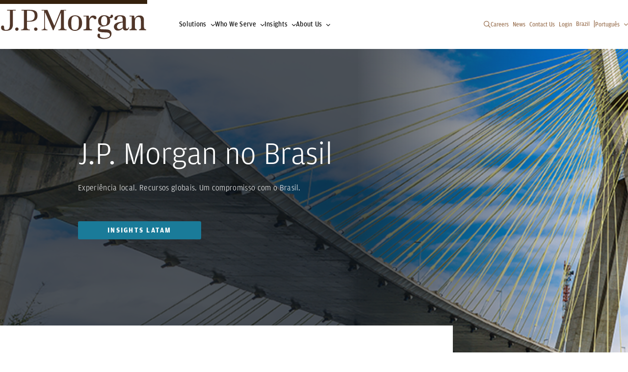

--- FILE ---
content_type: text/html; charset=UTF-8
request_url: https://www.jpmorgan.com.br/pt/about-us
body_size: 35633
content:
<!DOCTYPE HTML>
<html lang="pt-BR">
<head>
    <meta charset="UTF-8"/>
    
    <meta name="template" content="country-page"/>
    <meta name="viewport" content="width=device-width, initial-scale=1"/>

    <script defer="defer" type="text/javascript" src="https://rum.hlx.page/.rum/@adobe/helix-rum-js@%5E2/dist/rum-standalone.js" data-routing="env=prod,tier=publish,ams=JP Morgan Chase (Core Digital)"></script>
<link rel="shortcut icon" href="/etc.clientlibs/cws/clientlibs/clientlib-base/resources/jpm/images/jpm-favicon.ico"/>
    <link rel="icon" href="/etc.clientlibs/cws/clientlibs/clientlib-base/resources/jpm/images/jpm-favicon.ico"/>
    <link rel="apple-touch-icon" href="/etc.clientlibs/cws/clientlibs/clientlib-base/resources/jpm/images/jpm-favicon-57.png"/>
    <link rel="apple-touch-icon" sizes="76x76" href="/etc.clientlibs/cws/clientlibs/clientlib-base/resources/jpm/images/jpm-favicon-76.png"/>
    <link rel="apple-touch-icon" sizes="120x120" href="/etc.clientlibs/cws/clientlibs/clientlib-base/resources/jpm/images/jpm-favicon-120.png"/>
    <link rel="apple-touch-icon" sizes="152x152" href="/etc.clientlibs/cws/clientlibs/clientlib-base/resources/jpm/images/jpm-favicon-152.png"/>
    <meta name="msapplication-TileImage" content="/etc.clientlibs/cws/clientlibs/clientlib-base/resources/jpm/images/jpm-favicon-144.png"/>

    
    <link rel="canonical" href="https://www.jpmorgan.com.br/pt/about-us"/>
    
    
        
    
<script src="/etc.clientlibs/cws/clientlibs/clientlib-dpanalytics.min.8851aa632de59cad942e337ecde31f89.js"></script>




        <script>
            // DP Analytics SDK Integration - Version 0.1.0 (11/6/2024)
            (function () {
                'use strict';

                const COOKIE_NAME = 'cib-marketing';

                function getCurrentSessionID() {
                    try {
                        return document.cookie.split('; ').reduce((r, v) => {
                            const parts = v.split('=');
                            return parts[0] === COOKIE_NAME ? decodeURIComponent(parts[1]) : r;
                        }, '');
                    } catch (e) {
                        return '';
                    }
                }

                // Environment detection
                const isProduction = "true";
                const endpointUrl = "https:\/\/markets.jpmorgan.com\/metricsservice\/v3\/publicUnauthenticated";
                const currentUrl = new URL(window.location);
                const currentHostname = currentUrl.hostname;
                const isInternalDomain = /jpmchase\.net|adobecqms\.net/.test(currentHostname);
                const executionEnvironment = isProduction ? 'PROD' : 'UAT-REPORT';

                // Analytics settings
                const analyticsSettings = {
                    ResponseType: 'extended',
                    HostedBy: 'dps.content',
                    jsFramework: 'None',
                    Platform: 'DP.CONTENT',
                    EndPoint: endpointUrl,
                    CaptureEnv: executionEnvironment,
                    AuthType: 'None',
                    DeploymentMode: isInternalDomain ? 'Internal' : 'External',
                    ApplicationCode: 'jpmc.cib.cibtechmarkets.corporatewebsites',
                    ApplicationVersion: '1.0',
                    enableCapture: true,
                    enableAutoCapture: true,
                    Username: 'Anonymous',
                    SessionID: getCurrentSessionID(),
                };

                // Initialize DP Analytics SDK if available
                if (window.dpAnalytics && typeof window.dpAnalytics.initialize === 'function') {
                    window.dpAnalytics.initialize(analyticsSettings);
                    console.log('DP Analytics initialized', analyticsSettings);
                } else {
                    console.error('DP Analytics SDK not found or not loaded.');
                }
            })();
        </script>

    

    

    
    

    <script>
        //prehiding snippet for Adobe Target with asynchronous tags deployment
        ;(function(win, doc, style, timeout) {
            var STYLE_ID = 'at-body-style';
            function getParent() {
                return doc.getElementsByTagName('head')[0];
            }
            function addStyle(parent, id, def) {
                if (!parent) {
                    return;
                }
                var style = doc.createElement('style');
                style.id = id;
                style.innerHTML = def;
                parent.appendChild(style);
            }
            function removeStyle(parent, id) {
                if (!parent) {
                    return;
                }
                var style = doc.getElementById(id);
                if (!style) {
                    return;
                }
                parent.removeChild(style);
            }
            addStyle(getParent(), STYLE_ID, style);
            setTimeout(function() {
                removeStyle(getParent(), STYLE_ID);
            }, timeout);
        }(window, document, "body {opacity: 0 !important}", 3000));
    </script>

    
        
        <script async="" type='text/plain' class='optanon-category-C0009' src="https://assets.adobedtm.com/b968b9f97b30/d94f548a46a5/launch-EN9449a3c3302d43139bacf938ee47ff2c.min.js"></script>

        
        <script src="https://cdn.cookielaw.org/scripttemplates/otSDKStub.js" type="text/javascript" charset="UTF-8" data-domain-script="34facdcd-6f02-4e10-a490-f5703bfd0c00"></script>
        <script type="text/javascript">
            function OptanonWrapper() { }
        </script>
        
    
    

    <title>J.P. Morgan Brasil | Sobre nós</title>
    <meta name="title" content="J.P. Morgan Brasil | Sobre nós"/>
    

    
    <meta content="J.P. Morgan Brasil | Sobre nós" property="og:title"/>
    
    <meta content="https://www.jpmorgan.com.br/pt/about-us" property="og:url"/>
    <meta content="website" property="og:type"/>
    


    
    <meta name="google-site-verification" content="SONtElItzUc9xQfXQ0EHjS-3XzYVEFj6fp_0C7eiU4U"/>

    
    

    
    <meta class="country-title" data-title="Brazil"/>
        
        <meta class="language-pages" data-language="English" data-page="/en/about-us"/>
    
        <meta class="language-pages" data-language=" Português" data-page="/pt/about-us" data-selected/>
    



    
    <meta name="robots" content="follow, index"/>

    

    
    


    
    
    

    

    
    
<script src="/etc.clientlibs/cws/clientlibs/clientlib-base.min.8dfe7e1becbc1cca74110136aa2dd306.js"></script>
<script src="/etc.clientlibs/cws/clientlibs/clientlib-jpm/clientlib-site.min.7272a03f0028e21d9b941727087d7f24.js"></script>



    
    
<link rel="stylesheet" href="/etc.clientlibs/cws/clientlibs/clientlib-base.min.245177823dc4d46ac141125d5a6a7f3e.css" type="text/css">
<link rel="stylesheet" href="/etc.clientlibs/cws/clientlibs/clientlib-jpm/clientlib-site.min.21ae7d7506f9b2c260d3cdd516b19244.css" type="text/css">



    

    
    

    <script>
        var tagManagerConfig = { tagServer: "https://www.chase.com"};
    </script>


    <script src="https://www.chase.com/apps/chase/clientlibs/foundation/scripts/Reporting.js" language="Javascript1.2" type="text/javascript"></script>

</head>
<body class="country-page base-page page basicpage  " id="country-page-96d062a787" data-cmp-data-layer-cws-enabled data-cmp-env-cws-publish>
<a class="skip-link" href="#main">Skip to main content</a>
<script>
    window.adobeDataLayer = window.adobeDataLayer || [];
    adobeDataLayer.push(
        JSON.parse("{\x22event\x22:\x22cmp:show\x22,\x22page\x22:{\x22contentType\x22:\x22Country Page\x22,\x22lobs\x22:[\x22Global\x22],\x22pageUrl\x22:\x22https:\/\/www.jpmorgan.com.br\/pt\/about\u002Dus\x22,\x22pageTitle\x22:\x22J.P. Morgan Brasil | Sobre nós\x22,\x22createdDate\x22:\x222025\u002D10\u002D14T10:29:04.451\u002D04:00\x22,\x22lastModifiedDate\x22:\x222025\u002D10\u002D13T13:49:20.830\u002D04:00\x22,\x22siteName\x22:\x22JPMorgan\x22,\x22language\x22:\x22pt_br\x22,\x22formPresent\x22:\x22No\x22}}")
    );
</script>


    




    



    
<div class="root responsivegrid">


<div class="aem-Grid aem-Grid--12 aem-Grid--default--12 ">
    
    <div class="header responsivegrid aem-GridColumn aem-GridColumn--default--12">


<div class="aem-Grid aem-Grid--12 aem-Grid--default--12 ">
    
    <div class="iparsys parsys aem-GridColumn aem-GridColumn--default--12"><div class="section"><div class="new"></div>
</div><div class="iparys_inherited"><div class="iparsys parsys"><div class="experience-fragment experiencefragment section">
<div id="experience-fragment-457034cf81" class="cmp-experiencefragment cmp-experiencefragment--primary-nav">

    



<div class="xf-content-height">
    


<div class="aem-Grid aem-Grid--12 aem-Grid--default--12 ">
    
    <div class="primary-navigation aem-GridColumn aem-GridColumn--default--12">


    <div class="cmp-primary-navigation ">

        <nav aria-label="Primary Navigation" class="primary-navigation">
            <div class="primary-navigation-left-side">
                <a class="primary-navigation-logo" data-cmp-data-layer="{&#34;event&#34;:&#34;cmp:click&#34;,&#34;webInteraction&#34;:{&#34;ctaType&#34;:&#34;link&#34;,&#34;ctaText&#34;:&#34;J.P. Morgan global logo&#34;,&#34;ctaUrl&#34;:&#34;/global&#34;,&#34;ctaTitle&#34;:&#34;&#34;,&#34;ctaComponentName&#34;:&#34;Primary Navigation&#34;}}" data-cmp-clickable href="/global">
                    <span class="primary-navigation-logo-bar"></span>
                    <div class="primary-navigation-logo-link">
                        <img loading="lazy" alt="J.P. Morgan global logo" class="primary-navigation-logo-image dual-branded" src="/content/dam/logos-global/logo-jpm-brown.svg"/>
                    </div>
                </a>

                <ul class="primary-navigation-links">
                    <li class="primary-navigation-link nav-button">
                        <button aria-label="Click link to open Solutions" data-icon="&#xf078" type="button">Solutions</button>
                    </li>

                    
                
                    <li class="primary-navigation-link nav-button">
                        <button aria-label="Click link to open Who We Serve" data-icon="&#xf078" type="button">Who We Serve</button>
                    </li>

                    
                
                    <li class="primary-navigation-link nav-button">
                        <button aria-label="Click link to open Insights" data-icon="&#xf078" type="button">Insights</button>
                    </li>

                    
                
                    <li class="primary-navigation-link nav-button">
                        <button aria-label="Click link to open About Us" data-icon="&#xf078" type="button">About Us</button>
                    </li>

                    
                </ul>
            </div>

            <button aria-controls="pn-mobile-dropdown" aria-label="Open Main Navigation Menu" class="primary-navigation-mobile-menu">
                <span class="primary-navigation-mobile-menu-text">Menu</span>
                <span class="primary-navigation-mobile-menu-bars">
                    <span class="primary-navigation-mobile-menu-bar"></span>
                    <span class="primary-navigation-mobile-menu-bar"></span>
                </span>
            </button>

            <div aria-expanded="false" class="primary-navigation-dropdown-menu" id="pn-mobile-dropdown">
                <div class="search-container" data-nav-suggestions="jpm_com_prod_pages_query_suggestions">
                    <div id="autocompleteMobile" class="algolia-search search-form">
                        <div id="panel-container__mobile"></div>
                    </div>
                </div>
                <nav aria-label="Tablet Dropdown Navigation Menu" class="drop-down-menu-navigation">
                    <ul class="nav-items">
                        <li class="primary-navigation-nav-items nav-item nav-button">
                            <button aria-label="Click link to open Solutions" data-icon="&#xf078" type="button">Solutions</button>
                        </li>

                        
                    
                        <li class="primary-navigation-nav-items nav-item nav-button">
                            <button aria-label="Click link to open Who We Serve" data-icon="&#xf078" type="button">Who We Serve</button>
                        </li>

                        
                    
                        <li class="primary-navigation-nav-items nav-item nav-button">
                            <button aria-label="Click link to open Insights" data-icon="&#xf078" type="button">Insights</button>
                        </li>

                        
                    
                        <li class="primary-navigation-nav-items nav-item nav-button">
                            <button aria-label="Click link to open About Us" data-icon="&#xf078" type="button">About Us</button>
                        </li>

                        
                    </ul>

                    <ul class="primary-navigation-global-links mobile-pn-global-links-container">
                        <!-- Renders Dynamically based on the desktop version -->
                    </ul>
                </nav>
            </div>

            <div class="primary-navigation-right-links__container">
                <button class="primary-navigation__search-icon search-icon" aria-label="Search" type="button" data-icon="&#xf002"></button>
                <ul class="primary-navigation-global-links pn-global-links-container">
                    <li class="primary-navigation-global-link" data-global-link="desktop">
                        <a data-cmp-data-layer="{&#34;event&#34;:&#34;cmp:click&#34;,&#34;webInteraction&#34;:{&#34;ctaType&#34;:&#34;link&#34;,&#34;ctaText&#34;:&#34;Careers&#34;,&#34;ctaUrl&#34;:&#34;https://www.jpmorganchase.com/careers&#34;,&#34;ctaTitle&#34;:&#34;&#34;,&#34;ctaComponentName&#34;:&#34;Primary Navigation&#34;}}" data-cmp-clickable href="https://www.jpmorganchase.com/careers" target="_blank">Careers</a>
                    </li>
                
                    <li class="primary-navigation-global-link" data-global-link="desktop">
                        <a data-cmp-data-layer="{&#34;event&#34;:&#34;cmp:click&#34;,&#34;webInteraction&#34;:{&#34;ctaType&#34;:&#34;link&#34;,&#34;ctaText&#34;:&#34;News&#34;,&#34;ctaUrl&#34;:&#34;/about-us/corporate-news&#34;,&#34;ctaTitle&#34;:&#34;&#34;,&#34;ctaComponentName&#34;:&#34;Primary Navigation&#34;}}" data-cmp-clickable href="/about-us/corporate-news" target="_self">News</a>
                    </li>
                
                    <li class="primary-navigation-global-link" data-global-link="desktop">
                        <a data-cmp-data-layer="{&#34;event&#34;:&#34;cmp:click&#34;,&#34;webInteraction&#34;:{&#34;ctaType&#34;:&#34;link&#34;,&#34;ctaText&#34;:&#34;Contact Us&#34;,&#34;ctaUrl&#34;:&#34;/contact-us&#34;,&#34;ctaTitle&#34;:&#34;&#34;,&#34;ctaComponentName&#34;:&#34;Primary Navigation&#34;}}" data-cmp-clickable href="/contact-us" target="_self">Contact Us</a>
                    </li>
                
                    <li class="primary-navigation-global-link" data-global-link="desktop">
                        <a data-cmp-data-layer="{&#34;event&#34;:&#34;cmp:click&#34;,&#34;webInteraction&#34;:{&#34;ctaType&#34;:&#34;link&#34;,&#34;ctaText&#34;:&#34;Login&#34;,&#34;ctaUrl&#34;:&#34;/login&#34;,&#34;ctaTitle&#34;:&#34;&#34;,&#34;ctaComponentName&#34;:&#34;Primary Navigation&#34;}}" data-cmp-clickable href="/login" target="_self">Login</a>
                    </li>
                
                    <li class="primary-navigation-global-link" data-global-link="desktop">
                        <a data-cmp-clickable target="_self">Global</a>
                    </li>
                </ul>
            </div>

            <div class="experience-fragment-country-selector "><div class="xfpage page basicpage">

    



<div class="xf-content-height">
    


<div class="aem-Grid aem-Grid--12 aem-Grid--default--12 ">
    
    <div class="country-selector aem-GridColumn aem-GridColumn--default--12">

<div class="primary-navigation-country-modal  ">
    <div class="overlay"></div>

    <section class="primary-navigation-country-modal-container">
        <button aria-label="Click to close country selector modal" class="modal-exit-button" data-icon="&#xf00d"></button>
        <ul class="country-selectors">
            <li class="country-selector">
                <button aria-label="Click to see countries in the region of Asia Pacific">Asia Pacific</button>
            </li>

            
            
        
            <li class="country-selector">
                <button aria-label="Click to see countries in the region of Europe">Europe</button>
            </li>

            
            
        
            <li class="country-selector">
                <button aria-label="Click to see countries in the region of Latin America">Latin America</button>
            </li>

            
            
        
            <li class="country-selector">
                <button aria-label="Click to see countries in the region of Middle East &amp; Africa">Middle East &amp; Africa</button>
            </li>

            
            
        
            <li class="country-selector">
                <button aria-label="Click to see countries in the region of North America">North America</button>
            </li>

            
            <li>
                <a class="country-selector-global-anchor" data-cmp-data-layer="{&#34;event&#34;:&#34;cmp:click&#34;,&#34;webInteraction&#34;:{&#34;ctaType&#34;:&#34;link&#34;,&#34;ctaText&#34;:&#34;Global&#34;,&#34;ctaUrl&#34;:&#34;/global&#34;,&#34;ctaTitle&#34;:&#34;&#34;,&#34;ctaComponentName&#34;:&#34;Country Selector&#34;}}" data-cmp-clickable href='/global' target="_self">Global</a>
            </li>
        </ul>
    </section>

    <section class="primary-navigation-countries-container">
        <button aria-label="Back to region selection menu" class="back-to-regions-btn" data-icon="&#xf060">
            Back to all regions
        </button>

        <button aria-label="Click to close country selector modal" class="modal-exit-button" data-icon="&#xf00d"></button>

        <p class="country-title"></p>

        <ul class="countries-container">
            <li class="countries">
                <ul>
                    <li class="country">
                        

                        
                        

                        
                        
                            
                                <a data-cmp-data-layer="{&#34;event&#34;:&#34;cmp:click&#34;,&#34;webInteraction&#34;:{&#34;ctaType&#34;:&#34;link&#34;,&#34;ctaText&#34;:&#34;Australia &amp; New Zealand&#34;,&#34;ctaUrl&#34;:&#34;https://www.jpmorgan.com/AU/en/about-us&#34;,&#34;ctaTitle&#34;:&#34;Asia Pacific&#34;,&#34;ctaComponentName&#34;:&#34;Country Selector&#34;}}" data-cmp-clickable href='https://www.jpmorgan.com/AU/en/about-us'>Australia &amp; New Zealand</a>
                            
                        
                    </li>
                
                    <li class="country">
                        

                        
                        

                        
                        
                            
                                <a data-cmp-data-layer="{&#34;event&#34;:&#34;cmp:click&#34;,&#34;webInteraction&#34;:{&#34;ctaType&#34;:&#34;link&#34;,&#34;ctaText&#34;:&#34;Bangladesh&#34;,&#34;ctaUrl&#34;:&#34;https://www.jpmorgan.com/BD/en/about-us&#34;,&#34;ctaTitle&#34;:&#34;Asia Pacific&#34;,&#34;ctaComponentName&#34;:&#34;Country Selector&#34;}}" data-cmp-clickable href='https://www.jpmorgan.com/BD/en/about-us'>Bangladesh</a>
                            
                        
                    </li>
                
                    <li class="country">
                        

                        
                        
                            <p aria-label="Mainland China">Mainland China</p>  <span>|</span>
                            
                                <a data-cmp-data-layer="{&#34;event&#34;:&#34;cmp:click&#34;,&#34;webInteraction&#34;:{&#34;ctaType&#34;:&#34;link&#34;,&#34;ctaText&#34;:&#34;Mainland China English&#34;,&#34;ctaUrl&#34;:&#34;https://www.jpmorganchina.com.cn/en/about-us&#34;,&#34;ctaTitle&#34;:&#34;Asia Pacific&#34;,&#34;ctaComponentName&#34;:&#34;Country Selector&#34;}}" data-cmp-clickable href='https://www.jpmorganchina.com.cn/en/about-us'>English</a>
                            
                                <a data-cmp-data-layer="{&#34;event&#34;:&#34;cmp:click&#34;,&#34;webInteraction&#34;:{&#34;ctaType&#34;:&#34;link&#34;,&#34;ctaText&#34;:&#34;Mainland China 中文&#34;,&#34;ctaUrl&#34;:&#34;https://www.jpmorganchina.com.cn/zh/about-us&#34;,&#34;ctaTitle&#34;:&#34;Asia Pacific&#34;,&#34;ctaComponentName&#34;:&#34;Country Selector&#34;}}" data-cmp-clickable href='https://www.jpmorganchina.com.cn/zh/about-us'>中文</a>
                            
                        

                        
                        
                    </li>
                
                    <li class="country">
                        

                        
                        

                        
                        
                            
                                <a data-cmp-data-layer="{&#34;event&#34;:&#34;cmp:click&#34;,&#34;webInteraction&#34;:{&#34;ctaType&#34;:&#34;link&#34;,&#34;ctaText&#34;:&#34;Hong Kong SAR, China&#34;,&#34;ctaUrl&#34;:&#34;https://www.jpmorgan.com/HK/en/about-us&#34;,&#34;ctaTitle&#34;:&#34;Asia Pacific&#34;,&#34;ctaComponentName&#34;:&#34;Country Selector&#34;}}" data-cmp-clickable href='https://www.jpmorgan.com/HK/en/about-us'>Hong Kong SAR, China</a>
                            
                        
                    </li>
                
                    <li class="country">
                        

                        
                        

                        
                        
                            
                                <a data-cmp-data-layer="{&#34;event&#34;:&#34;cmp:click&#34;,&#34;webInteraction&#34;:{&#34;ctaType&#34;:&#34;link&#34;,&#34;ctaText&#34;:&#34;India&#34;,&#34;ctaUrl&#34;:&#34;https://www.jpmorgan.com/IN/en/about-us&#34;,&#34;ctaTitle&#34;:&#34;Asia Pacific&#34;,&#34;ctaComponentName&#34;:&#34;Country Selector&#34;}}" data-cmp-clickable href='https://www.jpmorgan.com/IN/en/about-us'>India</a>
                            
                        
                    </li>
                
                    <li class="country">
                        

                        
                        

                        
                        
                            
                                <a data-cmp-data-layer="{&#34;event&#34;:&#34;cmp:click&#34;,&#34;webInteraction&#34;:{&#34;ctaType&#34;:&#34;link&#34;,&#34;ctaText&#34;:&#34;Indonesia&#34;,&#34;ctaUrl&#34;:&#34;https://www.jpmorgan.co.id/en/about-us&#34;,&#34;ctaTitle&#34;:&#34;Asia Pacific&#34;,&#34;ctaComponentName&#34;:&#34;Country Selector&#34;}}" data-cmp-clickable href='https://www.jpmorgan.co.id/en/about-us'>Indonesia</a>
                            
                        
                    </li>
                
                    <li class="country">
                        

                        
                        
                            <p aria-label="Japan">Japan</p>  <span>|</span>
                            
                                <a data-cmp-data-layer="{&#34;event&#34;:&#34;cmp:click&#34;,&#34;webInteraction&#34;:{&#34;ctaType&#34;:&#34;link&#34;,&#34;ctaText&#34;:&#34;Japan English&#34;,&#34;ctaUrl&#34;:&#34;https://www.jpmorgan.co.jp/en/about-us&#34;,&#34;ctaTitle&#34;:&#34;Asia Pacific&#34;,&#34;ctaComponentName&#34;:&#34;Country Selector&#34;}}" data-cmp-clickable href='https://www.jpmorgan.co.jp/en/about-us'>English</a>
                            
                                <a data-cmp-data-layer="{&#34;event&#34;:&#34;cmp:click&#34;,&#34;webInteraction&#34;:{&#34;ctaType&#34;:&#34;link&#34;,&#34;ctaText&#34;:&#34;Japan 日本&#34;,&#34;ctaUrl&#34;:&#34;https://www.jpmorgan.co.jp/ja/about-us&#34;,&#34;ctaTitle&#34;:&#34;Asia Pacific&#34;,&#34;ctaComponentName&#34;:&#34;Country Selector&#34;}}" data-cmp-clickable href='https://www.jpmorgan.co.jp/ja/about-us'>日本</a>
                            
                        

                        
                        
                    </li>
                
                    <li class="country">
                        

                        
                        
                            <p aria-label="Korea">Korea</p>  <span>|</span>
                            
                                <a data-cmp-data-layer="{&#34;event&#34;:&#34;cmp:click&#34;,&#34;webInteraction&#34;:{&#34;ctaType&#34;:&#34;link&#34;,&#34;ctaText&#34;:&#34;Korea English&#34;,&#34;ctaUrl&#34;:&#34;https://www.jpmorgan.co.kr/en/about-us&#34;,&#34;ctaTitle&#34;:&#34;Asia Pacific&#34;,&#34;ctaComponentName&#34;:&#34;Country Selector&#34;}}" data-cmp-clickable href='https://www.jpmorgan.co.kr/en/about-us'>English</a>
                            
                                <a data-cmp-data-layer="{&#34;event&#34;:&#34;cmp:click&#34;,&#34;webInteraction&#34;:{&#34;ctaType&#34;:&#34;link&#34;,&#34;ctaText&#34;:&#34;Korea 한국&#34;,&#34;ctaUrl&#34;:&#34;https://www.jpmorgan.co.kr/ko/about-us&#34;,&#34;ctaTitle&#34;:&#34;Asia Pacific&#34;,&#34;ctaComponentName&#34;:&#34;Country Selector&#34;}}" data-cmp-clickable href='https://www.jpmorgan.co.kr/ko/about-us'>한국</a>
                            
                        

                        
                        
                    </li>
                
                    <li class="country">
                        

                        
                        

                        
                        
                            
                                <a data-cmp-data-layer="{&#34;event&#34;:&#34;cmp:click&#34;,&#34;webInteraction&#34;:{&#34;ctaType&#34;:&#34;link&#34;,&#34;ctaText&#34;:&#34;Malaysia&#34;,&#34;ctaUrl&#34;:&#34;https://www.jpmorgan.com/MY/en/about-us&#34;,&#34;ctaTitle&#34;:&#34;Asia Pacific&#34;,&#34;ctaComponentName&#34;:&#34;Country Selector&#34;}}" data-cmp-clickable href='https://www.jpmorgan.com/MY/en/about-us'>Malaysia</a>
                            
                        
                    </li>
                
                    <li class="country">
                        

                        
                        

                        
                        
                            
                                <a data-cmp-data-layer="{&#34;event&#34;:&#34;cmp:click&#34;,&#34;webInteraction&#34;:{&#34;ctaType&#34;:&#34;link&#34;,&#34;ctaText&#34;:&#34;Pakistan&#34;,&#34;ctaUrl&#34;:&#34;https://www.jpmorgan.com/PK/en/about-us&#34;,&#34;ctaTitle&#34;:&#34;Asia Pacific&#34;,&#34;ctaComponentName&#34;:&#34;Country Selector&#34;}}" data-cmp-clickable href='https://www.jpmorgan.com/PK/en/about-us'>Pakistan</a>
                            
                        
                    </li>
                
                    <li class="country">
                        

                        
                        

                        
                        
                            
                                <a data-cmp-data-layer="{&#34;event&#34;:&#34;cmp:click&#34;,&#34;webInteraction&#34;:{&#34;ctaType&#34;:&#34;link&#34;,&#34;ctaText&#34;:&#34;Philippines&#34;,&#34;ctaUrl&#34;:&#34;https://www.jpmorgan.com/PH/en/about-us&#34;,&#34;ctaTitle&#34;:&#34;Asia Pacific&#34;,&#34;ctaComponentName&#34;:&#34;Country Selector&#34;}}" data-cmp-clickable href='https://www.jpmorgan.com/PH/en/about-us'>Philippines</a>
                            
                        
                    </li>
                
                    <li class="country">
                        

                        
                        

                        
                        
                            
                                <a data-cmp-data-layer="{&#34;event&#34;:&#34;cmp:click&#34;,&#34;webInteraction&#34;:{&#34;ctaType&#34;:&#34;link&#34;,&#34;ctaText&#34;:&#34;Singapore&#34;,&#34;ctaUrl&#34;:&#34;https://www.jpmorgan.com/SG/en/about-us&#34;,&#34;ctaTitle&#34;:&#34;Asia Pacific&#34;,&#34;ctaComponentName&#34;:&#34;Country Selector&#34;}}" data-cmp-clickable href='https://www.jpmorgan.com/SG/en/about-us'>Singapore</a>
                            
                        
                    </li>
                
                    <li class="country">
                        

                        
                        

                        
                        
                            
                                <a data-cmp-data-layer="{&#34;event&#34;:&#34;cmp:click&#34;,&#34;webInteraction&#34;:{&#34;ctaType&#34;:&#34;link&#34;,&#34;ctaText&#34;:&#34;Sri Lanka&#34;,&#34;ctaUrl&#34;:&#34;https://www.jpmorgan.com/LK/en/about-us&#34;,&#34;ctaTitle&#34;:&#34;Asia Pacific&#34;,&#34;ctaComponentName&#34;:&#34;Country Selector&#34;}}" data-cmp-clickable href='https://www.jpmorgan.com/LK/en/about-us'>Sri Lanka</a>
                            
                        
                    </li>
                
                    <li class="country">
                        

                        
                        

                        
                        
                            
                                <a data-cmp-data-layer="{&#34;event&#34;:&#34;cmp:click&#34;,&#34;webInteraction&#34;:{&#34;ctaType&#34;:&#34;link&#34;,&#34;ctaText&#34;:&#34;Taiwan, China&#34;,&#34;ctaUrl&#34;:&#34;https://www.jpmorgan.com/TW/en/about-us&#34;,&#34;ctaTitle&#34;:&#34;Asia Pacific&#34;,&#34;ctaComponentName&#34;:&#34;Country Selector&#34;}}" data-cmp-clickable href='https://www.jpmorgan.com/TW/en/about-us'>Taiwan, China</a>
                            
                        
                    </li>
                
                    <li class="country">
                        

                        
                        

                        
                        
                            
                                <a data-cmp-data-layer="{&#34;event&#34;:&#34;cmp:click&#34;,&#34;webInteraction&#34;:{&#34;ctaType&#34;:&#34;link&#34;,&#34;ctaText&#34;:&#34;Thailand&#34;,&#34;ctaUrl&#34;:&#34;https://www.jpmorgan.com/TH/en/about-us&#34;,&#34;ctaTitle&#34;:&#34;Asia Pacific&#34;,&#34;ctaComponentName&#34;:&#34;Country Selector&#34;}}" data-cmp-clickable href='https://www.jpmorgan.com/TH/en/about-us'>Thailand</a>
                            
                        
                    </li>
                
                    <li class="country">
                        

                        
                        

                        
                        
                            
                                <a data-cmp-data-layer="{&#34;event&#34;:&#34;cmp:click&#34;,&#34;webInteraction&#34;:{&#34;ctaType&#34;:&#34;link&#34;,&#34;ctaText&#34;:&#34;Vietnam&#34;,&#34;ctaUrl&#34;:&#34;https://www.jpmorgan.com/VN/en/about-us&#34;,&#34;ctaTitle&#34;:&#34;Asia Pacific&#34;,&#34;ctaComponentName&#34;:&#34;Country Selector&#34;}}" data-cmp-clickable href='https://www.jpmorgan.com/VN/en/about-us'>Vietnam</a>
                            
                        
                    </li>
                </ul>
            </li>
        </ul>
    </section>
<section class="primary-navigation-countries-container">
        <button aria-label="Back to region selection menu" class="back-to-regions-btn" data-icon="&#xf060">
            Back to all regions
        </button>

        <button aria-label="Click to close country selector modal" class="modal-exit-button" data-icon="&#xf00d"></button>

        <p class="country-title"></p>

        <ul class="countries-container">
            <li class="countries">
                <ul>
                    <li class="country">
                        

                        
                        

                        
                        
                            
                                <a data-cmp-data-layer="{&#34;event&#34;:&#34;cmp:click&#34;,&#34;webInteraction&#34;:{&#34;ctaType&#34;:&#34;link&#34;,&#34;ctaText&#34;:&#34;Austria&#34;,&#34;ctaUrl&#34;:&#34;https://www.jpmorgan.com/AT/en/about-us&#34;,&#34;ctaTitle&#34;:&#34;Europe&#34;,&#34;ctaComponentName&#34;:&#34;Country Selector&#34;}}" data-cmp-clickable href='https://www.jpmorgan.com/AT/en/about-us'>Austria</a>
                            
                        
                    </li>
                
                    <li class="country">
                        

                        
                        

                        
                        
                            
                                <a data-cmp-data-layer="{&#34;event&#34;:&#34;cmp:click&#34;,&#34;webInteraction&#34;:{&#34;ctaType&#34;:&#34;link&#34;,&#34;ctaText&#34;:&#34;Belgium&#34;,&#34;ctaUrl&#34;:&#34;https://www.jpmorgan.com/BE/en/about-us&#34;,&#34;ctaTitle&#34;:&#34;Europe&#34;,&#34;ctaComponentName&#34;:&#34;Country Selector&#34;}}" data-cmp-clickable href='https://www.jpmorgan.com/BE/en/about-us'>Belgium</a>
                            
                        
                    </li>
                
                    <li class="country">
                        

                        
                        

                        
                        
                            
                                <a data-cmp-data-layer="{&#34;event&#34;:&#34;cmp:click&#34;,&#34;webInteraction&#34;:{&#34;ctaType&#34;:&#34;link&#34;,&#34;ctaText&#34;:&#34;Channel Islands&#34;,&#34;ctaUrl&#34;:&#34;https://www.jpmorgan.com/JE/en/about-us&#34;,&#34;ctaTitle&#34;:&#34;Europe&#34;,&#34;ctaComponentName&#34;:&#34;Country Selector&#34;}}" data-cmp-clickable href='https://www.jpmorgan.com/JE/en/about-us'>Channel Islands</a>
                            
                        
                    </li>
                
                    <li class="country">
                        

                        
                        

                        
                        
                            
                                <a data-cmp-data-layer="{&#34;event&#34;:&#34;cmp:click&#34;,&#34;webInteraction&#34;:{&#34;ctaType&#34;:&#34;link&#34;,&#34;ctaText&#34;:&#34;Denmark&#34;,&#34;ctaUrl&#34;:&#34;https://www.jpmorgan.com/DK/en/about-us&#34;,&#34;ctaTitle&#34;:&#34;Europe&#34;,&#34;ctaComponentName&#34;:&#34;Country Selector&#34;}}" data-cmp-clickable href='https://www.jpmorgan.com/DK/en/about-us'>Denmark</a>
                            
                        
                    </li>
                
                    <li class="country">
                        

                        
                        

                        
                        
                            
                                <a data-cmp-data-layer="{&#34;event&#34;:&#34;cmp:click&#34;,&#34;webInteraction&#34;:{&#34;ctaType&#34;:&#34;link&#34;,&#34;ctaText&#34;:&#34;Finland&#34;,&#34;ctaUrl&#34;:&#34;https://www.jpmorgan.com/FI/en/about-us&#34;,&#34;ctaTitle&#34;:&#34;Europe&#34;,&#34;ctaComponentName&#34;:&#34;Country Selector&#34;}}" data-cmp-clickable href='https://www.jpmorgan.com/FI/en/about-us'>Finland</a>
                            
                        
                    </li>
                
                    <li class="country">
                        

                        
                        

                        
                        
                            
                                <a data-cmp-data-layer="{&#34;event&#34;:&#34;cmp:click&#34;,&#34;webInteraction&#34;:{&#34;ctaType&#34;:&#34;link&#34;,&#34;ctaText&#34;:&#34;France&#34;,&#34;ctaUrl&#34;:&#34;https://www.jpmorgan.com/FR/en/about-us&#34;,&#34;ctaTitle&#34;:&#34;Europe&#34;,&#34;ctaComponentName&#34;:&#34;Country Selector&#34;}}" data-cmp-clickable href='https://www.jpmorgan.com/FR/en/about-us'>France</a>
                            
                        
                    </li>
                
                    <li class="country">
                        

                        
                        

                        
                        
                            
                                <a data-cmp-data-layer="{&#34;event&#34;:&#34;cmp:click&#34;,&#34;webInteraction&#34;:{&#34;ctaType&#34;:&#34;link&#34;,&#34;ctaText&#34;:&#34;Germany&#34;,&#34;ctaUrl&#34;:&#34;https://www.jpmorgan.com/DE/en/about-us&#34;,&#34;ctaTitle&#34;:&#34;Europe&#34;,&#34;ctaComponentName&#34;:&#34;Country Selector&#34;}}" data-cmp-clickable href='https://www.jpmorgan.com/DE/en/about-us'>Germany</a>
                            
                        
                    </li>
                
                    <li class="country">
                        

                        
                        

                        
                        
                            
                                <a data-cmp-data-layer="{&#34;event&#34;:&#34;cmp:click&#34;,&#34;webInteraction&#34;:{&#34;ctaType&#34;:&#34;link&#34;,&#34;ctaText&#34;:&#34;Greece&#34;,&#34;ctaUrl&#34;:&#34;https://www.jpmorgan.com/GR/en/about-us&#34;,&#34;ctaTitle&#34;:&#34;Europe&#34;,&#34;ctaComponentName&#34;:&#34;Country Selector&#34;}}" data-cmp-clickable href='https://www.jpmorgan.com/GR/en/about-us'>Greece</a>
                            
                        
                    </li>
                
                    <li class="country">
                        

                        
                        

                        
                        
                            
                                <a data-cmp-data-layer="{&#34;event&#34;:&#34;cmp:click&#34;,&#34;webInteraction&#34;:{&#34;ctaType&#34;:&#34;link&#34;,&#34;ctaText&#34;:&#34;Ireland&#34;,&#34;ctaUrl&#34;:&#34;https://www.jpmorgan.com/IE/en/about-us&#34;,&#34;ctaTitle&#34;:&#34;Europe&#34;,&#34;ctaComponentName&#34;:&#34;Country Selector&#34;}}" data-cmp-clickable href='https://www.jpmorgan.com/IE/en/about-us'>Ireland</a>
                            
                        
                    </li>
                
                    <li class="country">
                        

                        
                        

                        
                        
                            
                                <a data-cmp-data-layer="{&#34;event&#34;:&#34;cmp:click&#34;,&#34;webInteraction&#34;:{&#34;ctaType&#34;:&#34;link&#34;,&#34;ctaText&#34;:&#34;Italy&#34;,&#34;ctaUrl&#34;:&#34;https://www.jpmorgan.com/IT/en/about-us&#34;,&#34;ctaTitle&#34;:&#34;Europe&#34;,&#34;ctaComponentName&#34;:&#34;Country Selector&#34;}}" data-cmp-clickable href='https://www.jpmorgan.com/IT/en/about-us'>Italy</a>
                            
                        
                    </li>
                
                    <li class="country">
                        

                        
                        

                        
                        
                            
                                <a data-cmp-data-layer="{&#34;event&#34;:&#34;cmp:click&#34;,&#34;webInteraction&#34;:{&#34;ctaType&#34;:&#34;link&#34;,&#34;ctaText&#34;:&#34;Luxembourg&#34;,&#34;ctaUrl&#34;:&#34;https://www.jpmorgan.com/LU/en/about-us&#34;,&#34;ctaTitle&#34;:&#34;Europe&#34;,&#34;ctaComponentName&#34;:&#34;Country Selector&#34;}}" data-cmp-clickable href='https://www.jpmorgan.com/LU/en/about-us'>Luxembourg</a>
                            
                        
                    </li>
                
                    <li class="country">
                        

                        
                        

                        
                        
                            
                                <a data-cmp-data-layer="{&#34;event&#34;:&#34;cmp:click&#34;,&#34;webInteraction&#34;:{&#34;ctaType&#34;:&#34;link&#34;,&#34;ctaText&#34;:&#34;Netherlands&#34;,&#34;ctaUrl&#34;:&#34;https://www.jpmorgan.com/NL/en/about-us&#34;,&#34;ctaTitle&#34;:&#34;Europe&#34;,&#34;ctaComponentName&#34;:&#34;Country Selector&#34;}}" data-cmp-clickable href='https://www.jpmorgan.com/NL/en/about-us'>Netherlands</a>
                            
                        
                    </li>
                
                    <li class="country">
                        

                        
                        

                        
                        
                            
                                <a data-cmp-data-layer="{&#34;event&#34;:&#34;cmp:click&#34;,&#34;webInteraction&#34;:{&#34;ctaType&#34;:&#34;link&#34;,&#34;ctaText&#34;:&#34;Norway&#34;,&#34;ctaUrl&#34;:&#34;https://www.jpmorgan.com/NO/en/about-us&#34;,&#34;ctaTitle&#34;:&#34;Europe&#34;,&#34;ctaComponentName&#34;:&#34;Country Selector&#34;}}" data-cmp-clickable href='https://www.jpmorgan.com/NO/en/about-us'>Norway</a>
                            
                        
                    </li>
                
                    <li class="country">
                        

                        
                        

                        
                        
                            
                                <a data-cmp-data-layer="{&#34;event&#34;:&#34;cmp:click&#34;,&#34;webInteraction&#34;:{&#34;ctaType&#34;:&#34;link&#34;,&#34;ctaText&#34;:&#34;Poland&#34;,&#34;ctaUrl&#34;:&#34;https://www.jpmorgan.com/PL/en/about-us&#34;,&#34;ctaTitle&#34;:&#34;Europe&#34;,&#34;ctaComponentName&#34;:&#34;Country Selector&#34;}}" data-cmp-clickable href='https://www.jpmorgan.com/PL/en/about-us'>Poland</a>
                            
                        
                    </li>
                
                    <li class="country">
                        

                        
                        

                        
                        
                            
                                <a data-cmp-data-layer="{&#34;event&#34;:&#34;cmp:click&#34;,&#34;webInteraction&#34;:{&#34;ctaType&#34;:&#34;link&#34;,&#34;ctaText&#34;:&#34;Portugal&#34;,&#34;ctaUrl&#34;:&#34;https://www.jpmorgan.com/PT/en/about-us&#34;,&#34;ctaTitle&#34;:&#34;Europe&#34;,&#34;ctaComponentName&#34;:&#34;Country Selector&#34;}}" data-cmp-clickable href='https://www.jpmorgan.com/PT/en/about-us'>Portugal</a>
                            
                        
                    </li>
                
                    <li class="country">
                        

                        
                        
                            <p aria-label="Russia">Russia</p>  <span>|</span>
                            
                                <a data-cmp-data-layer="{&#34;event&#34;:&#34;cmp:click&#34;,&#34;webInteraction&#34;:{&#34;ctaType&#34;:&#34;link&#34;,&#34;ctaText&#34;:&#34;Russia English&#34;,&#34;ctaUrl&#34;:&#34;https://www.jpmorgan.ru/en/about-us&#34;,&#34;ctaTitle&#34;:&#34;Europe&#34;,&#34;ctaComponentName&#34;:&#34;Country Selector&#34;}}" data-cmp-clickable href='https://www.jpmorgan.ru/en/about-us'>English</a>
                            
                                <a data-cmp-data-layer="{&#34;event&#34;:&#34;cmp:click&#34;,&#34;webInteraction&#34;:{&#34;ctaType&#34;:&#34;link&#34;,&#34;ctaText&#34;:&#34;Russia Русский&#34;,&#34;ctaUrl&#34;:&#34;https://www.jpmorgan.ru/ru/about-us&#34;,&#34;ctaTitle&#34;:&#34;Europe&#34;,&#34;ctaComponentName&#34;:&#34;Country Selector&#34;}}" data-cmp-clickable href='https://www.jpmorgan.ru/ru/about-us'>Русский</a>
                            
                        

                        
                        
                    </li>
                
                    <li class="country">
                        

                        
                        

                        
                        
                            
                                <a data-cmp-data-layer="{&#34;event&#34;:&#34;cmp:click&#34;,&#34;webInteraction&#34;:{&#34;ctaType&#34;:&#34;link&#34;,&#34;ctaText&#34;:&#34;Spain&#34;,&#34;ctaUrl&#34;:&#34;https://www.jpmorgan.com/ES/en/about-us&#34;,&#34;ctaTitle&#34;:&#34;Europe&#34;,&#34;ctaComponentName&#34;:&#34;Country Selector&#34;}}" data-cmp-clickable href='https://www.jpmorgan.com/ES/en/about-us'>Spain</a>
                            
                        
                    </li>
                
                    <li class="country">
                        

                        
                        

                        
                        
                            
                                <a data-cmp-data-layer="{&#34;event&#34;:&#34;cmp:click&#34;,&#34;webInteraction&#34;:{&#34;ctaType&#34;:&#34;link&#34;,&#34;ctaText&#34;:&#34;Sweden&#34;,&#34;ctaUrl&#34;:&#34;https://www.jpmorgan.com/SE/en/about-us&#34;,&#34;ctaTitle&#34;:&#34;Europe&#34;,&#34;ctaComponentName&#34;:&#34;Country Selector&#34;}}" data-cmp-clickable href='https://www.jpmorgan.com/SE/en/about-us'>Sweden</a>
                            
                        
                    </li>
                
                    <li class="country">
                        

                        
                        

                        
                        
                            
                                <a data-cmp-data-layer="{&#34;event&#34;:&#34;cmp:click&#34;,&#34;webInteraction&#34;:{&#34;ctaType&#34;:&#34;link&#34;,&#34;ctaText&#34;:&#34;Switzerland&#34;,&#34;ctaUrl&#34;:&#34;https://www.jpmorgan.com/CH/en/about-us&#34;,&#34;ctaTitle&#34;:&#34;Europe&#34;,&#34;ctaComponentName&#34;:&#34;Country Selector&#34;}}" data-cmp-clickable href='https://www.jpmorgan.com/CH/en/about-us'>Switzerland</a>
                            
                        
                    </li>
                
                    <li class="country">
                        

                        
                        
                            <p aria-label="Turkey">Turkey</p>  <span>|</span>
                            
                                <a data-cmp-data-layer="{&#34;event&#34;:&#34;cmp:click&#34;,&#34;webInteraction&#34;:{&#34;ctaType&#34;:&#34;link&#34;,&#34;ctaText&#34;:&#34;Turkey English&#34;,&#34;ctaUrl&#34;:&#34;https://www.jpmorgan.com/TR/en/about-us&#34;,&#34;ctaTitle&#34;:&#34;Europe&#34;,&#34;ctaComponentName&#34;:&#34;Country Selector&#34;}}" data-cmp-clickable href='https://www.jpmorgan.com/TR/en/about-us'>English</a>
                            
                                <a data-cmp-data-layer="{&#34;event&#34;:&#34;cmp:click&#34;,&#34;webInteraction&#34;:{&#34;ctaType&#34;:&#34;link&#34;,&#34;ctaText&#34;:&#34;Turkey Türkiye&#34;,&#34;ctaUrl&#34;:&#34;https://www.jpmorgan.com/TR/tr/about-us&#34;,&#34;ctaTitle&#34;:&#34;Europe&#34;,&#34;ctaComponentName&#34;:&#34;Country Selector&#34;}}" data-cmp-clickable href='https://www.jpmorgan.com/TR/tr/about-us'>Türkiye</a>
                            
                        

                        
                        
                    </li>
                
                    <li class="country">
                        

                        
                        

                        
                        
                            
                                <a data-cmp-data-layer="{&#34;event&#34;:&#34;cmp:click&#34;,&#34;webInteraction&#34;:{&#34;ctaType&#34;:&#34;link&#34;,&#34;ctaText&#34;:&#34;United Kingdom&#34;,&#34;ctaUrl&#34;:&#34;https://www.jpmorgan.com/GB/en/about-us&#34;,&#34;ctaTitle&#34;:&#34;Europe&#34;,&#34;ctaComponentName&#34;:&#34;Country Selector&#34;}}" data-cmp-clickable href='https://www.jpmorgan.com/GB/en/about-us'>United Kingdom</a>
                            
                        
                    </li>
                </ul>
            </li>
        </ul>
    </section>
<section class="primary-navigation-countries-container">
        <button aria-label="Back to region selection menu" class="back-to-regions-btn" data-icon="&#xf060">
            Back to all regions
        </button>

        <button aria-label="Click to close country selector modal" class="modal-exit-button" data-icon="&#xf00d"></button>

        <p class="country-title"></p>

        <ul class="countries-container">
            <li class="countries">
                <ul>
                    <li class="country">
                        

                        
                        
                            <p aria-label="Argentina">Argentina</p>  <span>|</span>
                            
                                <a data-cmp-data-layer="{&#34;event&#34;:&#34;cmp:click&#34;,&#34;webInteraction&#34;:{&#34;ctaType&#34;:&#34;link&#34;,&#34;ctaText&#34;:&#34;Argentina English&#34;,&#34;ctaUrl&#34;:&#34;https://www.jpmorgan.com/AR/en/about-us&#34;,&#34;ctaTitle&#34;:&#34;Latin America&#34;,&#34;ctaComponentName&#34;:&#34;Country Selector&#34;}}" data-cmp-clickable href='https://www.jpmorgan.com/AR/en/about-us'>English</a>
                            
                                <a data-cmp-data-layer="{&#34;event&#34;:&#34;cmp:click&#34;,&#34;webInteraction&#34;:{&#34;ctaType&#34;:&#34;link&#34;,&#34;ctaText&#34;:&#34;Argentina Español&#34;,&#34;ctaUrl&#34;:&#34;https://www.jpmorgan.com/AR/es/about-us&#34;,&#34;ctaTitle&#34;:&#34;Latin America&#34;,&#34;ctaComponentName&#34;:&#34;Country Selector&#34;}}" data-cmp-clickable href='https://www.jpmorgan.com/AR/es/about-us'>Español</a>
                            
                        

                        
                        
                    </li>
                
                    <li class="country">
                        

                        
                        
                            <p aria-label="Brazil">Brazil</p>  <span>|</span>
                            
                                <a data-cmp-data-layer="{&#34;event&#34;:&#34;cmp:click&#34;,&#34;webInteraction&#34;:{&#34;ctaType&#34;:&#34;link&#34;,&#34;ctaText&#34;:&#34;Brazil English&#34;,&#34;ctaUrl&#34;:&#34;https://www.jpmorgan.com.br/en/about-us&#34;,&#34;ctaTitle&#34;:&#34;Latin America&#34;,&#34;ctaComponentName&#34;:&#34;Country Selector&#34;}}" data-cmp-clickable href='https://www.jpmorgan.com.br/en/about-us'>English</a>
                            
                                <a data-cmp-data-layer="{&#34;event&#34;:&#34;cmp:click&#34;,&#34;webInteraction&#34;:{&#34;ctaType&#34;:&#34;link&#34;,&#34;ctaText&#34;:&#34;Brazil  Português&#34;,&#34;ctaUrl&#34;:&#34;https://www.jpmorgan.com.br/pt/about-us&#34;,&#34;ctaTitle&#34;:&#34;Latin America&#34;,&#34;ctaComponentName&#34;:&#34;Country Selector&#34;}}" data-cmp-clickable href='https://www.jpmorgan.com.br/pt/about-us'> Português</a>
                            
                        

                        
                        
                    </li>
                
                    <li class="country">
                        

                        
                        
                            <p aria-label="Chile">Chile</p>  <span>|</span>
                            
                                <a data-cmp-data-layer="{&#34;event&#34;:&#34;cmp:click&#34;,&#34;webInteraction&#34;:{&#34;ctaType&#34;:&#34;link&#34;,&#34;ctaText&#34;:&#34;Chile English&#34;,&#34;ctaUrl&#34;:&#34;https://www.jpmorgan.com/CL/en/about-us&#34;,&#34;ctaTitle&#34;:&#34;Latin America&#34;,&#34;ctaComponentName&#34;:&#34;Country Selector&#34;}}" data-cmp-clickable href='https://www.jpmorgan.com/CL/en/about-us'>English</a>
                            
                                <a data-cmp-data-layer="{&#34;event&#34;:&#34;cmp:click&#34;,&#34;webInteraction&#34;:{&#34;ctaType&#34;:&#34;link&#34;,&#34;ctaText&#34;:&#34;Chile  Español&#34;,&#34;ctaUrl&#34;:&#34;https://www.jpmorgan.com/CL/es/about-us&#34;,&#34;ctaTitle&#34;:&#34;Latin America&#34;,&#34;ctaComponentName&#34;:&#34;Country Selector&#34;}}" data-cmp-clickable href='https://www.jpmorgan.com/CL/es/about-us'> Español</a>
                            
                        

                        
                        
                    </li>
                
                    <li class="country">
                        

                        
                        
                            <p aria-label="Colombia">Colombia</p>  <span>|</span>
                            
                                <a data-cmp-data-layer="{&#34;event&#34;:&#34;cmp:click&#34;,&#34;webInteraction&#34;:{&#34;ctaType&#34;:&#34;link&#34;,&#34;ctaText&#34;:&#34;Colombia English&#34;,&#34;ctaUrl&#34;:&#34;https://www.jpmorgan.com/CO/en/about-us&#34;,&#34;ctaTitle&#34;:&#34;Latin America&#34;,&#34;ctaComponentName&#34;:&#34;Country Selector&#34;}}" data-cmp-clickable href='https://www.jpmorgan.com/CO/en/about-us'>English</a>
                            
                                <a data-cmp-data-layer="{&#34;event&#34;:&#34;cmp:click&#34;,&#34;webInteraction&#34;:{&#34;ctaType&#34;:&#34;link&#34;,&#34;ctaText&#34;:&#34;Colombia Español&#34;,&#34;ctaUrl&#34;:&#34;https://www.jpmorgan.com/CO/es/about-us&#34;,&#34;ctaTitle&#34;:&#34;Latin America&#34;,&#34;ctaComponentName&#34;:&#34;Country Selector&#34;}}" data-cmp-clickable href='https://www.jpmorgan.com/CO/es/about-us'>Español</a>
                            
                        

                        
                        
                    </li>
                
                    <li class="country">
                        

                        
                        
                            <p aria-label="Mexico">Mexico</p>  <span>|</span>
                            
                                <a data-cmp-data-layer="{&#34;event&#34;:&#34;cmp:click&#34;,&#34;webInteraction&#34;:{&#34;ctaType&#34;:&#34;link&#34;,&#34;ctaText&#34;:&#34;Mexico English&#34;,&#34;ctaUrl&#34;:&#34;https://www.jpmorgan.com.mx/en/about-us&#34;,&#34;ctaTitle&#34;:&#34;Latin America&#34;,&#34;ctaComponentName&#34;:&#34;Country Selector&#34;}}" data-cmp-clickable href='https://www.jpmorgan.com.mx/en/about-us'>English</a>
                            
                                <a data-cmp-data-layer="{&#34;event&#34;:&#34;cmp:click&#34;,&#34;webInteraction&#34;:{&#34;ctaType&#34;:&#34;link&#34;,&#34;ctaText&#34;:&#34;Mexico Español&#34;,&#34;ctaUrl&#34;:&#34;https://www.jpmorgan.com.mx/es/about-us&#34;,&#34;ctaTitle&#34;:&#34;Latin America&#34;,&#34;ctaComponentName&#34;:&#34;Country Selector&#34;}}" data-cmp-clickable href='https://www.jpmorgan.com.mx/es/about-us'>Español</a>
                            
                        

                        
                        
                    </li>
                
                    <li class="country">
                        

                        
                        

                        
                        
                            
                                <a data-cmp-data-layer="{&#34;event&#34;:&#34;cmp:click&#34;,&#34;webInteraction&#34;:{&#34;ctaType&#34;:&#34;link&#34;,&#34;ctaText&#34;:&#34;Panama&#34;,&#34;ctaUrl&#34;:&#34;https://www.jpmorgan.com/PA/en/about-us&#34;,&#34;ctaTitle&#34;:&#34;Latin America&#34;,&#34;ctaComponentName&#34;:&#34;Country Selector&#34;}}" data-cmp-clickable href='https://www.jpmorgan.com/PA/en/about-us'>Panama</a>
                            
                        
                    </li>
                
                    <li class="country">
                        

                        
                        
                            <p aria-label="Peru">Peru</p>  <span>|</span>
                            
                                <a data-cmp-data-layer="{&#34;event&#34;:&#34;cmp:click&#34;,&#34;webInteraction&#34;:{&#34;ctaType&#34;:&#34;link&#34;,&#34;ctaText&#34;:&#34;Peru English&#34;,&#34;ctaUrl&#34;:&#34;https://www.jpmorgan.com/PE/en/about-us&#34;,&#34;ctaTitle&#34;:&#34;Latin America&#34;,&#34;ctaComponentName&#34;:&#34;Country Selector&#34;}}" data-cmp-clickable href='https://www.jpmorgan.com/PE/en/about-us'>English</a>
                            
                                <a data-cmp-data-layer="{&#34;event&#34;:&#34;cmp:click&#34;,&#34;webInteraction&#34;:{&#34;ctaType&#34;:&#34;link&#34;,&#34;ctaText&#34;:&#34;Peru Español&#34;,&#34;ctaUrl&#34;:&#34;https://www.jpmorgan.com/PE/es/about-us&#34;,&#34;ctaTitle&#34;:&#34;Latin America&#34;,&#34;ctaComponentName&#34;:&#34;Country Selector&#34;}}" data-cmp-clickable href='https://www.jpmorgan.com/PE/es/about-us'>Español</a>
                            
                        

                        
                        
                    </li>
                
                    <li class="country">
                        

                        
                        

                        
                        
                            
                                <a data-cmp-data-layer="{&#34;event&#34;:&#34;cmp:click&#34;,&#34;webInteraction&#34;:{&#34;ctaType&#34;:&#34;link&#34;,&#34;ctaText&#34;:&#34;Venezuela&#34;,&#34;ctaUrl&#34;:&#34;https://www.jpmorgan.com/VE/en/about-us&#34;,&#34;ctaTitle&#34;:&#34;Latin America&#34;,&#34;ctaComponentName&#34;:&#34;Country Selector&#34;}}" data-cmp-clickable href='https://www.jpmorgan.com/VE/en/about-us'>Venezuela</a>
                            
                        
                    </li>
                </ul>
            </li>
        </ul>
    </section>
<section class="primary-navigation-countries-container">
        <button aria-label="Back to region selection menu" class="back-to-regions-btn" data-icon="&#xf060">
            Back to all regions
        </button>

        <button aria-label="Click to close country selector modal" class="modal-exit-button" data-icon="&#xf00d"></button>

        <p class="country-title"></p>

        <ul class="countries-container">
            <li class="countries">
                <ul>
                    <li class="country">
                        

                        
                        

                        
                        
                            
                                <a data-cmp-data-layer="{&#34;event&#34;:&#34;cmp:click&#34;,&#34;webInteraction&#34;:{&#34;ctaType&#34;:&#34;link&#34;,&#34;ctaText&#34;:&#34;Bahrain&#34;,&#34;ctaUrl&#34;:&#34;https://www.jpmorgan.com/BH/en/about-us&#34;,&#34;ctaTitle&#34;:&#34;Middle East &amp; Africa&#34;,&#34;ctaComponentName&#34;:&#34;Country Selector&#34;}}" data-cmp-clickable href='https://www.jpmorgan.com/BH/en/about-us'>Bahrain</a>
                            
                        
                    </li>
                
                    <li class="country">
                        

                        
                        

                        
                        
                            
                                <a data-cmp-data-layer="{&#34;event&#34;:&#34;cmp:click&#34;,&#34;webInteraction&#34;:{&#34;ctaType&#34;:&#34;link&#34;,&#34;ctaText&#34;:&#34;Egypt&#34;,&#34;ctaUrl&#34;:&#34;https://www.jpmorgan.com/EG/en/about-us&#34;,&#34;ctaTitle&#34;:&#34;Middle East &amp; Africa&#34;,&#34;ctaComponentName&#34;:&#34;Country Selector&#34;}}" data-cmp-clickable href='https://www.jpmorgan.com/EG/en/about-us'>Egypt</a>
                            
                        
                    </li>
                
                    <li class="country">
                        

                        
                        

                        
                        
                            
                                <a data-cmp-data-layer="{&#34;event&#34;:&#34;cmp:click&#34;,&#34;webInteraction&#34;:{&#34;ctaType&#34;:&#34;link&#34;,&#34;ctaText&#34;:&#34;Israel&#34;,&#34;ctaUrl&#34;:&#34;https://www.jpmorgan.com/IL/en/about-us&#34;,&#34;ctaTitle&#34;:&#34;Middle East &amp; Africa&#34;,&#34;ctaComponentName&#34;:&#34;Country Selector&#34;}}" data-cmp-clickable href='https://www.jpmorgan.com/IL/en/about-us'>Israel</a>
                            
                        
                    </li>
                
                    <li class="country">
                        

                        
                        

                        
                        
                            
                                <a data-cmp-data-layer="{&#34;event&#34;:&#34;cmp:click&#34;,&#34;webInteraction&#34;:{&#34;ctaType&#34;:&#34;link&#34;,&#34;ctaText&#34;:&#34;Lebanon&#34;,&#34;ctaUrl&#34;:&#34;https://www.jpmorgan.com/LB/en/about-us&#34;,&#34;ctaTitle&#34;:&#34;Middle East &amp; Africa&#34;,&#34;ctaComponentName&#34;:&#34;Country Selector&#34;}}" data-cmp-clickable href='https://www.jpmorgan.com/LB/en/about-us'>Lebanon</a>
                            
                        
                    </li>
                
                    <li class="country">
                        

                        
                        

                        
                        
                            
                                <a data-cmp-data-layer="{&#34;event&#34;:&#34;cmp:click&#34;,&#34;webInteraction&#34;:{&#34;ctaType&#34;:&#34;link&#34;,&#34;ctaText&#34;:&#34;Nigeria&#34;,&#34;ctaUrl&#34;:&#34;https://www.jpmorgan.com/NG/en/about-us&#34;,&#34;ctaTitle&#34;:&#34;Middle East &amp; Africa&#34;,&#34;ctaComponentName&#34;:&#34;Country Selector&#34;}}" data-cmp-clickable href='https://www.jpmorgan.com/NG/en/about-us'>Nigeria</a>
                            
                        
                    </li>
                
                    <li class="country">
                        

                        
                        

                        
                        
                            
                                <a data-cmp-data-layer="{&#34;event&#34;:&#34;cmp:click&#34;,&#34;webInteraction&#34;:{&#34;ctaType&#34;:&#34;link&#34;,&#34;ctaText&#34;:&#34;Qatar&#34;,&#34;ctaUrl&#34;:&#34;https://www.jpmorgan.com/QA/en/about-us&#34;,&#34;ctaTitle&#34;:&#34;Middle East &amp; Africa&#34;,&#34;ctaComponentName&#34;:&#34;Country Selector&#34;}}" data-cmp-clickable href='https://www.jpmorgan.com/QA/en/about-us'>Qatar</a>
                            
                        
                    </li>
                
                    <li class="country">
                        

                        
                        

                        
                        
                            
                                <a data-cmp-data-layer="{&#34;event&#34;:&#34;cmp:click&#34;,&#34;webInteraction&#34;:{&#34;ctaType&#34;:&#34;link&#34;,&#34;ctaText&#34;:&#34;Saudi Arabia&#34;,&#34;ctaUrl&#34;:&#34;https://www.jpmorgan.com/SA/en/about-us&#34;,&#34;ctaTitle&#34;:&#34;Middle East &amp; Africa&#34;,&#34;ctaComponentName&#34;:&#34;Country Selector&#34;}}" data-cmp-clickable href='https://www.jpmorgan.com/SA/en/about-us'>Saudi Arabia</a>
                            
                        
                    </li>
                
                    <li class="country">
                        

                        
                        

                        
                        
                            
                                <a data-cmp-data-layer="{&#34;event&#34;:&#34;cmp:click&#34;,&#34;webInteraction&#34;:{&#34;ctaType&#34;:&#34;link&#34;,&#34;ctaText&#34;:&#34;South Africa&#34;,&#34;ctaUrl&#34;:&#34;https://www.jpmorgan.com/ZA/en/about-us&#34;,&#34;ctaTitle&#34;:&#34;Middle East &amp; Africa&#34;,&#34;ctaComponentName&#34;:&#34;Country Selector&#34;}}" data-cmp-clickable href='https://www.jpmorgan.com/ZA/en/about-us'>South Africa</a>
                            
                        
                    </li>
                
                    <li class="country">
                        

                        
                        

                        
                        
                            
                                <a data-cmp-data-layer="{&#34;event&#34;:&#34;cmp:click&#34;,&#34;webInteraction&#34;:{&#34;ctaType&#34;:&#34;link&#34;,&#34;ctaText&#34;:&#34;United Arab Emirates&#34;,&#34;ctaUrl&#34;:&#34;https://www.jpmorgan.com/AE/en/about-us&#34;,&#34;ctaTitle&#34;:&#34;Middle East &amp; Africa&#34;,&#34;ctaComponentName&#34;:&#34;Country Selector&#34;}}" data-cmp-clickable href='https://www.jpmorgan.com/AE/en/about-us'>United Arab Emirates</a>
                            
                        
                    </li>
                </ul>
            </li>
        </ul>
    </section>
<section class="primary-navigation-countries-container">
        <button aria-label="Back to region selection menu" class="back-to-regions-btn" data-icon="&#xf060">
            Back to all regions
        </button>

        <button aria-label="Click to close country selector modal" class="modal-exit-button" data-icon="&#xf00d"></button>

        <p class="country-title"></p>

        <ul class="countries-container">
            <li class="countries">
                <ul>
                    <li class="country">
                        

                        
                        

                        
                        
                            
                                <a data-cmp-data-layer="{&#34;event&#34;:&#34;cmp:click&#34;,&#34;webInteraction&#34;:{&#34;ctaType&#34;:&#34;link&#34;,&#34;ctaText&#34;:&#34;United States&#34;,&#34;ctaUrl&#34;:&#34;https://www.jpmorgan.com/about-us&#34;,&#34;ctaTitle&#34;:&#34;North America&#34;,&#34;ctaComponentName&#34;:&#34;Country Selector&#34;}}" data-cmp-clickable href='https://www.jpmorgan.com/about-us'>United States</a>
                            
                        
                    </li>
                
                    <li class="country">
                        

                        
                        
                            <p aria-label="Canada">Canada</p>  <span>|</span>
                            
                                <a data-cmp-data-layer="{&#34;event&#34;:&#34;cmp:click&#34;,&#34;webInteraction&#34;:{&#34;ctaType&#34;:&#34;link&#34;,&#34;ctaText&#34;:&#34;Canada English&#34;,&#34;ctaUrl&#34;:&#34;https://www.jpmorgan.com/CA/en/about-us&#34;,&#34;ctaTitle&#34;:&#34;North America&#34;,&#34;ctaComponentName&#34;:&#34;Country Selector&#34;}}" data-cmp-clickable href='https://www.jpmorgan.com/CA/en/about-us'>English</a>
                            
                                <a data-cmp-data-layer="{&#34;event&#34;:&#34;cmp:click&#34;,&#34;webInteraction&#34;:{&#34;ctaType&#34;:&#34;link&#34;,&#34;ctaText&#34;:&#34;Canada French&#34;,&#34;ctaUrl&#34;:&#34;https://www.jpmorgan.com/CA/fr/about-us&#34;,&#34;ctaTitle&#34;:&#34;North America&#34;,&#34;ctaComponentName&#34;:&#34;Country Selector&#34;}}" data-cmp-clickable href='https://www.jpmorgan.com/CA/fr/about-us'>French</a>
                            
                        

                        
                        
                    </li>
                </ul>
            </li>
        </ul>
    </section>

</div>


</div>

    
</div>

</div></div>
</div>
        </nav>

        <div class="search-container" data-nav-suggestions="jpm_com_prod_pages_query_suggestions">
            <div id="autocomplete" class="algolia-search nav-search search-form">
                <div id="panel-container"></div>
            </div>
        </div>
    </div>



    <div class="experience-fragment "><div class="xfpage page basicpage">

    



<div class="xf-content-height">
    


<div class="aem-Grid aem-Grid--12 aem-Grid--default--12 ">
    
    <div class="expanded-container aem-GridColumn aem-GridColumn--default--12">

    <div class=" cmp-expanded-container">
        <nav class="primary-navigation-tab-nav ">
            <ul class="tab-nav-items">
                <li class="tab-nav-item tab-nav-active">
                    <button>For Companies and Institutions</button>
                </li>
            
                <li class="tab-nav-item ">
                    <button>For Individuals</button>
                </li>
            </ul>
        </nav>

        
        <div class="primary-navigation-sections">


<div class="aem-Grid aem-Grid--12 aem-Grid--default--12 ">
    
    <div class="expanded-grid-links aem-GridColumn aem-GridColumn--default--12">


    <section class="primary-navigation-grid-sub-component expanded-nav-container  ">
        <div class="grid-sub-component-select-content">
            <button class="select-button" data-icon="&#xf060">Back to menu</button>
            <p class="title title-for-mobile"></p>
        </div>

        <div class="grid-sub-component-custom-select-drop-down primary-nav-select-dropdown">
            <button class="custom-select-button hide-list" data-icon="&#xf078">For Companies and Institutions</button>
        </div>

        <section class="primary-navigation-tab-nav-content">
            <div class="content-title-container">
                
                <p class="title">For Companies and Institutions</p>
                <div class="description"></div>
            </div>

            <ul class="content-links-container-solutions">
                <li class="content-links">
                    <a class="content-link" href="/commercial-banking" data-cmp-data-layer="{&#34;event&#34;:&#34;cmp:click&#34;,&#34;webInteraction&#34;:{&#34;ctaType&#34;:&#34;link&#34;,&#34;ctaText&#34;:&#34;Commercial Banking&#34;,&#34;ctaUrl&#34;:&#34;/commercial-banking&#34;,&#34;ctaTitle&#34;:&#34;For Companies and Institutions&#34;,&#34;ctaComponentName&#34;:&#34;Expanded Grid Links&#34;}}" data-cmp-clickable>Commercial Banking</a>
                    <div class="description">We provide credit, financing, treasury and payment solutions to help your business succeed. We also offer best-in-class commercial real estate services for investors and developers.</div>
                </li>
            
                <li class="content-links">
                    <a class="content-link" href="/global-corporate-banking" data-cmp-data-layer="{&#34;event&#34;:&#34;cmp:click&#34;,&#34;webInteraction&#34;:{&#34;ctaType&#34;:&#34;link&#34;,&#34;ctaText&#34;:&#34;Global Corporate Banking&#34;,&#34;ctaUrl&#34;:&#34;/global-corporate-banking&#34;,&#34;ctaTitle&#34;:&#34;For Companies and Institutions&#34;,&#34;ctaComponentName&#34;:&#34;Expanded Grid Links&#34;}}" data-cmp-clickable>Global Corporate Banking</a>
                    <div class="description">We help clients achieve their long-term strategic goals through financing, liquidity, payments, risk management and investment banking solutions.</div>
                </li>
            
                <li class="content-links">
                    <a class="content-link" href="/investment-banking" data-cmp-data-layer="{&#34;event&#34;:&#34;cmp:click&#34;,&#34;webInteraction&#34;:{&#34;ctaType&#34;:&#34;link&#34;,&#34;ctaText&#34;:&#34;Investment Banking&#34;,&#34;ctaUrl&#34;:&#34;/investment-banking&#34;,&#34;ctaTitle&#34;:&#34;For Companies and Institutions&#34;,&#34;ctaComponentName&#34;:&#34;Expanded Grid Links&#34;}}" data-cmp-clickable>Investment Banking</a>
                    <div class="description">Providing investment banking solutions, including M&amp;A, capital raising and risk management, for a broad range of corporations, institutions and governments.</div>
                </li>
            
                <li class="content-links">
                    <a class="content-link" href="/institutional-investing" data-cmp-data-layer="{&#34;event&#34;:&#34;cmp:click&#34;,&#34;webInteraction&#34;:{&#34;ctaType&#34;:&#34;link&#34;,&#34;ctaText&#34;:&#34;Institutional Investing&#34;,&#34;ctaUrl&#34;:&#34;/institutional-investing&#34;,&#34;ctaTitle&#34;:&#34;For Companies and Institutions&#34;,&#34;ctaComponentName&#34;:&#34;Expanded Grid Links&#34;}}" data-cmp-clickable>Institutional Investing</a>
                    <div class="description">We support the entire investment cycle with market-leading research, asset management, analytics, execution, and investor services.</div>
                </li>
            
                <li class="content-links">
                    <a class="content-link" href="/payments" data-cmp-data-layer="{&#34;event&#34;:&#34;cmp:click&#34;,&#34;webInteraction&#34;:{&#34;ctaType&#34;:&#34;link&#34;,&#34;ctaText&#34;:&#34;Payments&#34;,&#34;ctaUrl&#34;:&#34;/payments&#34;,&#34;ctaTitle&#34;:&#34;For Companies and Institutions&#34;,&#34;ctaComponentName&#34;:&#34;Expanded Grid Links&#34;}}" data-cmp-clickable>Payments</a>
                    <div class="description">Your partner for commerce, receivables, cross-currency, working capital, blockchain, liquidity and more.</div>
                </li>
            </ul>

            <!-- content-links-container-solutions-list this class will be used for solutions list -->
            

            <div class="grid-sub-component-key-links">
                <p class="title">Key Links</p>
                <ul class="key-link-container">
                    <li class="key-link">
                        <a href="https://www.jpmorgan.com/industries-we-serve" target="_self" data-cmp-data-layer="{&#34;event&#34;:&#34;cmp:click&#34;,&#34;webInteraction&#34;:{&#34;ctaType&#34;:&#34;link&#34;,&#34;ctaText&#34;:&#34;Industries&#34;,&#34;ctaUrl&#34;:&#34;https://www.jpmorgan.com/industries-we-serve&#34;,&#34;ctaTitle&#34;:&#34;For Companies and Institutions&#34;,&#34;ctaComponentName&#34;:&#34;Expanded Grid Links&#34;}}" data-cmp-clickable>Industries</a>
                    </li>
                
                    <li class="key-link">
                        <a href="/insights" target="_self" data-cmp-data-layer="{&#34;event&#34;:&#34;cmp:click&#34;,&#34;webInteraction&#34;:{&#34;ctaType&#34;:&#34;link&#34;,&#34;ctaText&#34;:&#34;Insights&#34;,&#34;ctaUrl&#34;:&#34;/insights&#34;,&#34;ctaTitle&#34;:&#34;For Companies and Institutions&#34;,&#34;ctaComponentName&#34;:&#34;Expanded Grid Links&#34;}}" data-cmp-clickable>Insights</a>
                    </li>
                
                    <li class="key-link">
                        <a href="/client-stories" target="_self" data-cmp-data-layer="{&#34;event&#34;:&#34;cmp:click&#34;,&#34;webInteraction&#34;:{&#34;ctaType&#34;:&#34;link&#34;,&#34;ctaText&#34;:&#34;Client Stories&#34;,&#34;ctaUrl&#34;:&#34;/client-stories&#34;,&#34;ctaTitle&#34;:&#34;For Companies and Institutions&#34;,&#34;ctaComponentName&#34;:&#34;Expanded Grid Links&#34;}}" data-cmp-clickable>Client Stories</a>
                    </li>
                </ul>
            </div>
        </section>
    </section>


</div>
<div class="expanded-grid-links aem-GridColumn aem-GridColumn--default--12">


    <section class="primary-navigation-grid-sub-component expanded-nav-container  ">
        <div class="grid-sub-component-select-content">
            <button class="select-button" data-icon="&#xf060">Back to menu</button>
            <p class="title title-for-mobile"></p>
        </div>

        <div class="grid-sub-component-custom-select-drop-down primary-nav-select-dropdown">
            <button class="custom-select-button hide-list" data-icon="&#xf078">For Individuals</button>
        </div>

        <section class="primary-navigation-tab-nav-content">
            <div class="content-title-container">
                
                <p class="title">For Individuals</p>
                <div class="description"></div>
            </div>

            <ul class="content-links-container-solutions">
                <li class="content-links">
                    <a class="content-link" href="/wealth-management" data-cmp-data-layer="{&#34;event&#34;:&#34;cmp:click&#34;,&#34;webInteraction&#34;:{&#34;ctaType&#34;:&#34;link&#34;,&#34;ctaText&#34;:&#34;Wealth Management&#34;,&#34;ctaUrl&#34;:&#34;/wealth-management&#34;,&#34;ctaTitle&#34;:&#34;For Individuals&#34;,&#34;ctaComponentName&#34;:&#34;Expanded Grid Links&#34;}}" data-cmp-clickable>Wealth Management</a>
                    <div class="description">With J.P. Morgan Wealth Management, you can invest on your own or work with an advisor to design a personalized investment strategy. We have opportunities for every investor.</div>
                </li>
            
                <li class="content-links">
                    <a class="content-link" href="https://privatebank.jpmorgan.com/nam/en/home" data-cmp-data-layer="{&#34;event&#34;:&#34;cmp:click&#34;,&#34;webInteraction&#34;:{&#34;ctaType&#34;:&#34;link&#34;,&#34;ctaText&#34;:&#34;Private Bank&#34;,&#34;ctaUrl&#34;:&#34;https://privatebank.jpmorgan.com/nam/en/home&#34;,&#34;ctaTitle&#34;:&#34;For Individuals&#34;,&#34;ctaComponentName&#34;:&#34;Expanded Grid Links&#34;}}" data-cmp-clickable>Private Bank</a>
                    <div class="description">A uniquely elevated private banking experience shaped around you.</div>
                </li>
            </ul>

            <!-- content-links-container-solutions-list this class will be used for solutions list -->
            

            <div class="grid-sub-component-key-links">
                <p class="title">Key Links</p>
                <ul class="key-link-container">
                    <li class="key-link">
                        <a href="https://www.chase.com/personal/investments/why-invest?jp_cdf=whyinvest_jpmnav" target="_blank" data-cmp-data-layer="{&#34;event&#34;:&#34;cmp:click&#34;,&#34;webInteraction&#34;:{&#34;ctaType&#34;:&#34;link&#34;,&#34;ctaText&#34;:&#34;Why Wealth Management?&#34;,&#34;ctaUrl&#34;:&#34;https://www.chase.com/personal/investments/why-invest?jp_cdf=whyinvest_jpmnav&#34;,&#34;ctaTitle&#34;:&#34;For Individuals&#34;,&#34;ctaComponentName&#34;:&#34;Expanded Grid Links&#34;}}" data-cmp-clickable>Why Wealth Management?</a>
                    </li>
                
                    <li class="key-link">
                        <a href="https://www.jpmorgan.com/wealth-management/wealth-partners/insights" target="_self" data-cmp-data-layer="{&#34;event&#34;:&#34;cmp:click&#34;,&#34;webInteraction&#34;:{&#34;ctaType&#34;:&#34;link&#34;,&#34;ctaText&#34;:&#34;Market Commentary&#34;,&#34;ctaUrl&#34;:&#34;https://www.jpmorgan.com/wealth-management/wealth-partners/insights&#34;,&#34;ctaTitle&#34;:&#34;For Individuals&#34;,&#34;ctaComponentName&#34;:&#34;Expanded Grid Links&#34;}}" data-cmp-clickable>Market Commentary</a>
                    </li>
                
                    <li class="key-link">
                        <a href="https://www.chase.com/personal/investments/investment-tools-resources?jp_cdf=calculators_jpmnav" target="_blank" data-cmp-data-layer="{&#34;event&#34;:&#34;cmp:click&#34;,&#34;webInteraction&#34;:{&#34;ctaType&#34;:&#34;link&#34;,&#34;ctaText&#34;:&#34;Retirement Calculators&#34;,&#34;ctaUrl&#34;:&#34;https://www.chase.com/personal/investments/investment-tools-resources?jp_cdf=calculators_jpmnav&#34;,&#34;ctaTitle&#34;:&#34;For Individuals&#34;,&#34;ctaComponentName&#34;:&#34;Expanded Grid Links&#34;}}" data-cmp-clickable>Retirement Calculators</a>
                    </li>
                </ul>
            </div>
        </section>
    </section>


</div>

    
</div>
</div>
    </div>

</div>

    
</div>

</div></div>
</div>

    <div class="experience-fragment "><div class="xfpage page basicpage">

    



<div class="xf-content-height">
    


<div class="aem-Grid aem-Grid--12 aem-Grid--default--12 ">
    
    <div class="expanded-container aem-GridColumn aem-GridColumn--default--12">

    <div class=" cmp-expanded-container">
        <nav class="primary-navigation-tab-nav ">
            <ul class="tab-nav-items">
                <li class="tab-nav-item tab-nav-active">
                    <button>Who We Serve</button>
                </li>
            </ul>
        </nav>

        
        <div class="primary-navigation-sections">


<div class="aem-Grid aem-Grid--12 aem-Grid--default--12 ">
    
    <div class="expanded-column-links aem-GridColumn aem-GridColumn--default--12">


    <section class="primary-navigation-column-links-container expanded-nav-container  ">
        
        <div class="column-links-select-content">
            <button class="select-button" data-icon="&#xf060">Back to menu</button>
            <p class="title title-for-mobile"></p>
        </div>
        
        <div class="column-links-custom-select-drop-down primary-nav-select-dropdown">
            <button class="custom-select-button hide-list" data-icon="&#xf078">Who We Serve</button>
        </div>
        
        <section class="primary-navigation-tab-nav-content">
            <div class="content-title-container">
                
                <p class="title">Who We Serve</p>
                
            </div>
            
            <div class="column-links-container">
                
                    <div>


<div class="aem-Grid aem-Grid--12 aem-Grid--default--12 ">
    
    <div class="link-set aem-GridColumn aem-GridColumn--default--12">
    

    <ul class="primary-link-group  section-header-space">
        <li>
            <h3 class="link-group-header">
                
                
                <a class="header-link chaseanalytics-track-link" data-cmp-data-layer="{&#34;event&#34;:&#34;cmp:click&#34;,&#34;webInteraction&#34;:{&#34;ctaType&#34;:&#34;link&#34;,&#34;ctaText&#34;:&#34;INDUSTRIES WE SERVE&#34;,&#34;ctaUrl&#34;:&#34;/industries-we-serve&#34;,&#34;ctaTitle&#34;:&#34;&#34;,&#34;ctaComponentName&#34;:&#34;Link Set&#34;}}" data-cmp-clickable href="/industries-we-serve" target="_self">
                    INDUSTRIES WE SERVE
                </a>

                
                
            </h3>
        </li>
        
            <li>
                <a class="primary-link " data-cmp-data-layer="{&#34;event&#34;:&#34;cmp:click&#34;,&#34;webInteraction&#34;:{&#34;ctaType&#34;:&#34;link&#34;,&#34;ctaText&#34;:&#34;Commercial Real Estate&#34;,&#34;ctaUrl&#34;:&#34;/commercial-real-estate&#34;,&#34;ctaTitle&#34;:&#34;INDUSTRIES WE SERVE&#34;,&#34;ctaComponentName&#34;:&#34;Link Set&#34;}}" data-cmp-clickable href="/commercial-real-estate" target="_self" aria-label="Links to Commercial real estate page">
                    Commercial Real Estate
                </a>
            </li>
        
            <li>
                <a class="primary-link " data-cmp-data-layer="{&#34;event&#34;:&#34;cmp:click&#34;,&#34;webInteraction&#34;:{&#34;ctaType&#34;:&#34;link&#34;,&#34;ctaText&#34;:&#34;Consumer and Retail&#34;,&#34;ctaUrl&#34;:&#34;/industries-we-serve/consumer-and-retail&#34;,&#34;ctaTitle&#34;:&#34;INDUSTRIES WE SERVE&#34;,&#34;ctaComponentName&#34;:&#34;Link Set&#34;}}" data-cmp-clickable href="/industries-we-serve/consumer-and-retail" target="_self" aria-label="Link to consumer and retail page">
                    Consumer and Retail
                </a>
            </li>
        
            <li>
                <a class="primary-link " data-cmp-data-layer="{&#34;event&#34;:&#34;cmp:click&#34;,&#34;webInteraction&#34;:{&#34;ctaType&#34;:&#34;link&#34;,&#34;ctaText&#34;:&#34;Diversified Industries&#34;,&#34;ctaUrl&#34;:&#34;/industries-we-serve/diversified-industries&#34;,&#34;ctaTitle&#34;:&#34;INDUSTRIES WE SERVE&#34;,&#34;ctaComponentName&#34;:&#34;Link Set&#34;}}" data-cmp-clickable href="/industries-we-serve/diversified-industries" target="_self" aria-label="Link to diversified industries page">
                    Diversified Industries
                </a>
            </li>
        
            <li>
                <a class="primary-link " data-cmp-data-layer="{&#34;event&#34;:&#34;cmp:click&#34;,&#34;webInteraction&#34;:{&#34;ctaType&#34;:&#34;link&#34;,&#34;ctaText&#34;:&#34;Energy, Power &amp; Renewables&#34;,&#34;ctaUrl&#34;:&#34;/industries-we-serve/energy&#34;,&#34;ctaTitle&#34;:&#34;INDUSTRIES WE SERVE&#34;,&#34;ctaComponentName&#34;:&#34;Link Set&#34;}}" data-cmp-clickable href="/industries-we-serve/energy" target="_self" aria-label="Link to Energy, Power and Renewables">
                    Energy, Power &amp; Renewables
                </a>
            </li>
        
    </ul>

    
</div>

    
</div>
</div>
                
                    <div>


<div class="aem-Grid aem-Grid--12 aem-Grid--default--12 ">
    
    <div class="link-set aem-GridColumn aem-GridColumn--default--12">
    

    <ul class="primary-link-group  section-header-space">
        <li>
            <h3 class="link-group-header">
                
                
            </h3>
        </li>
        
            <li>
                <a class="primary-link " data-cmp-data-layer="{&#34;event&#34;:&#34;cmp:click&#34;,&#34;webInteraction&#34;:{&#34;ctaType&#34;:&#34;link&#34;,&#34;ctaText&#34;:&#34;Financial&#34;,&#34;ctaUrl&#34;:&#34;/industries-we-serve/financial&#34;,&#34;ctaTitle&#34;:&#34;INDUSTRIES WE SERVE&#34;,&#34;ctaComponentName&#34;:&#34;Link Set&#34;}}" data-cmp-clickable href="/industries-we-serve/financial" target="_self">
                    Financial
                </a>
            </li>
        
            <li>
                <a class="primary-link " data-cmp-data-layer="{&#34;event&#34;:&#34;cmp:click&#34;,&#34;webInteraction&#34;:{&#34;ctaType&#34;:&#34;link&#34;,&#34;ctaText&#34;:&#34;Health Care&#34;,&#34;ctaUrl&#34;:&#34;/industries-we-serve/healthcare&#34;,&#34;ctaTitle&#34;:&#34;INDUSTRIES WE SERVE&#34;,&#34;ctaComponentName&#34;:&#34;Link Set&#34;}}" data-cmp-clickable href="/industries-we-serve/healthcare" target="_self">
                    Health Care
                </a>
            </li>
        
            <li>
                <a class="primary-link " data-cmp-data-layer="{&#34;event&#34;:&#34;cmp:click&#34;,&#34;webInteraction&#34;:{&#34;ctaType&#34;:&#34;link&#34;,&#34;ctaText&#34;:&#34;Innovation Economy&#34;,&#34;ctaUrl&#34;:&#34;/commercial-banking/startups/sectors-served&#34;,&#34;ctaTitle&#34;:&#34;INDUSTRIES WE SERVE&#34;,&#34;ctaComponentName&#34;:&#34;Link Set&#34;}}" data-cmp-clickable href="/commercial-banking/startups/sectors-served" target="_self" aria-label="Link to sectors served">
                    Innovation Economy
                </a>
            </li>
        
            <li>
                <a class="primary-link " data-cmp-data-layer="{&#34;event&#34;:&#34;cmp:click&#34;,&#34;webInteraction&#34;:{&#34;ctaType&#34;:&#34;link&#34;,&#34;ctaText&#34;:&#34;Media, Telecom and Entertainment&#34;,&#34;ctaUrl&#34;:&#34;/industries-we-serve/media-telecom-entertainment&#34;,&#34;ctaTitle&#34;:&#34;INDUSTRIES WE SERVE&#34;,&#34;ctaComponentName&#34;:&#34;Link Set&#34;}}" data-cmp-clickable href="/industries-we-serve/media-telecom-entertainment" target="_self" aria-label="Link to Media, Telecom and Entertainment">
                    Media, Telecom and Entertainment
                </a>
            </li>
        
    </ul>

    
</div>

    
</div>
</div>
                
                    <div>


<div class="aem-Grid aem-Grid--12 aem-Grid--default--12 ">
    
    <div class="link-set aem-GridColumn aem-GridColumn--default--12">
    

    <ul class="primary-link-group  section-header-space">
        <li>
            <h3 class="link-group-header">
                
                
            </h3>
        </li>
        
            <li>
                <a class="primary-link " data-cmp-data-layer="{&#34;event&#34;:&#34;cmp:click&#34;,&#34;webInteraction&#34;:{&#34;ctaType&#34;:&#34;link&#34;,&#34;ctaText&#34;:&#34;Metals &amp; Mining&#34;,&#34;ctaUrl&#34;:&#34;/industries-we-serve/metals-mining&#34;,&#34;ctaTitle&#34;:&#34;INDUSTRIES WE SERVE&#34;,&#34;ctaComponentName&#34;:&#34;Link Set&#34;}}" data-cmp-clickable href="/industries-we-serve/metals-mining" target="_self" aria-label="Link to metals and mining">
                    Metals &amp; Mining
                </a>
            </li>
        
            <li>
                <a class="primary-link " data-cmp-data-layer="{&#34;event&#34;:&#34;cmp:click&#34;,&#34;webInteraction&#34;:{&#34;ctaType&#34;:&#34;link&#34;,&#34;ctaText&#34;:&#34;Public Sector&#34;,&#34;ctaUrl&#34;:&#34;/industries-we-serve/public-sector&#34;,&#34;ctaTitle&#34;:&#34;INDUSTRIES WE SERVE&#34;,&#34;ctaComponentName&#34;:&#34;Link Set&#34;}}" data-cmp-clickable href="/industries-we-serve/public-sector" target="_self">
                    Public Sector
                </a>
            </li>
        
            <li>
                <a class="primary-link " data-cmp-data-layer="{&#34;event&#34;:&#34;cmp:click&#34;,&#34;webInteraction&#34;:{&#34;ctaType&#34;:&#34;link&#34;,&#34;ctaText&#34;:&#34;Technology&#34;,&#34;ctaUrl&#34;:&#34;/industries-we-serve/technology&#34;,&#34;ctaTitle&#34;:&#34;INDUSTRIES WE SERVE&#34;,&#34;ctaComponentName&#34;:&#34;Link Set&#34;}}" data-cmp-clickable href="/industries-we-serve/technology" target="_self">
                    Technology
                </a>
            </li>
        
    </ul>

    
</div>

    
</div>
</div>
                
            </div>
            
            <div class="grid-sub-component-key-links">
                <p class="title">Key Links</p>
                <ul class="key-link-container">
                    <li class="key-link">
                        <a href="/insights" target="_self" data-cmp-data-layer="{&#34;event&#34;:&#34;cmp:click&#34;,&#34;webInteraction&#34;:{&#34;ctaType&#34;:&#34;link&#34;,&#34;ctaText&#34;:&#34;Insights&#34;,&#34;ctaUrl&#34;:&#34;/insights&#34;,&#34;ctaTitle&#34;:&#34;Who We Serve&#34;,&#34;ctaComponentName&#34;:&#34;Expanded Column Links&#34;}}" data-cmp-clickable>Insights</a>
                    </li>
                
                    <li class="key-link">
                        <a href="/client-stories" target="_self" aria-label="Link to client stories page" data-cmp-data-layer="{&#34;event&#34;:&#34;cmp:click&#34;,&#34;webInteraction&#34;:{&#34;ctaType&#34;:&#34;link&#34;,&#34;ctaText&#34;:&#34;Client Stories&#34;,&#34;ctaUrl&#34;:&#34;/client-stories&#34;,&#34;ctaTitle&#34;:&#34;Who We Serve&#34;,&#34;ctaComponentName&#34;:&#34;Expanded Column Links&#34;}}" data-cmp-clickable>Client Stories</a>
                    </li>
                </ul>
            </div>
        </section>
    </section>


</div>

    
</div>
</div>
    </div>

</div>

    
</div>

</div></div>
</div>

    <div class="experience-fragment "><div class="xfpage page basicpage">

    



<div class="xf-content-height">
    


<div class="aem-Grid aem-Grid--12 aem-Grid--default--12 ">
    
    <div class="expanded-container aem-GridColumn aem-GridColumn--default--12">

    <div class=" cmp-expanded-container">
        <nav class="primary-navigation-tab-nav ">
            <ul class="tab-nav-items">
                <li class="tab-nav-item tab-nav-active">
                    <button>All Insights</button>
                </li>
            
                <li class="tab-nav-item ">
                    <button>Insights by Topic</button>
                </li>
            
                <li class="tab-nav-item ">
                    <button>Insights by Type</button>
                </li>
            </ul>
        </nav>

        
        <div class="primary-navigation-sections">


<div class="aem-Grid aem-Grid--12 aem-Grid--default--12 ">
    
    <div class="expanded-column-links aem-GridColumn aem-GridColumn--default--12">


    <section class="primary-navigation-column-links-container expanded-nav-container  ">
        
        <div class="column-links-select-content">
            <button class="select-button" data-icon="&#xf060">Back to menu</button>
            <p class="title title-for-mobile"></p>
        </div>
        
        <div class="column-links-custom-select-drop-down primary-nav-select-dropdown">
            <button class="custom-select-button hide-list" data-icon="&#xf078">All Insights</button>
        </div>
        
        <section class="primary-navigation-tab-nav-content">
            <div class="content-title-container">
                <a class="title" href="/insights" target="_self" data-cmp-data-layer="{&#34;event&#34;:&#34;cmp:click&#34;,&#34;webInteraction&#34;:{&#34;ctaType&#34;:&#34;link&#34;,&#34;ctaText&#34;:&#34;All Insights&#34;,&#34;ctaUrl&#34;:&#34;/insights&#34;,&#34;ctaTitle&#34;:&#34;&#34;,&#34;ctaComponentName&#34;:&#34;Expanded Column Links&#34;}}" data-cmp-clickable>All Insights</a>
                
                <div class="description"><p>Explore a variety of insights.</p>
</div>
            </div>
            
            <div class="column-links-container">
                
                    <div>


<div class="aem-Grid aem-Grid--12 aem-Grid--default--12 ">
    
    
    
</div>
</div>
                
            </div>
            
            <div class="grid-sub-component-key-links">
                <p class="title">Key Links</p>
                <ul class="key-link-container">
                    <li class="key-link">
                        <a href="/client-stories" target="_self" data-cmp-data-layer="{&#34;event&#34;:&#34;cmp:click&#34;,&#34;webInteraction&#34;:{&#34;ctaType&#34;:&#34;link&#34;,&#34;ctaText&#34;:&#34;Client Stories&#34;,&#34;ctaUrl&#34;:&#34;/client-stories&#34;,&#34;ctaTitle&#34;:&#34;All Insights&#34;,&#34;ctaComponentName&#34;:&#34;Expanded Column Links&#34;}}" data-cmp-clickable>Client Stories</a>
                    </li>
                
                    <li class="key-link">
                        <a href="/insights/research" target="_self" aria-label="opens global research" data-cmp-data-layer="{&#34;event&#34;:&#34;cmp:click&#34;,&#34;webInteraction&#34;:{&#34;ctaType&#34;:&#34;link&#34;,&#34;ctaText&#34;:&#34;Global Research&#34;,&#34;ctaUrl&#34;:&#34;/insights/research&#34;,&#34;ctaTitle&#34;:&#34;All Insights&#34;,&#34;ctaComponentName&#34;:&#34;Expanded Column Links&#34;}}" data-cmp-clickable>Global Research</a>
                    </li>
                
                    <li class="key-link">
                        <a href="/insights/outlook/jpmorgan-outlook/predictions-and-forecasts" target="_self" aria-label="opens newsletters" data-cmp-data-layer="{&#34;event&#34;:&#34;cmp:click&#34;,&#34;webInteraction&#34;:{&#34;ctaType&#34;:&#34;link&#34;,&#34;ctaText&#34;:&#34;2026 Outlooks&#34;,&#34;ctaUrl&#34;:&#34;/insights/outlook/jpmorgan-outlook/predictions-and-forecasts&#34;,&#34;ctaTitle&#34;:&#34;All Insights&#34;,&#34;ctaComponentName&#34;:&#34;Expanded Column Links&#34;}}" data-cmp-clickable>2026 Outlooks</a>
                    </li>
                </ul>
            </div>
        </section>
    </section>


</div>
<div class="expanded-column-links aem-GridColumn aem-GridColumn--default--12">


    <section class="primary-navigation-column-links-container expanded-nav-container  ">
        
        <div class="column-links-select-content">
            <button class="select-button" data-icon="&#xf060">Back to menu</button>
            <p class="title title-for-mobile"></p>
        </div>
        
        <div class="column-links-custom-select-drop-down primary-nav-select-dropdown">
            <button class="custom-select-button hide-list" data-icon="&#xf078">Insights by Topic</button>
        </div>
        
        <section class="primary-navigation-tab-nav-content">
            <div class="content-title-container">
                
                <p class="title">Insights by Topic</p>
                <div class="description"><p>Explore a variety of insights organized by different topics.<br />
</p>
</div>
            </div>
            
            <div class="column-links-container">
                
                    <div>


<div class="aem-Grid aem-Grid--12 aem-Grid--default--12 ">
    
    <div class="link-set aem-GridColumn aem-GridColumn--default--12">
    

    <ul class="primary-link-group  ">
        <li>
            <h3 class="link-group-header">
                
                
            </h3>
        </li>
        
            <li>
                <a class="primary-link " data-cmp-data-layer="{&#34;event&#34;:&#34;cmp:click&#34;,&#34;webInteraction&#34;:{&#34;ctaType&#34;:&#34;link&#34;,&#34;ctaText&#34;:&#34;Business Planning and Strategy&#34;,&#34;ctaUrl&#34;:&#34;/insights/business-planning&#34;,&#34;ctaTitle&#34;:&#34;Insights by topic&#34;,&#34;ctaComponentName&#34;:&#34;Link Set&#34;}}" data-cmp-clickable href="/insights/business-planning" target="_self" aria-label="links to business planning page">
                    Business Planning and Strategy
                </a>
            </li>
        
            <li>
                <a class="primary-link " data-cmp-data-layer="{&#34;event&#34;:&#34;cmp:click&#34;,&#34;webInteraction&#34;:{&#34;ctaType&#34;:&#34;link&#34;,&#34;ctaText&#34;:&#34;Commercial Real Estate&#34;,&#34;ctaUrl&#34;:&#34;/insights/real-estate/commercial-real-estate&#34;,&#34;ctaTitle&#34;:&#34;Insights by topic&#34;,&#34;ctaComponentName&#34;:&#34;Link Set&#34;}}" data-cmp-clickable href="/insights/real-estate/commercial-real-estate" target="_self" aria-label="link to commercial real estate page">
                    Commercial Real Estate
                </a>
            </li>
        
            <li>
                <a class="primary-link " data-cmp-data-layer="{&#34;event&#34;:&#34;cmp:click&#34;,&#34;webInteraction&#34;:{&#34;ctaType&#34;:&#34;link&#34;,&#34;ctaText&#34;:&#34;Community Development&#34;,&#34;ctaUrl&#34;:&#34;/insights/real-estate/community-development-banking&#34;,&#34;ctaTitle&#34;:&#34;Insights by topic&#34;,&#34;ctaComponentName&#34;:&#34;Link Set&#34;}}" data-cmp-clickable href="/insights/real-estate/community-development-banking" target="_self" aria-label="link to community development page">
                    Community Development
                </a>
            </li>
        
            <li>
                <a class="primary-link " data-cmp-data-layer="{&#34;event&#34;:&#34;cmp:click&#34;,&#34;webInteraction&#34;:{&#34;ctaType&#34;:&#34;link&#34;,&#34;ctaText&#34;:&#34;Cybersecurity and Fraud Protection&#34;,&#34;ctaUrl&#34;:&#34;/insights/cybersecurity&#34;,&#34;ctaTitle&#34;:&#34;Insights by topic&#34;,&#34;ctaComponentName&#34;:&#34;Link Set&#34;}}" data-cmp-clickable href="/insights/cybersecurity" target="_self" aria-label="link to cybersecurity page">
                    Cybersecurity and Fraud Protection
                </a>
            </li>
        
            <li>
                <a class="primary-link " data-cmp-data-layer="{&#34;event&#34;:&#34;cmp:click&#34;,&#34;webInteraction&#34;:{&#34;ctaType&#34;:&#34;link&#34;,&#34;ctaText&#34;:&#34;Diversity, Opportunity and Inclusion&#34;,&#34;ctaUrl&#34;:&#34;/insights/corporate-responsibility/diversity-opportunity-and-inclusion&#34;,&#34;ctaTitle&#34;:&#34;Insights by topic&#34;,&#34;ctaComponentName&#34;:&#34;Link Set&#34;}}" data-cmp-clickable href="/insights/corporate-responsibility/diversity-opportunity-and-inclusion" target="_self" aria-label="links to diversity page">
                    Diversity, Opportunity and Inclusion
                </a>
            </li>
        
    </ul>

    
</div>

    
</div>
</div>
                
                    <div>


<div class="aem-Grid aem-Grid--12 aem-Grid--default--12 ">
    
    <div class="link-set aem-GridColumn aem-GridColumn--default--12">
    

    <ul class="primary-link-group  ">
        <li>
            <h3 class="link-group-header">
                
                
            </h3>
        </li>
        
            <li>
                <a class="primary-link " data-cmp-data-layer="{&#34;event&#34;:&#34;cmp:click&#34;,&#34;webInteraction&#34;:{&#34;ctaType&#34;:&#34;link&#34;,&#34;ctaText&#34;:&#34;Global Business&#34;,&#34;ctaUrl&#34;:&#34;/insights/international/global-business&#34;,&#34;ctaTitle&#34;:&#34;Insights by topic&#34;,&#34;ctaComponentName&#34;:&#34;Link Set&#34;}}" data-cmp-clickable href="/insights/international/global-business" target="_self" aria-label="link to global business page">
                    Global Business
                </a>
            </li>
        
            <li>
                <a class="primary-link " data-cmp-data-layer="{&#34;event&#34;:&#34;cmp:click&#34;,&#34;webInteraction&#34;:{&#34;ctaType&#34;:&#34;link&#34;,&#34;ctaText&#34;:&#34;Investment Banking&#34;,&#34;ctaUrl&#34;:&#34;/insights/banking/investment-banking&#34;,&#34;ctaTitle&#34;:&#34;Insights by topic&#34;,&#34;ctaComponentName&#34;:&#34;Link Set&#34;}}" data-cmp-clickable href="/insights/banking/investment-banking" target="_self" aria-label="link to investment banking page">
                    Investment Banking
                </a>
            </li>
        
            <li>
                <a class="primary-link " data-cmp-data-layer="{&#34;event&#34;:&#34;cmp:click&#34;,&#34;webInteraction&#34;:{&#34;ctaType&#34;:&#34;link&#34;,&#34;ctaText&#34;:&#34;Markets and Economy&#34;,&#34;ctaUrl&#34;:&#34;/insights/markets&#34;,&#34;ctaTitle&#34;:&#34;Insights by topic&#34;,&#34;ctaComponentName&#34;:&#34;Link Set&#34;}}" data-cmp-clickable href="/insights/markets" target="_self" aria-label="link to markets page">
                    Markets and Economy
                </a>
            </li>
        
            <li>
                <a class="primary-link " data-cmp-data-layer="{&#34;event&#34;:&#34;cmp:click&#34;,&#34;webInteraction&#34;:{&#34;ctaType&#34;:&#34;link&#34;,&#34;ctaText&#34;:&#34;Multifamily Real Estate&#34;,&#34;ctaUrl&#34;:&#34;/insights/real-estate/multifamily&#34;,&#34;ctaTitle&#34;:&#34;Insights by topic&#34;,&#34;ctaComponentName&#34;:&#34;Link Set&#34;}}" data-cmp-clickable href="/insights/real-estate/multifamily" target="_self" aria-label="link to multifamily real estate page">
                    Multifamily Real Estate
                </a>
            </li>
        
            <li>
                <a class="primary-link " data-cmp-data-layer="{&#34;event&#34;:&#34;cmp:click&#34;,&#34;webInteraction&#34;:{&#34;ctaType&#34;:&#34;link&#34;,&#34;ctaText&#34;:&#34;Payments&#34;,&#34;ctaUrl&#34;:&#34;/insights/payments&#34;,&#34;ctaTitle&#34;:&#34;Insights by topic&#34;,&#34;ctaComponentName&#34;:&#34;Link Set&#34;}}" data-cmp-clickable href="/insights/payments" target="_self" aria-label="link to Payments page">
                    Payments
                </a>
            </li>
        
    </ul>

    
</div>

    
</div>
</div>
                
                    <div>


<div class="aem-Grid aem-Grid--12 aem-Grid--default--12 ">
    
    <div class="link-set aem-GridColumn aem-GridColumn--default--12">
    

    <ul class="primary-link-group  ">
        <li>
            <h3 class="link-group-header">
                
                
            </h3>
        </li>
        
            <li>
                <a class="primary-link " data-cmp-data-layer="{&#34;event&#34;:&#34;cmp:click&#34;,&#34;webInteraction&#34;:{&#34;ctaType&#34;:&#34;link&#34;,&#34;ctaText&#34;:&#34;Sustainability&#34;,&#34;ctaUrl&#34;:&#34;/insights/sustainability&#34;,&#34;ctaTitle&#34;:&#34;Insights by topic&#34;,&#34;ctaComponentName&#34;:&#34;Link Set&#34;}}" data-cmp-clickable href="/insights/sustainability" target="_self" aria-label="link to Sustainability page">
                    Sustainability
                </a>
            </li>
        
            <li>
                <a class="primary-link " data-cmp-data-layer="{&#34;event&#34;:&#34;cmp:click&#34;,&#34;webInteraction&#34;:{&#34;ctaType&#34;:&#34;link&#34;,&#34;ctaText&#34;:&#34;Treasury&#34;,&#34;ctaUrl&#34;:&#34;/insights/treasury&#34;,&#34;ctaTitle&#34;:&#34;Insights by topic&#34;,&#34;ctaComponentName&#34;:&#34;Link Set&#34;}}" data-cmp-clickable href="/insights/treasury" target="_self" aria-label="link to treasury page">
                    Treasury
                </a>
            </li>
        
            <li>
                <a class="primary-link " data-cmp-data-layer="{&#34;event&#34;:&#34;cmp:click&#34;,&#34;webInteraction&#34;:{&#34;ctaType&#34;:&#34;link&#34;,&#34;ctaText&#34;:&#34;Wealth Planning&#34;,&#34;ctaUrl&#34;:&#34;/insights/wealth-planning&#34;,&#34;ctaTitle&#34;:&#34;Insights by topic&#34;,&#34;ctaComponentName&#34;:&#34;Link Set&#34;}}" data-cmp-clickable href="/insights/wealth-planning" target="_self" aria-label="link to wealth planning page">
                    Wealth Planning
                </a>
            </li>
        
    </ul>

    
</div>

    
</div>
</div>
                
            </div>
            
            <div class="grid-sub-component-key-links">
                <p class="title">Key Links</p>
                <ul class="key-link-container">
                    <li class="key-link">
                        <a href="/client-stories" target="_self" data-cmp-data-layer="{&#34;event&#34;:&#34;cmp:click&#34;,&#34;webInteraction&#34;:{&#34;ctaType&#34;:&#34;link&#34;,&#34;ctaText&#34;:&#34;Client Stories&#34;,&#34;ctaUrl&#34;:&#34;/client-stories&#34;,&#34;ctaTitle&#34;:&#34;Insights by Topic&#34;,&#34;ctaComponentName&#34;:&#34;Expanded Column Links&#34;}}" data-cmp-clickable>Client Stories</a>
                    </li>
                
                    <li class="key-link">
                        <a href="/insights/research" target="_self" aria-label="opens global research" data-cmp-data-layer="{&#34;event&#34;:&#34;cmp:click&#34;,&#34;webInteraction&#34;:{&#34;ctaType&#34;:&#34;link&#34;,&#34;ctaText&#34;:&#34;Global Research&#34;,&#34;ctaUrl&#34;:&#34;/insights/research&#34;,&#34;ctaTitle&#34;:&#34;Insights by Topic&#34;,&#34;ctaComponentName&#34;:&#34;Expanded Column Links&#34;}}" data-cmp-clickable>Global Research</a>
                    </li>
                
                    <li class="key-link">
                        <a href="/newsletters" target="_self" aria-label="opens Newsletters" data-cmp-data-layer="{&#34;event&#34;:&#34;cmp:click&#34;,&#34;webInteraction&#34;:{&#34;ctaType&#34;:&#34;link&#34;,&#34;ctaText&#34;:&#34;Newsletters&#34;,&#34;ctaUrl&#34;:&#34;/newsletters&#34;,&#34;ctaTitle&#34;:&#34;Insights by Topic&#34;,&#34;ctaComponentName&#34;:&#34;Expanded Column Links&#34;}}" data-cmp-clickable>Newsletters</a>
                    </li>
                </ul>
            </div>
        </section>
    </section>


</div>
<div class="expanded-column-links aem-GridColumn aem-GridColumn--default--12">


    <section class="primary-navigation-column-links-container expanded-nav-container  ">
        
        <div class="column-links-select-content">
            <button class="select-button" data-icon="&#xf060">Back to menu</button>
            <p class="title title-for-mobile"></p>
        </div>
        
        <div class="column-links-custom-select-drop-down primary-nav-select-dropdown">
            <button class="custom-select-button hide-list" data-icon="&#xf078">Insights by Type</button>
        </div>
        
        <section class="primary-navigation-tab-nav-content">
            <div class="content-title-container">
                
                <p class="title">Insights by Type</p>
                <div class="description"><p>Explore a variety of insights organized by different types of content and media.  <br />
</p>
</div>
            </div>
            
            <div class="column-links-container">
                
                    <div>


<div class="aem-Grid aem-Grid--12 aem-Grid--default--12 ">
    
    <div class="link-set aem-GridColumn aem-GridColumn--default--12">
    

    <ul class="primary-link-group  ">
        <li>
            <h3 class="link-group-header">
                
                
                

                
                
            </h3>
        </li>
        
            <li>
                <a class="primary-link chaseanalytics-track-link" data-cmp-data-layer="{&#34;event&#34;:&#34;cmp:click&#34;,&#34;webInteraction&#34;:{&#34;ctaType&#34;:&#34;link&#34;,&#34;ctaText&#34;:&#34;Client Stories&#34;,&#34;ctaUrl&#34;:&#34;/client-stories&#34;,&#34;ctaComponentName&#34;:&#34;Link Set&#34;}}" data-cmp-clickable href="/client-stories" target="_self" aria-label="links to client story page">
                    Client Stories
                </a>
            </li>
        
            <li>
                <a class="primary-link chaseanalytics-track-link" data-cmp-data-layer="{&#34;event&#34;:&#34;cmp:click&#34;,&#34;webInteraction&#34;:{&#34;ctaType&#34;:&#34;link&#34;,&#34;ctaText&#34;:&#34;Podcasts&#34;,&#34;ctaUrl&#34;:&#34;/podcasts&#34;,&#34;ctaComponentName&#34;:&#34;Link Set&#34;}}" data-cmp-clickable href="/podcasts" target="_self" aria-label="link to podcast page">
                    Podcasts
                </a>
            </li>
        
            <li>
                <a class="primary-link chaseanalytics-track-link" data-cmp-data-layer="{&#34;event&#34;:&#34;cmp:click&#34;,&#34;webInteraction&#34;:{&#34;ctaType&#34;:&#34;link&#34;,&#34;ctaText&#34;:&#34;Videos&#34;,&#34;ctaUrl&#34;:&#34;/videos&#34;,&#34;ctaComponentName&#34;:&#34;Link Set&#34;}}" data-cmp-clickable href="/videos" target="_self" aria-label="link to video page">
                    Videos
                </a>
            </li>
        
    </ul>

    
</div>

    
</div>
</div>
                
                    <div>


<div class="aem-Grid aem-Grid--12 aem-Grid--default--12 ">
    
    
    
</div>
</div>
                
                    <div>


<div class="aem-Grid aem-Grid--12 aem-Grid--default--12 ">
    
    
    
</div>
</div>
                
            </div>
            
            <div class="grid-sub-component-key-links">
                <p class="title">Key Links</p>
                <ul class="key-link-container">
                    <li class="key-link">
                        <a href="/insights" target="_self" data-cmp-data-layer="{&#34;event&#34;:&#34;cmp:click&#34;,&#34;webInteraction&#34;:{&#34;ctaType&#34;:&#34;link&#34;,&#34;ctaText&#34;:&#34;All Insights&#34;,&#34;ctaUrl&#34;:&#34;/insights&#34;,&#34;ctaTitle&#34;:&#34;Insights by Type&#34;,&#34;ctaComponentName&#34;:&#34;Expanded Column Links&#34;}}" data-cmp-clickable>All Insights</a>
                    </li>
                
                    <li class="key-link">
                        <a href="/insights/research" target="_self" aria-label="opens global research" data-cmp-data-layer="{&#34;event&#34;:&#34;cmp:click&#34;,&#34;webInteraction&#34;:{&#34;ctaType&#34;:&#34;link&#34;,&#34;ctaText&#34;:&#34;Global Research&#34;,&#34;ctaUrl&#34;:&#34;/insights/research&#34;,&#34;ctaTitle&#34;:&#34;Insights by Type&#34;,&#34;ctaComponentName&#34;:&#34;Expanded Column Links&#34;}}" data-cmp-clickable>Global Research</a>
                    </li>
                
                    <li class="key-link">
                        <a href="/newsletters" target="_self" aria-label="opens newsletters" data-cmp-data-layer="{&#34;event&#34;:&#34;cmp:click&#34;,&#34;webInteraction&#34;:{&#34;ctaType&#34;:&#34;link&#34;,&#34;ctaText&#34;:&#34;Newsletters&#34;,&#34;ctaUrl&#34;:&#34;/newsletters&#34;,&#34;ctaTitle&#34;:&#34;Insights by Type&#34;,&#34;ctaComponentName&#34;:&#34;Expanded Column Links&#34;}}" data-cmp-clickable>Newsletters</a>
                    </li>
                </ul>
            </div>
        </section>
    </section>


</div>

    
</div>
</div>
    </div>

</div>

    
</div>

</div></div>
</div>

    <div class="experience-fragment "><div class="xfpage page basicpage">

    



<div class="xf-content-height">
    


<div class="aem-Grid aem-Grid--12 aem-Grid--default--12 ">
    
    <div class="expanded-container aem-GridColumn aem-GridColumn--default--12">

    <div class=" cmp-expanded-container">
        <nav class="primary-navigation-tab-nav ">
            <ul class="tab-nav-items">
                <li class="tab-nav-item tab-nav-active">
                    <button>About Us</button>
                </li>
            </ul>
        </nav>

        
        <div class="primary-navigation-sections">


<div class="aem-Grid aem-Grid--12 aem-Grid--default--12 ">
    
    <div class="expanded-column-links aem-GridColumn aem-GridColumn--default--12">


    <section class="primary-navigation-column-links-container expanded-nav-container  ">
        
        <div class="column-links-select-content">
            <button class="select-button" data-icon="&#xf060">Back to menu</button>
            <p class="title title-for-mobile"></p>
        </div>
        
        <div class="column-links-custom-select-drop-down primary-nav-select-dropdown">
            <button class="custom-select-button hide-list" data-icon="&#xf078">About Us</button>
        </div>
        
        <section class="primary-navigation-tab-nav-content">
            <div class="content-title-container">
                <a class="title" href="/about-us" target="_self" data-cmp-data-layer="{&#34;event&#34;:&#34;cmp:click&#34;,&#34;webInteraction&#34;:{&#34;ctaType&#34;:&#34;link&#34;,&#34;ctaText&#34;:&#34;About Us&#34;,&#34;ctaUrl&#34;:&#34;/about-us&#34;,&#34;ctaTitle&#34;:&#34;&#34;,&#34;ctaComponentName&#34;:&#34;Expanded Column Links&#34;}}" data-cmp-clickable>About Us</a>
                
                <div class="description"><p>We aim to be the most respected financial services firm in the world, serving corporations and individuals in more than 100 countries.</p>
</div>
            </div>
            
            <div class="column-links-container">
                
                    <div>


<div class="aem-Grid aem-Grid--12 aem-Grid--default--12 ">
    
    <div class="link-set aem-GridColumn aem-GridColumn--default--12">
    

    <ul class="primary-link-group  ">
        <li>
            <h3 class="link-group-header">
                
                
            </h3>
        </li>
        
            <li>
                <a class="primary-link " data-cmp-data-layer="{&#34;event&#34;:&#34;cmp:click&#34;,&#34;webInteraction&#34;:{&#34;ctaType&#34;:&#34;link&#34;,&#34;ctaText&#34;:&#34;Contact Us&#34;,&#34;ctaUrl&#34;:&#34;/contact-us&#34;,&#34;ctaTitle&#34;:&#34;About Us&#34;,&#34;ctaComponentName&#34;:&#34;Link Set&#34;}}" data-cmp-clickable href="/contact-us" target="_self" aria-label="Link to Contact us page">
                    Contact Us
                </a>
            </li>
        
            <li>
                <a class="primary-link " data-cmp-data-layer="{&#34;event&#34;:&#34;cmp:click&#34;,&#34;webInteraction&#34;:{&#34;ctaType&#34;:&#34;link&#34;,&#34;ctaText&#34;:&#34;News and Stories&#34;,&#34;ctaUrl&#34;:&#34;/about-us/corporate-news&#34;,&#34;ctaTitle&#34;:&#34;About Us&#34;,&#34;ctaComponentName&#34;:&#34;Link Set&#34;}}" data-cmp-clickable href="/about-us/corporate-news" target="_self" aria-label="Links to News page">
                    News and Stories
                </a>
            </li>
        
            <li>
                <a class="primary-link " data-cmp-data-layer="{&#34;event&#34;:&#34;cmp:click&#34;,&#34;webInteraction&#34;:{&#34;ctaType&#34;:&#34;link&#34;,&#34;ctaText&#34;:&#34;Media Center&#34;,&#34;ctaUrl&#34;:&#34;/contact-us/media&#34;,&#34;ctaTitle&#34;:&#34;About Us&#34;,&#34;ctaComponentName&#34;:&#34;Link Set&#34;}}" data-cmp-clickable href="/contact-us/media" target="_self" aria-label="Link to Media Center">
                    Media Center
                </a>
            </li>
        
            <li>
                <a class="primary-link " data-cmp-data-layer="{&#34;event&#34;:&#34;cmp:click&#34;,&#34;webInteraction&#34;:{&#34;ctaType&#34;:&#34;link&#34;,&#34;ctaText&#34;:&#34;Events and Conferences&#34;,&#34;ctaUrl&#34;:&#34;/about-us/events-conferences&#34;,&#34;ctaTitle&#34;:&#34;About Us&#34;,&#34;ctaComponentName&#34;:&#34;Link Set&#34;}}" data-cmp-clickable href="/about-us/events-conferences" target="_self" aria-label="Link to conference page">
                    Events and Conferences
                </a>
            </li>
        
            <li>
                <a class="primary-link " data-cmp-data-layer="{&#34;event&#34;:&#34;cmp:click&#34;,&#34;webInteraction&#34;:{&#34;ctaType&#34;:&#34;link&#34;,&#34;ctaText&#34;:&#34;Impact&#34;,&#34;ctaUrl&#34;:&#34;/commercial-banking/impact&#34;,&#34;ctaTitle&#34;:&#34;About Us&#34;,&#34;ctaComponentName&#34;:&#34;Link Set&#34;}}" data-cmp-clickable href="/commercial-banking/impact" target="_self" aria-label="Links to impact page">
                    Impact
                </a>
            </li>
        
            <li>
                <a class="primary-link " data-cmp-data-layer="{&#34;event&#34;:&#34;cmp:click&#34;,&#34;webInteraction&#34;:{&#34;ctaType&#34;:&#34;link&#34;,&#34;ctaText&#34;:&#34;Technology at Our Firm&#34;,&#34;ctaUrl&#34;:&#34;https://www.jpmorganchase.com/about/technology&#34;,&#34;ctaTitle&#34;:&#34;About Us&#34;,&#34;ctaComponentName&#34;:&#34;Link Set&#34;}}" data-cmp-clickable href="https://www.jpmorganchase.com/about/technology" target="_blank" aria-label="Links to Technology page">
                    Technology at Our Firm
                </a>
            </li>
        
    </ul>

    
</div>

    
</div>
</div>
                
            </div>
            
            <div class="grid-sub-component-key-links">
                <p class="title">Key Links</p>
                <ul class="key-link-container">
                    <li class="key-link">
                        <a href="/insights" target="_self" data-cmp-data-layer="{&#34;event&#34;:&#34;cmp:click&#34;,&#34;webInteraction&#34;:{&#34;ctaType&#34;:&#34;link&#34;,&#34;ctaText&#34;:&#34;Insights&#34;,&#34;ctaUrl&#34;:&#34;/insights&#34;,&#34;ctaTitle&#34;:&#34;About Us&#34;,&#34;ctaComponentName&#34;:&#34;Expanded Column Links&#34;}}" data-cmp-clickable>Insights</a>
                    </li>
                
                    <li class="key-link">
                        <a href="/client-stories" target="_self" data-cmp-data-layer="{&#34;event&#34;:&#34;cmp:click&#34;,&#34;webInteraction&#34;:{&#34;ctaType&#34;:&#34;link&#34;,&#34;ctaText&#34;:&#34;Client Stories&#34;,&#34;ctaUrl&#34;:&#34;/client-stories&#34;,&#34;ctaTitle&#34;:&#34;About Us&#34;,&#34;ctaComponentName&#34;:&#34;Expanded Column Links&#34;}}" data-cmp-clickable>Client Stories</a>
                    </li>
                
                    <li class="key-link">
                        <a href="/newsletters" target="_self" data-cmp-data-layer="{&#34;event&#34;:&#34;cmp:click&#34;,&#34;webInteraction&#34;:{&#34;ctaType&#34;:&#34;link&#34;,&#34;ctaText&#34;:&#34;Newsletters&#34;,&#34;ctaUrl&#34;:&#34;/newsletters&#34;,&#34;ctaTitle&#34;:&#34;About Us&#34;,&#34;ctaComponentName&#34;:&#34;Expanded Column Links&#34;}}" data-cmp-clickable>Newsletters</a>
                    </li>
                </ul>
            </div>
        </section>
    </section>


</div>

    
</div>
</div>
    </div>

</div>

    
</div>

</div></div>
</div>



</div>

    
</div>

</div></div>

    
</div>
<div class="breadcrumbs section">
    
    
    

</div>
</div>
</div>
</div>

    
</div>
</div>
<div class="responsivegrid aem-GridColumn aem-GridColumn--default--12">


<div class="aem-Grid aem-Grid--12 aem-Grid--default--12 ">
    
    <div class="banner cmp-banner__media aem-GridColumn aem-GridColumn--default--12">
    

    <div class="cmp-banner-wrapper lazy  " data-background-image="url(/content/dam/jpm/international/banner-brazil.jpg)">
        
        
            
                <div class="cmp-banner-wrapper-overlay-banner"></div>
            
        
        
        
            <div class="cmp-banner banner haslinks image">
                 <!-- Start of Banner Type -->
                    <div class="cmp-banner__content haslinks">
                        

                        
                        
                            <div class="cmp-banner__title">
                                <h1><span class="headline-large">J.P. Morgan no Brasil</span></h1>

                            </div>
                        
                        
                            <div class="cmp-banner__description">
                                Experiência local. Recursos globais. Um compromisso com o Brasil.
                            </div>
                        
                        <div class="cmp-banner__cta">
                            <a class="banner-button primary" href="https://www.jpmorgan.com/solutions/treasury-payments/insights/four-trends-latin-america-portuguese" target="_self" alt="Descubra as últimas tendências sobre negócios e conselhos práticos " data-cmp-data-layer="{&#34;event&#34;:&#34;cmp:click&#34;,&#34;webInteraction&#34;:{&#34;ctaType&#34;:&#34;link&#34;,&#34;ctaText&#34;:&#34;Insights LATAM &#34;,&#34;ctaUrl&#34;:&#34;https://www.jpmorgan.com/solutions/treasury-payments/insights/four-trends-latin-america-portuguese&#34;,&#34;ctaTitle&#34;:&#34;J.P. Morgan no Brasil&#34;,&#34;ctaComponentName&#34;:&#34;Banner&#34;}}" data-cmp-clickable>
                                Insights LATAM 
                            </a>
                            
                        </div>
                    </div>
                
                
                
                    
                        <div class="cmp-banner__empty-space"></div>
                        <nav class="cmp-banner__links">
                            
                                <div class="cmp-banner__linkitem">
                                    <a data-cmp-data-layer="{&#34;event&#34;:&#34;cmp:click&#34;,&#34;webInteraction&#34;:{&#34;ctaType&#34;:&#34;link&#34;,&#34;ctaText&#34;:&#34;Informações regulatórias&#34;,&#34;ctaUrl&#34;:&#34;/pt/disclosures&#34;,&#34;ctaTitle&#34;:&#34;&#34;,&#34;ctaComponentName&#34;:&#34;Banner&#34;}}" data-cmp-clickable class="banner-button" href="/pt/disclosures" target="_self" aria-label="Informações regulatórias">
                                        Informações regulatórias
                                    </a>
                                </div>
                            
                                <div class="cmp-banner__linkitem">
                                    <a data-cmp-data-layer="{&#34;event&#34;:&#34;cmp:click&#34;,&#34;webInteraction&#34;:{&#34;ctaType&#34;:&#34;link&#34;,&#34;ctaText&#34;:&#34;Contato&#34;,&#34;ctaUrl&#34;:&#34;/#contact&#34;,&#34;ctaTitle&#34;:&#34;&#34;,&#34;ctaComponentName&#34;:&#34;Banner&#34;}}" data-cmp-clickable class="banner-button" href="#contact" target="_self" aria-label="Contato">
                                        Contato
                                    </a>
                                </div>
                            
                        </nav>
                    
                
                
            </div>
        
    </div>
    

</div>
<div class="text cmp-text--pt aem-GridColumn aem-GridColumn--default--12">
<div class="cmp-text ">
    <h2><span class="title-medium">Sobre o J.P. Morgan</span></h2>
<p>O J.P. Morgan é líder global em serviços financeiros, oferecendo soluções às corporações, governos e instituições mais importantes do mundo em mais de 100 países. A empresa e sua fundação doam aproximadamente US$200 milhões por ano a organizações sem fins lucrativos em todo o mundo. Nós também lideramos atividades de serviço voluntário a funcionários em comunidades locais utilizando nossos diversos recursos, incluindo aqueles que advêm de acesso a capital, economias de escala, alcance global e expertise.</p>
<h2><span class="title-medium">J.P. Morgan no Brasil</span></h2>
<p>J.P. Morgan opera no Brasil há aproximadamente 100 anos e oferece produtos e serviços financeiros a pessoas jurídicas por meio das seguintes entidades: Banco J.P. Morgan S.A., J.P. Morgan Corretora de Câmbio e Valores Mobiliários S.A., J.P. Morgan S.A. - Distribuidora de Títulos e Valores Mobiliários, JPMorgan Chase Bank – São Paulo Branch.</p>
<p>Seus clientes se beneficiam do expertise e força global da empresa na América Latina.</p>
<p>Nosso compromisso em ajudar clientes na América Latina data do século XIX. Como resultado de nossa longa e sólida presença, desenvolvemos relações confiáveis e de longo prazo com líderes da indústria na América Latina, instituições financeiras, governos, family offices e clientes de Private Bank.</p>
<p><span style="letter-spacing: 0.32px;">O J.P. Morgan marca presença local com escritórios em São Paulo e Rio de Janeiro. </span><br />
</p>
<h2><span class="title-medium">Áreas de Negócios</span></h2>
<p>Os serviços oferecidos incluem: Investment Banking, Payments e Markets.<br />
</p>
<p>Oferecemos, de forma geral, serviços de banco de investimentos para corporações, instituições financeiras, investidores institucionais e governos. Nossas soluções abrangem fusões e aquisições, captação de recursos e gestão de riscos, além de gestão de caixa e pagamentos multimoedas, com plataformas automatizadas que aumentam a eficiência dos processos. Também proporcionamos acesso a mercados globais, relatórios de mercado e ferramentas de negociação com execução eficiente e personalizada.</p>
<h2><span class="title-medium">Responsabilidade Corporativa</span></h2>
<p>A responsabilidade corporativa sempre foi essência de como fazemos negócio, trabalhando com integridade e estendendo nossos valores aos nossos clientes e comunidade. Nossa ambição é desenvolver programas inovadores que alavancam nossa força e experiência, bem como nossos recursos, de forma a maximizar nosso impacto positivo na sociedade.</p>
<h2><span class="title-medium">Carreiras</span></h2>
<p>Para informações sobre vagas de trabalho e estágio disponíveis, acesse <a href="https://www.jpmorganchase.com/careers?vm_bypass=Y">Careers</a></p>
<p> </p>

</div>

</div>
<div class="banner cmp-banner__limestone aem-GridColumn aem-GridColumn--default--12">
    

    <div class="cmp-banner-wrapper lazy  " data-background-image="url()">
        
            
        
        
        
        
            <div class="cmp-banner breaker  color">
                
                 <!-- Start of Breaker Type -->
                    <div class="cmp-banner__content">
                        

                        
                        
                            <div class="cmp-banner__title">
                                <h2><span class="titleMedium"><span class="title-medium"><span class="accented-text">ALERTA DE FRAUDE</span></span></span></h2>

                            </div>
                        
                        
                            <div class="cmp-banner__description">
                                <p><b>Tomamos conhecimento de que terceiros têm se passado por nossos representantes, intermediários ou funcionários e/ou utilizado do nosso nome para a prática de atos fraudulentos, incluindo a criação de sites falsos e envio de mensagens por meios eletrônicos ou redes sociais.</b></p>
<p> </p>
<p><b>ATENÇÃO:</b></p>
<ul>
<li><b>Não oferecemos serviços financeiros para o varejo no Brasil (ex. investimentos, conta corrente, operações de câmbio, empréstimos para pessoas físicas);</b></li>
<li><b>Não utilizamos aplicativos de mensagem ou redes sociais para oferecer serviços ou produtos;</b></li>
<li><b>Não temos parcerias com corretoras estrangeiras para serviços de investimento a pessoas físicas no Brasil;</b></li>
<li><b>Não utilizamos e-mails pessoais para comunicação com nossos clientes e usuários;</b></li>
<li><b>Não solicitamos depósitos ou pagamentos em contas de titularidade de pessoas físicas a fim de formalizar qualquer contratação, serviço ou investimento junto ao Banco.</b></li>
</ul>
<p> </p>
<p><b>Temos adotado medidas para combater tais práticas e sugerimos que busque as autoridades competentes caso acredite que tenha sido vítima de uma fraude.</b></p>
<p><b>Para mais informações, acesse nosso site ou entre em contato com nossa Ouvidoria pelo e-mail </b></p>

                            </div>
                        
                        
                            <div class="cmp-banner__cta">
                                <a class="breaker-button primary" href="mailto:ouvidoria.jp.morgan@jpmchase.com" target="_self" alt="e-mail" data-cmp-data-layer="{&#34;event&#34;:&#34;cmp:click&#34;,&#34;webInteraction&#34;:{&#34;ctaType&#34;:&#34;button&#34;,&#34;ctaText&#34;:&#34;ouvidoria.jp.morgan@jpmchase.com&#34;,&#34;ctaUrl&#34;:&#34;mailto:ouvidoria.jp.morgan@jpmchase.com&#34;,&#34;ctaTitle&#34;:&#34;ALERTA DE FRAUDE&#34;,&#34;ctaComponentName&#34;:&#34;Banner&#34;}}" data-cmp-clickable>
                                    ouvidoria.jp.morgan@jpmchase.com
                                </a>
                                
                            </div>
                        
                    </div>
                
                
                
                    
                
            </div>
        
    </div>
    

</div>
<div class="text cmp-text--pt aem-GridColumn aem-GridColumn--default--12">
<div class="cmp-text ">
    <h2><span class="title-medium">Ouvidoria (Ombudsman): +0800 770 0847 / +0800 770 0810 (Para Pessoas com Deficiência Auditiva)</span></h2>
<p style="text-align: left;"><sub>Banco J.P. Morgan, em cumprimento à Resolução 4.860/2020 do Conselho Monetário Nacional, disponibiliza os canais de contato abaixo exclusivamente aos clientes das instituições que fazem parte de seu conglomerado financeiro (“J.P. Morgan Brasil”)  que não tenham obtido solução satisfatória pelos canais de atendimento habituais.</sub></p>
<p style="text-align: left;"><sub>O J.P. Morgan Brasil não oferece serviços de banco de varejo, inclusive contas bancárias, investimentos, empréstimos, operações de câmbio ou outros serviços financeiros a pessoas naturais no Brasil. Este canal de Ouvidoria não oferece atendimento ou informação relativamente a produtos e serviços oferecidos por instituições financeiras localizadas fora do Brasil.  Caso não seja cliente do J.P. Morgan Brasil  e/ou sua demanda se refira a qualquer outro assunto, por favor, entre em contato pelo canal apropriado, conforme disponível neste site (ex. na seção de Contatos).</sub></p>
<p style="text-align: left;"><sub>Telefone<sup>1</sup>: +0800 770 0847</sub></p>
<p style="text-align: left;"><sub>Telefone p/ deficientes auditivos<sup>1</sup>: +0800 770 0810 (Telefone exclusivo para Deficientes Auditivos - apenas para comunicação em forma de texto)</sub></p>
<p style="text-align: left;"><sub>E-mail: <a href="mailto:ouvidoria.jp.morgan@jpmorgan.com" target="_self" class="chaseanalytics-track-link" data-pt-name="lnk_email_ouvidoria" title="Click here to email ouvidoria jp morgan">ouvidoria.jp.morgan@jpmorgan.com</a></sub></p>
<p style="text-align: left;"><sub><sup>1</sup>Telefones disponíveis de segunda a sexta-feira, das 10h às 18h, exceto feriados</sub></p>

</div>

</div>
<div class="layout aem-GridColumn aem-GridColumn--default--12">
    

    <div class="cmp-layout-grids-five ">
        
        
        
        
        
            <div class="cmp-layout-grid-five">


<div class="aem-Grid aem-Grid--12 aem-Grid--default--12 ">
    
    <div class="image aem-GridColumn aem-GridColumn--default--12">
<div data-cmp-is="image" data-cmp-lazythreshold="0" data-cmp-src="/pt/about-us/_jcr_content/root/content-parsys/layout/column-1/image_copy.coreimg{.width}.png/1736242326244/custodia-stamp.png" data-asset="/content/dam/jpm/global/images/br/custodia-stamp.png" class=" cmp-image" itemscope itemtype="http://schema.org/ImageObject">
    
        
            
            <img loading="lazy" src="/content/dam/jpm/global/images/br/custodia-stamp.png" class="cmp-image__image small-img" itemprop="contentUrl" data-cmp-hook-image="image" alt/>
            
        
    
    
    
</div>

</div>

    
</div>
</div>
            <div class="cmp-layout-grid-five">


<div class="aem-Grid aem-Grid--12 aem-Grid--default--12 ">
    
    <div class="image aem-GridColumn aem-GridColumn--default--12">
<div data-cmp-is="image" data-cmp-lazythreshold="0" data-cmp-src="/pt/about-us/_jcr_content/root/content-parsys/layout/column-2/image_copy.coreimg{.width}.png/1711562437934/logo-ofertas-publicas-permanente.png" data-asset="/content/dam/jpm/global/images/br/logo-ofertas-publicas-permanente.png" class=" cmp-image" itemscope itemtype="http://schema.org/ImageObject">
    
        
            
            <img loading="lazy" src="/content/dam/jpm/global/images/br/logo-ofertas-publicas-permanente.png" class="cmp-image__image default-img" itemprop="contentUrl" data-cmp-hook-image="image" alt/>
            
        
    
    
    
</div>

</div>

    
</div>
</div>
            <div class="cmp-layout-grid-five">


<div class="aem-Grid aem-Grid--12 aem-Grid--default--12 ">
    
    <div class="image aem-GridColumn aem-GridColumn--default--12">
<div data-cmp-is="image" data-cmp-lazythreshold="0" data-cmp-src="/pt/about-us/_jcr_content/root/content-parsys/layout/column-3/image_copy.coreimg{.width}.png/1723224784128/logo-selo-ofertas-cordenadores.png" data-asset="/content/dam/jpm/global/images/br/logo-selo-ofertas-cordenadores.png" class=" cmp-image" itemscope itemtype="http://schema.org/ImageObject">
    
        
            
            <img loading="lazy" src="/content/dam/jpm/global/images/br/logo-selo-ofertas-cordenadores.png" class="cmp-image__image default-img" itemprop="contentUrl" data-cmp-hook-image="image" alt/>
            
        
    
    
    
</div>

</div>

    
</div>
</div>
            <div class="cmp-layout-grid-five">


<div class="aem-Grid aem-Grid--12 aem-Grid--default--12 ">
    
    <div class="image aem-GridColumn aem-GridColumn--default--12">
<div data-cmp-is="image" data-cmp-lazythreshold="0" data-cmp-src="/pt/about-us/_jcr_content/root/content-parsys/layout/column-4/image_copy_copy.coreimg{.width}.png/1736242318634/investidor-stamp.png" data-asset="/content/dam/jpm/global/images/br/investidor-stamp.png" class=" cmp-image" itemscope itemtype="http://schema.org/ImageObject">
    
        
            
            <img loading="lazy" src="/content/dam/jpm/global/images/br/investidor-stamp.png" class="cmp-image__image small-img" itemprop="contentUrl" data-cmp-hook-image="image" alt/>
            
        
    
    
    
</div>

</div>

    
</div>
</div>
            <div class="cmp-layout-grid-five">


<div class="aem-Grid aem-Grid--12 aem-Grid--default--12 ">
    
    <div class="image aem-GridColumn aem-GridColumn--default--12">
<div data-cmp-is="image" data-cmp-lazythreshold="0" data-cmp-src="/pt/about-us/_jcr_content/root/content-parsys/layout/column-5/image_1050813919.coreimg{.width}.jpeg/1745222570795/updated-apimec-logo-resize.jpeg" data-asset="/content/dam/jpm/global/images/br/updated-apimec-logo-resize.jpg" class=" cmp-image" itemscope itemtype="http://schema.org/ImageObject">
    
        
            
            <img loading="lazy" src="/content/dam/jpm/global/images/br/updated-apimec-logo-resize.jpg" class="cmp-image__image default-img" itemprop="contentUrl" data-cmp-hook-image="image" alt/>
            
        
    
    
    
</div>

</div>

    
</div>
</div>
        
        
    </div>

    
</div>
<div class="text aem-GridColumn aem-GridColumn--default--12">
<div class="cmp-text ">
    <p><i><sup>A entidade J.P. Morgan S.A. Distribuidora de Títulos e Valores  Mobiliários é aderente ao Código ANBIMA de Serviços Qualificados ao Mercado de Capitais.</sup></i></p>

</div>

</div>
<div class="headline additional-padding aem-GridColumn aem-GridColumn--default--12">
<meta name="viewport" content="width=device-width, initial-scale=1"/>
<div class="headline-outer-container">
    <div class="headline-inner-container">
        <div class="title">
            <h2>Privacy <span class="accented-text">policy</span><br />
</h2>

        </div>
        
            <div class="description">
                <p>BRAZIL GENERAL DATA PROTECTION LAW / LEI GERAL DE PROTEÇÃO DE DADOS</p>

            </div>
        
        
    </div>
</div>

</div>
<div class="text aem-GridColumn aem-GridColumn--default--12">
<div class="cmp-text ">
    <ul>
<li>If you would like to contact the J.P. Morgan Data Protection Officer for Brazil, please send an email to or via post to / Caso queira contatar a Encarregada de Proteção de Dados do J.P. Morgan Brasil, envie um email ou correspondência para:<br />
Solange Mendonça<br />
Email: <a href="mailto:Brasil.DPO@jpmchase.com" class="mail-cta">Brasil.DPO@jpmchase.com</a><br />
Address / Endereço: Avenida Brigadeiro Faria Lima 3729, 10 Andar - Sao Paulo/SP, 04538--905, Brasil</li>
</ul>
<h2>Related Links</h2>
<ul>
<li><a href="/content/dam/jpm/global/documents/us-privacy-policies/jpmorgan-brazil-private-bank-privacy-policy-portuguese.pdf" target="_blank" class="chaseanalytics-opt-doc-dnld pdf-cta" data-pt-name="lnk_pb_privacy_pol_prt">J.P. Morgan Brazil General Data Protection Law Privacy Notice for Private Bank / Política de Privacidade do J.P. Morgan para o Private Bank - Lei Geral de Proteção de Dados</a></li>
<li><a href="/content/dam/jpm/international/documents/brazil/jpmorgan-brazil-cib-privacy-policy-portuguese.pdf" target="_blank" class="chaseanalytics-opt-doc-dnld pdf-cta" data-pt-name="lnk_cib_privacy_prt">J.P.Morgan Brazil General Data Protection Law Privacy Policy for Corporate &amp; Investment Bank, Commercial Banking and Asset Management / Política de Privacidade do J.P. Morgan para o Corporate &amp; Investment Bank, Commercial Banking e Asset Management - Lei Geral de Proteção de Dados</a></li>
<li><a href="/content/dam/jpmorgan/documents/global/disclosures/brazil/medidas-de-transparencia-transparency-measures-transf-intl-de-datos-ANPD19.pdf" target="_blank">Medidas de Transparencia- Transparency Measures - Transf. Intl de Datos ANPD19</a></li>
</ul>

</div>

</div>
<div class="headline additional-padding aem-GridColumn aem-GridColumn--default--12">
<meta name="viewport" content="width=device-width, initial-scale=1"/>
<div class="headline-outer-container" id="contact">
    <div class="headline-inner-container">
        <div class="title">
            <h2><span class="accented-text"><a id="contact"></a>Contato</span></h2>

        </div>
        
        
    </div>
</div>

</div>
<div class="text aem-GridColumn aem-GridColumn--default--12">
<div class="cmp-text ">
    <p>O J.P. Morgan possui localizações nos endereços abaixo. Porém, não há atendimento aberto ao público nestes endereços. </p>
<ul>
<li><b style="letter-spacing: 0.32px;">São Paulo</b><span style="letter-spacing: 0.32px;">    </span></li>
</ul>
<p style="margin-left: 40.0px;"><b>Endereço:</b> Avenida Brigadeiro Faria Lima, nº 3729, 6º (parte), 10º (parte), 11º, 12º (parte), 13º (parte), 14º e 15º andares</p>
<p style="margin-left: 40.0px;"><b>Telefone:</b> +55 11 4950 3700 (telefone disponível para atendimento / informações gerais de 2ª à 6ª feira, das 9h às 18h)</p>
<ul>
<li><b>Rio de Janeiro</b>  </li>
</ul>
<p style="margin-left: 40.0px;"><b>Endereço:</b> Praia de Botafogo, nº 228 – 14º andar – sala 1405 – parte</p>
<p style="margin-left: 40.0px;"><b>Telefone:</b> ++55 21 2554-2600 (telefone disponível para atendimento / informações gerais de 2ª à 6ª feira, das 9h às 18h)</p>
<p>Para mais informações sobre o J.P. Morgan no Brasil, por favor contate-nos:<br />
Telefone: +55 11 4950 3700</p>
<p>Para outras questões e perguntas sobre o J.P. Morgan em geral, e informações sobre imprensa/relações públicas, favor acessar <a class="chaseanalytics-track-link " data-pt-name="lnk_global_contacts" href="/contact-us" target="_self" title="Contact JP Morgan"><b>Global Contacts</b></a><br />
</p>

</div>

</div>
<div class="headline additional-padding aem-GridColumn aem-GridColumn--default--12">
<meta name="viewport" content="width=device-width, initial-scale=1"/>
<div class="headline-outer-container" id="contact">
    <div class="headline-inner-container">
        <div class="title">
            <h2>Informações Gerais para <span class="accented-text">Fornecedores</span></h2>

        </div>
        
        
    </div>
</div>

</div>
<div class="text aem-GridColumn aem-GridColumn--default--12">
<div class="cmp-text ">
    <p><a href="/content/dam/jpm/global/documents/supplier-code-of-conduct-pt.pdf" target="_blank">Código de Conduta para Fornecedores</a>: estamos empenhados em manter-nos a nós próprios e à nossa comunidade de Fornecedores de acordo com os mais elevados padrões de conduta e integridade da indústria. Temos uma política de tolerância zero em relação a violações de ética e esperamos que os nossos Fornecedores cumpram as diretrizes rigorosas do nosso Código de Conduta para Fornecedores.</p>
<p><br />
<a href="/content/dam/jpm/global/documents/minimal-control-requirements-pt.pdf" target="_blank">Requisitos Mínimos de Controle</a>: os fornecedores que têm acesso a dados sensíveis do JPMorgan devem genericamente cumprir os nossos Requisitos Mínimos de Controle antes de trabalhar conosco. Habitualmente, assim que o JPMorgan decidir contratar um Fornecedor para bens e serviços, o nosso time de Supplier Oversight Services realizará uma avaliação de risco do Fornecedor. A avaliação de risco ajuda o JPMorgan a analisar os controles de um Fornecedor em relação à segurança, disponibilidade, vulnerabilidades e acesso ao sistema (entre outros itens).</p>

</div>

</div>

    
</div>
</div>
<div class="responsivegrid aem-GridColumn aem-GridColumn--default--12">


<div class="aem-Grid aem-Grid--12 aem-Grid--default--12 ">
    
    <div class="iparsys parsys aem-GridColumn aem-GridColumn--default--12"><div class="section"><div class="new"></div>
</div><div class="iparys_inherited"><div class="iparsys parsys"></div>
</div>
</div>

    
</div>
</div>
<div class="footer responsivegrid aem-GridColumn aem-GridColumn--default--12">


<div class="aem-Grid aem-Grid--12 aem-Grid--default--12 ">
    
    <div class="iparsys parsys aem-GridColumn aem-GridColumn--default--12"><div class="section"><div class="new"></div>
</div><div class="iparys_inherited"><div class="iparsys parsys"><div class="experience-fragment experiencefragment section">


    
</div>
<div class="speed-bump section">
    
    <div class="cmp-speedbump ">
        
            <div class="speedbump__wrapper default">
                <div class="speedbump" role="dialog" aria-labelledby="speedbump_header" aria-modal="true" data-speedbump-type="default">
                    <div class="speedbump__inner">
                        <p tabindex="-1" id="speedbump_header" class="speedbump__inner--header">You&#39;re now leaving J.P. Morgan</p>
                        <div tabindex="-1" id="speedbump_innertext" class="speedbump__inner--desc" aria-labelledby="speedbump_innertext">
                            <p>J.P. Morgan’s website and/or mobile terms, privacy and security policies don’t apply to the site or app you're about to visit. Please review its terms, privacy and security policies to see how they apply to you. J.P. Morgan isn’t responsible for (and doesn’t provide) any products, services or content at this third-party site or app, except for products and services that explicitly carry the J.P. Morgan name.</p>

                        </div>
                        <div class="speedbump__inner--links">
                            <a role="button" class="btn btn--secondary speedbump__inner--links__cancel  cta cta--secondary chaseanalytics-track-link" href="javascript:void(0)">Cancel</a>
                            <a role="button" class="btn btn--secondary speedbump__inner--links__proceed  cta cta--primary chaseanalytics-track-link" rel="noopener" href="javascript:void(0)">Proceed</a>
                        </div>
                    </div>
                </div>
            </div>
        
    </div>
    
</div>
<div class="primary-footer section">

<footer class="cmp-primary-footer ">

    <div class="cmp-primary-footer__content">
        <div class="cmp-primary-footer__links">
            <div class="cmp-primary-footer__columns">


<div class="aem-Grid aem-Grid--12 aem-Grid--default--12 ">
    
    <div class="link-set aem-GridColumn aem-GridColumn--default--12">
    

    <ul class="primary-link-group  ">
        <li>
            <h3 class="link-group-header">
                
                
                

                <p>
                    SOLUTIONS
                </p>
                
            </h3>
        </li>
        
            <li>
                <a class="primary-link " data-cmp-data-layer="{&#34;event&#34;:&#34;cmp:click&#34;,&#34;webInteraction&#34;:{&#34;ctaType&#34;:&#34;link&#34;,&#34;ctaText&#34;:&#34;Asset Management&#34;,&#34;ctaUrl&#34;:&#34;https://am.jpmorgan.com/asset-management/gim/welcome&#34;,&#34;ctaTitle&#34;:&#34;SOLUTIONS&#34;,&#34;ctaComponentName&#34;:&#34;Link Set&#34;}}" data-cmp-clickable href="https://am.jpmorgan.com/asset-management/gim/welcome" target="_blank" aria-label="Link to Asset Management website">
                    Asset Management
                </a>
            </li>
        
            <li>
                <a class="primary-link " data-cmp-data-layer="{&#34;event&#34;:&#34;cmp:click&#34;,&#34;webInteraction&#34;:{&#34;ctaType&#34;:&#34;link&#34;,&#34;ctaText&#34;:&#34;Commercial Banking&#34;,&#34;ctaUrl&#34;:&#34;/commercial-banking&#34;,&#34;ctaTitle&#34;:&#34;SOLUTIONS&#34;,&#34;ctaComponentName&#34;:&#34;Link Set&#34;}}" data-cmp-clickable href="/commercial-banking" target="_self" aria-label="Link to Commercial Banking ">
                    Commercial Banking
                </a>
            </li>
        
            <li>
                <a class="primary-link " data-cmp-data-layer="{&#34;event&#34;:&#34;cmp:click&#34;,&#34;webInteraction&#34;:{&#34;ctaType&#34;:&#34;link&#34;,&#34;ctaText&#34;:&#34;Credit and Financing&#34;,&#34;ctaUrl&#34;:&#34;/credit-and-financing&#34;,&#34;ctaTitle&#34;:&#34;SOLUTIONS&#34;,&#34;ctaComponentName&#34;:&#34;Link Set&#34;}}" data-cmp-clickable href="/credit-and-financing" target="_self" aria-label="Link to Credit &amp; Financing ">
                    Credit and Financing
                </a>
            </li>
        
            <li>
                <a class="primary-link " data-cmp-data-layer="{&#34;event&#34;:&#34;cmp:click&#34;,&#34;webInteraction&#34;:{&#34;ctaType&#34;:&#34;link&#34;,&#34;ctaText&#34;:&#34;Investment Banking&#34;,&#34;ctaUrl&#34;:&#34;/investment-banking&#34;,&#34;ctaTitle&#34;:&#34;SOLUTIONS&#34;,&#34;ctaComponentName&#34;:&#34;Link Set&#34;}}" data-cmp-clickable href="/investment-banking" target="_self" aria-label="Link to Investment Banking ">
                    Investment Banking
                </a>
            </li>
        
            <li>
                <a class="primary-link " data-cmp-data-layer="{&#34;event&#34;:&#34;cmp:click&#34;,&#34;webInteraction&#34;:{&#34;ctaType&#34;:&#34;link&#34;,&#34;ctaText&#34;:&#34;Markets&#34;,&#34;ctaUrl&#34;:&#34;/markets&#34;,&#34;ctaTitle&#34;:&#34;SOLUTIONS&#34;,&#34;ctaComponentName&#34;:&#34;Link Set&#34;}}" data-cmp-clickable href="/markets" target="_self" aria-label="Link to Markets homepage">
                    Markets
                </a>
            </li>
        
            <li>
                <a class="primary-link " data-cmp-data-layer="{&#34;event&#34;:&#34;cmp:click&#34;,&#34;webInteraction&#34;:{&#34;ctaType&#34;:&#34;link&#34;,&#34;ctaText&#34;:&#34;Payments&#34;,&#34;ctaUrl&#34;:&#34;/payments&#34;,&#34;ctaTitle&#34;:&#34;SOLUTIONS&#34;,&#34;ctaComponentName&#34;:&#34;Link Set&#34;}}" data-cmp-clickable href="/payments" target="_self" aria-label="Link to Payments ">
                    Payments
                </a>
            </li>
        
            <li>
                <a class="primary-link " data-cmp-data-layer="{&#34;event&#34;:&#34;cmp:click&#34;,&#34;webInteraction&#34;:{&#34;ctaType&#34;:&#34;link&#34;,&#34;ctaText&#34;:&#34;Prime Services&#34;,&#34;ctaUrl&#34;:&#34;/prime-services&#34;,&#34;ctaTitle&#34;:&#34;SOLUTIONS&#34;,&#34;ctaComponentName&#34;:&#34;Link Set&#34;}}" data-cmp-clickable href="/prime-services" target="_self" aria-label="Link to Prime Service page">
                    Prime Services
                </a>
            </li>
        
            <li>
                <a class="primary-link " data-cmp-data-layer="{&#34;event&#34;:&#34;cmp:click&#34;,&#34;webInteraction&#34;:{&#34;ctaType&#34;:&#34;link&#34;,&#34;ctaText&#34;:&#34;Private Banking&#34;,&#34;ctaUrl&#34;:&#34;https://privatebank.jpmorgan.com/nam/en/home&#34;,&#34;ctaTitle&#34;:&#34;SOLUTIONS&#34;,&#34;ctaComponentName&#34;:&#34;Link Set&#34;}}" data-cmp-clickable href="https://privatebank.jpmorgan.com/nam/en/home" target="_self" aria-label="Link to J.P. Morgan Private Bank site">
                    Private Banking
                </a>
            </li>
        
            <li>
                <a class="primary-link " data-cmp-data-layer="{&#34;event&#34;:&#34;cmp:click&#34;,&#34;webInteraction&#34;:{&#34;ctaType&#34;:&#34;link&#34;,&#34;ctaText&#34;:&#34;Securities Services&#34;,&#34;ctaUrl&#34;:&#34;/securities-services&#34;,&#34;ctaTitle&#34;:&#34;SOLUTIONS&#34;,&#34;ctaComponentName&#34;:&#34;Link Set&#34;}}" data-cmp-clickable href="/securities-services" target="_self" aria-label="Link to Securities Services page">
                    Securities Services
                </a>
            </li>
        
            <li>
                <a class="primary-link " data-cmp-data-layer="{&#34;event&#34;:&#34;cmp:click&#34;,&#34;webInteraction&#34;:{&#34;ctaType&#34;:&#34;link&#34;,&#34;ctaText&#34;:&#34;Wealth Management&#34;,&#34;ctaUrl&#34;:&#34;https://www.chase.com/personal/investments&#34;,&#34;ctaTitle&#34;:&#34;SOLUTIONS&#34;,&#34;ctaComponentName&#34;:&#34;Link Set&#34;}}" data-cmp-clickable href="https://www.chase.com/personal/investments" target="_blank" aria-label="Link to Wealth Management Personal Investments">
                    Wealth Management
                </a>
            </li>
        
    </ul>

    
</div>

    
</div>
</div>
            <div class="cmp-primary-footer__columns">


<div class="aem-Grid aem-Grid--12 aem-Grid--default--12 ">
    
    <div class="link-set aem-GridColumn aem-GridColumn--default--12">
    

    <ul class="primary-link-group  ">
        <li>
            <h3 class="link-group-header">
                
                
                <a class="header-link chaseanalytics-track-link" data-cmp-data-layer="{&#34;event&#34;:&#34;cmp:click&#34;,&#34;webInteraction&#34;:{&#34;ctaType&#34;:&#34;link&#34;,&#34;ctaText&#34;:&#34;CAREERS&#34;,&#34;ctaUrl&#34;:&#34;https://www.jpmorganchase.com/careers&#34;,&#34;ctaTitle&#34;:&#34;&#34;,&#34;ctaComponentName&#34;:&#34;Link Set&#34;}}" data-cmp-clickable href="https://www.jpmorganchase.com/careers" target="_blank" aria-label="View Careers">
                    CAREERS
                </a>

                
                
            </h3>
        </li>
        
    </ul>

    
</div>
<div class="link-set aem-GridColumn aem-GridColumn--default--12">
    

    <ul class="primary-link-group  ">
        <li>
            <h3 class="link-group-header">
                
                
                

                <p>
                    HELPFUL LINKS
                </p>
                
            </h3>
        </li>
        
            <li>
                <a class="primary-link " data-cmp-data-layer="{&#34;event&#34;:&#34;cmp:click&#34;,&#34;webInteraction&#34;:{&#34;ctaType&#34;:&#34;link&#34;,&#34;ctaText&#34;:&#34;About Us&#34;,&#34;ctaUrl&#34;:&#34;/about-us&#34;,&#34;ctaTitle&#34;:&#34;HELPFUL LINKS&#34;,&#34;ctaComponentName&#34;:&#34;Link Set&#34;}}" data-cmp-clickable href="/about-us" target="_self" aria-label="Link to J.P. Morgan About Us page">
                    About Us
                </a>
            </li>
        
            <li>
                <a class="primary-link " data-cmp-data-layer="{&#34;event&#34;:&#34;cmp:click&#34;,&#34;webInteraction&#34;:{&#34;ctaType&#34;:&#34;link&#34;,&#34;ctaText&#34;:&#34;Apps&#34;,&#34;ctaUrl&#34;:&#34;/apps&#34;,&#34;ctaTitle&#34;:&#34;HELPFUL LINKS&#34;,&#34;ctaComponentName&#34;:&#34;Link Set&#34;}}" data-cmp-clickable href="/apps" target="_self" aria-label="View all J.P. Morgan apps">
                    Apps
                </a>
            </li>
        
            <li>
                <a class="primary-link " data-cmp-data-layer="{&#34;event&#34;:&#34;cmp:click&#34;,&#34;webInteraction&#34;:{&#34;ctaType&#34;:&#34;link&#34;,&#34;ctaText&#34;:&#34;Events and Conferences&#34;,&#34;ctaUrl&#34;:&#34;/about-us/events-conferences&#34;,&#34;ctaTitle&#34;:&#34;HELPFUL LINKS&#34;,&#34;ctaComponentName&#34;:&#34;Link Set&#34;}}" data-cmp-clickable href="/about-us/events-conferences" target="_self" aria-label="link to events and conferences">
                    Events and Conferences
                </a>
            </li>
        
            <li>
                <a class="primary-link " data-cmp-data-layer="{&#34;event&#34;:&#34;cmp:click&#34;,&#34;webInteraction&#34;:{&#34;ctaType&#34;:&#34;link&#34;,&#34;ctaText&#34;:&#34;Impact&#34;,&#34;ctaUrl&#34;:&#34;/commercial-banking/impact&#34;,&#34;ctaTitle&#34;:&#34;HELPFUL LINKS&#34;,&#34;ctaComponentName&#34;:&#34;Link Set&#34;}}" data-cmp-clickable href="/commercial-banking/impact" target="_self" aria-label="link to impact page">
                    Impact
                </a>
            </li>
        
            <li>
                <a class="primary-link " data-cmp-data-layer="{&#34;event&#34;:&#34;cmp:click&#34;,&#34;webInteraction&#34;:{&#34;ctaType&#34;:&#34;link&#34;,&#34;ctaText&#34;:&#34;Industries&#34;,&#34;ctaUrl&#34;:&#34;/industries-we-serve&#34;,&#34;ctaTitle&#34;:&#34;HELPFUL LINKS&#34;,&#34;ctaComponentName&#34;:&#34;Link Set&#34;}}" data-cmp-clickable href="/industries-we-serve" target="_self" aria-label="Link to J.P. Morgan Industries page">
                    Industries
                </a>
            </li>
        
            <li>
                <a class="primary-link " data-cmp-data-layer="{&#34;event&#34;:&#34;cmp:click&#34;,&#34;webInteraction&#34;:{&#34;ctaType&#34;:&#34;link&#34;,&#34;ctaText&#34;:&#34;Insights&#34;,&#34;ctaUrl&#34;:&#34;/insights&#34;,&#34;ctaTitle&#34;:&#34;HELPFUL LINKS&#34;,&#34;ctaComponentName&#34;:&#34;Link Set&#34;}}" data-cmp-clickable href="/insights" target="_self" aria-label="Link to Insights page">
                    Insights
                </a>
            </li>
        
            <li>
                <a class="primary-link " data-cmp-data-layer="{&#34;event&#34;:&#34;cmp:click&#34;,&#34;webInteraction&#34;:{&#34;ctaType&#34;:&#34;link&#34;,&#34;ctaText&#34;:&#34;Investor Relations&#34;,&#34;ctaUrl&#34;:&#34;https://www.jpmorganchase.com/ir&#34;,&#34;ctaTitle&#34;:&#34;HELPFUL LINKS&#34;,&#34;ctaComponentName&#34;:&#34;Link Set&#34;}}" data-cmp-clickable href="https://www.jpmorganchase.com/ir" target="_blank" aria-label="View JPMorganChase Investor Relations site">
                    Investor Relations
                </a>
            </li>
        
            <li>
                <a class="primary-link " data-cmp-data-layer="{&#34;event&#34;:&#34;cmp:click&#34;,&#34;webInteraction&#34;:{&#34;ctaType&#34;:&#34;link&#34;,&#34;ctaText&#34;:&#34;Media Center&#34;,&#34;ctaUrl&#34;:&#34;/contact-us/media&#34;,&#34;ctaTitle&#34;:&#34;HELPFUL LINKS&#34;,&#34;ctaComponentName&#34;:&#34;Link Set&#34;}}" data-cmp-clickable href="/contact-us/media" target="_self" aria-label="link to media center">
                    Media Center
                </a>
            </li>
        
            <li>
                <a class="primary-link " data-cmp-data-layer="{&#34;event&#34;:&#34;cmp:click&#34;,&#34;webInteraction&#34;:{&#34;ctaType&#34;:&#34;link&#34;,&#34;ctaText&#34;:&#34;News and Announcements&#34;,&#34;ctaUrl&#34;:&#34;/about-us/corporate-news&#34;,&#34;ctaTitle&#34;:&#34;HELPFUL LINKS&#34;,&#34;ctaComponentName&#34;:&#34;Link Set&#34;}}" data-cmp-clickable href="/about-us/corporate-news" target="_self" aria-label="Read J.P. Morgan corporate press releases">
                    News and Announcements
                </a>
            </li>
        
            <li>
                <a class="primary-link " data-cmp-data-layer="{&#34;event&#34;:&#34;cmp:click&#34;,&#34;webInteraction&#34;:{&#34;ctaType&#34;:&#34;link&#34;,&#34;ctaText&#34;:&#34;Newsletters&#34;,&#34;ctaUrl&#34;:&#34;/newsletters&#34;,&#34;ctaTitle&#34;:&#34;HELPFUL LINKS&#34;,&#34;ctaComponentName&#34;:&#34;Link Set&#34;}}" data-cmp-clickable href="/newsletters" target="_self" aria-label="link to newsletter page">
                    Newsletters
                </a>
            </li>
        
    </ul>

    
</div>

    
</div>
</div>
            <div class="cmp-primary-footer__columns">


<div class="aem-Grid aem-Grid--12 aem-Grid--default--12 ">
    
    <div class="link-set aem-GridColumn aem-GridColumn--default--12">
    

    <ul class="primary-link-group  ">
        <li>
            <h3 class="link-group-header">
                
                
                

                <p>
                    JPMORGANCHASE SITES
                </p>
                
            </h3>
        </li>
        
            <li>
                <a class="primary-link " data-cmp-data-layer="{&#34;event&#34;:&#34;cmp:click&#34;,&#34;webInteraction&#34;:{&#34;ctaType&#34;:&#34;link&#34;,&#34;ctaText&#34;:&#34;Chase&#34;,&#34;ctaUrl&#34;:&#34;https://www.chase.com&#34;,&#34;ctaTitle&#34;:&#34;JPMORGANCHASE SITES&#34;,&#34;ctaComponentName&#34;:&#34;Link Set&#34;}}" data-cmp-clickable href="https://www.chase.com" target="_blank" aria-label="Visit Chase website">
                    Chase
                </a>
            </li>
        
            <li>
                <a class="primary-link " data-cmp-data-layer="{&#34;event&#34;:&#34;cmp:click&#34;,&#34;webInteraction&#34;:{&#34;ctaType&#34;:&#34;link&#34;,&#34;ctaText&#34;:&#34;JPMorganChase&#34;,&#34;ctaUrl&#34;:&#34;https://www.jpmorganchase.com&#34;,&#34;ctaTitle&#34;:&#34;JPMORGANCHASE SITES&#34;,&#34;ctaComponentName&#34;:&#34;Link Set&#34;}}" data-cmp-clickable href="https://www.jpmorganchase.com" target="_blank" aria-label="Visit JPMorgan Chase &amp; Co. website">
                    JPMorganChase
                </a>
            </li>
        
            <li>
                <a class="primary-link " data-cmp-data-layer="{&#34;event&#34;:&#34;cmp:click&#34;,&#34;webInteraction&#34;:{&#34;ctaType&#34;:&#34;link&#34;,&#34;ctaText&#34;:&#34;Payments Partner Network&#34;,&#34;ctaUrl&#34;:&#34;https://partners.jpmorgan.com/&#34;,&#34;ctaTitle&#34;:&#34;JPMORGANCHASE SITES&#34;,&#34;ctaComponentName&#34;:&#34;Link Set&#34;}}" data-cmp-clickable href="https://partners.jpmorgan.com/" target="_blank" aria-label="Link to Payments Partner Network">
                    Payments Partner Network
                </a>
            </li>
        
    </ul>

    
</div>
<div class="link-set aem-GridColumn aem-GridColumn--default--12">
    

    <ul class="primary-link-group  ">
        <li>
            <h3 class="link-group-header">
                
                
                

                <p>
                    CONNECT WITH US
                </p>
                
            </h3>
        </li>
        
            <li>
                <a class="primary-link " data-cmp-data-layer="{&#34;event&#34;:&#34;cmp:click&#34;,&#34;webInteraction&#34;:{&#34;ctaType&#34;:&#34;link&#34;,&#34;ctaText&#34;:&#34;Alumni Network&#34;,&#34;ctaUrl&#34;:&#34;https://alumni.jpmorganchase.com/&#34;,&#34;ctaTitle&#34;:&#34;CONNECT WITH US&#34;,&#34;ctaComponentName&#34;:&#34;Link Set&#34;}}" data-cmp-clickable href="https://alumni.jpmorganchase.com/" target="_blank" aria-label="Visit the J.P. Morgan Alumni website">
                    Alumni Network
                </a>
            </li>
        
            <li>
                <a class="primary-link " data-cmp-data-layer="{&#34;event&#34;:&#34;cmp:click&#34;,&#34;webInteraction&#34;:{&#34;ctaType&#34;:&#34;link&#34;,&#34;ctaText&#34;:&#34;Client Login&#34;,&#34;ctaUrl&#34;:&#34;/login&#34;,&#34;ctaTitle&#34;:&#34;CONNECT WITH US&#34;,&#34;ctaComponentName&#34;:&#34;Link Set&#34;}}" data-cmp-clickable href="/login" target="_self" aria-label="Login to J.P. Morgan sites">
                    Client Login
                </a>
            </li>
        
            <li>
                <a class="primary-link " data-cmp-data-layer="{&#34;event&#34;:&#34;cmp:click&#34;,&#34;webInteraction&#34;:{&#34;ctaType&#34;:&#34;link&#34;,&#34;ctaText&#34;:&#34;Contact Us&#34;,&#34;ctaUrl&#34;:&#34;/contact-us&#34;,&#34;ctaTitle&#34;:&#34;CONNECT WITH US&#34;,&#34;ctaComponentName&#34;:&#34;Link Set&#34;}}" data-cmp-clickable href="/contact-us" target="_self" aria-label="Contact J.P. Morgan">
                    Contact Us
                </a>
            </li>
        
    </ul>

    
</div>

    
</div>
</div>
        </div>

        <div class="cmp-primary-footer__logo-and-socials">
            <img loading="lazy" class="cmp-primary-footer__logo" src="/content/dam/jpmorgan/images/logos/jpm-logo-brown-062322.svg" alt="J. P. Morgan logo"/>
            <div class="cmp-primary-footer__socials">
                <a href="https://www.linkedin.com/company/jpmorgan" data-cmp-data-layer="{&#34;event&#34;:&#34;cmp:click&#34;,&#34;webInteraction&#34;:{&#34;ctaType&#34;:&#34;link&#34;,&#34;ctaText&#34;:&#34;fab fa-linkedin&#34;,&#34;ctaUrl&#34;:&#34;https://www.linkedin.com/company/jpmorgan&#34;,&#34;ctaTitle&#34;:&#34;&#34;,&#34;ctaComponentName&#34;:&#34;Primary Footer&#34;}}" data-cmp-clickable target="_blank" aria-label="Follow us on linkedin" class="fab fa-linkedin "></a>
            
                <a href="https://twitter.com/jpmorgan" data-cmp-data-layer="{&#34;event&#34;:&#34;cmp:click&#34;,&#34;webInteraction&#34;:{&#34;ctaType&#34;:&#34;link&#34;,&#34;ctaText&#34;:&#34;fab fa-twitter&#34;,&#34;ctaUrl&#34;:&#34;https://twitter.com/jpmorgan&#34;,&#34;ctaTitle&#34;:&#34;&#34;,&#34;ctaComponentName&#34;:&#34;Primary Footer&#34;}}" data-cmp-clickable target="_blank" aria-label="Follow us on Twitter" class="fab fa-twitter "></a>
            
                <a href="https://www.facebook.com/jpmorgan" data-cmp-data-layer="{&#34;event&#34;:&#34;cmp:click&#34;,&#34;webInteraction&#34;:{&#34;ctaType&#34;:&#34;link&#34;,&#34;ctaText&#34;:&#34;fab fa-facebook-f&#34;,&#34;ctaUrl&#34;:&#34;https://www.facebook.com/jpmorgan&#34;,&#34;ctaTitle&#34;:&#34;&#34;,&#34;ctaComponentName&#34;:&#34;Primary Footer&#34;}}" data-cmp-clickable target="_blank" aria-label="Follow us on Facebook" class="fab fa-facebook-f "></a>
            
                <a href="https://instagram.com/jpmorgan" data-cmp-data-layer="{&#34;event&#34;:&#34;cmp:click&#34;,&#34;webInteraction&#34;:{&#34;ctaType&#34;:&#34;link&#34;,&#34;ctaText&#34;:&#34;fab fa-instagram&#34;,&#34;ctaUrl&#34;:&#34;https://instagram.com/jpmorgan&#34;,&#34;ctaTitle&#34;:&#34;&#34;,&#34;ctaComponentName&#34;:&#34;Primary Footer&#34;}}" data-cmp-clickable target="_blank" aria-label="Follow us on Instagram" class="fab fa-instagram "></a>
            
                <a href="https://www.youtube.com/user/jpmorgan" data-cmp-data-layer="{&#34;event&#34;:&#34;cmp:click&#34;,&#34;webInteraction&#34;:{&#34;ctaType&#34;:&#34;link&#34;,&#34;ctaText&#34;:&#34;fab fa-youtube&#34;,&#34;ctaUrl&#34;:&#34;https://www.youtube.com/user/jpmorgan&#34;,&#34;ctaTitle&#34;:&#34;&#34;,&#34;ctaComponentName&#34;:&#34;Primary Footer&#34;}}" data-cmp-clickable target="_blank" aria-label="Follows us on Youtube" class="fab fa-youtube "></a>
            </div>
        </div>
    </div>

    <div class="cmp-primary-footer__global-content">
        <ul class="cmp-primary-footer__global-links">
            <li class="cmp-primary-footer__global-link">
                <a href="/privacy" data-cmp-data-layer="{&#34;event&#34;:&#34;cmp:click&#34;,&#34;webInteraction&#34;:{&#34;ctaType&#34;:&#34;link&#34;,&#34;ctaText&#34;:&#34;Privacy&#34;,&#34;ctaUrl&#34;:&#34;/privacy&#34;,&#34;ctaTitle&#34;:&#34;&#34;,&#34;ctaComponentName&#34;:&#34;Primary Footer&#34;}}" data-cmp-clickable target="_self" aria-label="View our privacy policy">Privacy</a> <span class="bar" data-icon="&#x007C"></span>
            </li>
        
            <li class="cmp-primary-footer__global-link">
                <a href="/terms-of-use" data-cmp-data-layer="{&#34;event&#34;:&#34;cmp:click&#34;,&#34;webInteraction&#34;:{&#34;ctaType&#34;:&#34;link&#34;,&#34;ctaText&#34;:&#34;Terms of Use&#34;,&#34;ctaUrl&#34;:&#34;/terms-of-use&#34;,&#34;ctaTitle&#34;:&#34;&#34;,&#34;ctaComponentName&#34;:&#34;Primary Footer&#34;}}" data-cmp-clickable target="_self" aria-label="View our terms of use">Terms of Use</a> <span class="bar" data-icon="&#x007C"></span>
            </li>
        
            <li class="cmp-primary-footer__global-link">
                <a href="https://www.chase.com/digital/resources/accessibility" data-cmp-data-layer="{&#34;event&#34;:&#34;cmp:click&#34;,&#34;webInteraction&#34;:{&#34;ctaType&#34;:&#34;link&#34;,&#34;ctaText&#34;:&#34;Accessibility&#34;,&#34;ctaUrl&#34;:&#34;https://www.chase.com/digital/resources/accessibility&#34;,&#34;ctaTitle&#34;:&#34;&#34;,&#34;ctaComponentName&#34;:&#34;Primary Footer&#34;}}" data-cmp-clickable target="_blank" aria-label="View our accessibility policy">Accessibility</a> <span class="bar" data-icon="&#x007C"></span>
            </li>
        
            <li class="cmp-primary-footer__global-link">
                <a href="/cookies" data-cmp-data-layer="{&#34;event&#34;:&#34;cmp:click&#34;,&#34;webInteraction&#34;:{&#34;ctaType&#34;:&#34;link&#34;,&#34;ctaText&#34;:&#34;Cookies Policy&#34;,&#34;ctaUrl&#34;:&#34;/cookies&#34;,&#34;ctaTitle&#34;:&#34;&#34;,&#34;ctaComponentName&#34;:&#34;Primary Footer&#34;}}" data-cmp-clickable target="_self" aria-label="View our cookies policy">Cookies Policy</a> <span class="bar" data-icon="&#x007C"></span>
            </li>
        
            <li class="cmp-primary-footer__global-link">
                <a href="/disclosures" data-cmp-data-layer="{&#34;event&#34;:&#34;cmp:click&#34;,&#34;webInteraction&#34;:{&#34;ctaType&#34;:&#34;link&#34;,&#34;ctaText&#34;:&#34;Regulatory Disclosures&#34;,&#34;ctaUrl&#34;:&#34;/disclosures&#34;,&#34;ctaTitle&#34;:&#34;&#34;,&#34;ctaComponentName&#34;:&#34;Primary Footer&#34;}}" data-cmp-clickable target="_self" aria-label="View our global regulatory disclosures">Regulatory Disclosures</a> <span class="bar" data-icon="&#x007C"></span>
            </li>
        </ul>
        <div class="cmp-primary-footer__copyright">&copy; <span class="current-year"></span> JPMorgan Chase &amp; Co. All rights reserved.</div>
    </div>
</footer>


</div>
</div>
</div>
</div>

    
</div>
</div>

    
</div>
</div>


    
  
  


  

  

  
  
  
  

    


<script>
    document.addEventListener('DOMContentLoaded', () => {
        const header = document.querySelector('.header');
        if (header) {
            header.nextElementSibling.setAttribute('id', 'main');
        }
    });
</script>
</body>
</html>


--- FILE ---
content_type: image/svg+xml
request_url: https://www.jpmorgan.com.br/content/dam/logos-global/logo-jpm-brown.svg
body_size: 2586
content:
<svg id="Layer_1" data-name="Layer 1" xmlns="http://www.w3.org/2000/svg" viewBox="0 0 140 30">
  <defs>
    <style>
      .cls-1 {
        fill: #503629;
      }
    </style>
  </defs>
  <title>JPM-Logo-Brown</title>
  <path class="cls-1" d="M14.92,1H6.81v.69H9.39V15.1c0,4-1.12,5.17-3.63,5.17a1.68,1.68,0,0,1-1.85-1.49,1.22,1.22,0,0,1,0-.33c0-1.46-.08-2.36-1.42-2.36S1,17.45,1,17.86c0,1.85.82,3.26,4.51,3.26,4.4,0,6.78-1.48,6.78-6.38V1.68H15Z"/>
  <path class="cls-1" d="M16,18a1.51,1.51,0,0,0-1.13.45,1.54,1.54,0,0,0-.46,1.13,1.49,1.49,0,0,0,.46,1.1,1.6,1.6,0,0,0,1.13.46,1.64,1.64,0,0,0,1.15-.46,1.49,1.49,0,0,0,.46-1.1A1.56,1.56,0,0,0,16.07,18H16"/>
  <path class="cls-1" d="M34,18a1.55,1.55,0,0,0-1.59,1.52v.06a1.46,1.46,0,0,0,.5,1.1,1.62,1.62,0,0,0,1.13.46,1.56,1.56,0,0,0,1.14-.46,1.46,1.46,0,0,0,.48-1.1,1.5,1.5,0,0,0-.47-1.13A1.54,1.54,0,0,0,34.08,18"/>
  <path class="cls-1" d="M28.39,1h-8v.69h2.33V17a4.46,4.46,0,0,1-.21,1.85,1.6,1.6,0,0,1-1,.9A4.79,4.79,0,0,1,20,20v.64H28.5V20a5.63,5.63,0,0,1-1.63-.23,1.63,1.63,0,0,1-1-.9,2.8,2.8,0,0,1-.21-1.25V12.38h2.12c6.14,0,7.87-2.42,7.87-5.71S34.61,1,28.39,1m-1.1,10.6H25.68V1.78l1.46,0C31.88,1.76,33,3.69,33,6.85s-1.86,4.82-5.63,4.82"/>
  <path class="cls-1" d="M61,18.8a4.08,4.08,0,0,1-.17-1.34V1.69l2.11,0V1.05H57.87L51.83,16a.14.14,0,0,1-.12.09.16.16,0,0,1-.15-.09S45.21,1.23,45.14,1.05H39.55v.62H42V18.25a2.08,2.08,0,0,1-.33,1,1.87,1.87,0,0,1-.9.64A4.41,4.41,0,0,1,39.6,20v.64h5.54V20a3.15,3.15,0,0,1-1-.15,1.78,1.78,0,0,1-1-.63,2.1,2.1,0,0,1-.34-1l-.06-1.38V3.75h.33s7.23,16.69,7.23,16.88H51L57.82,3.89H58V17.38a4.93,4.93,0,0,1-.17,1.38,1.62,1.62,0,0,1-.85.91,4.22,4.22,0,0,1-1.41.24v.64h7.75v-.64a4.17,4.17,0,0,1-1.44-.26,1.55,1.55,0,0,1-.86-1"/>
  <path class="cls-1" d="M71.45,6.25c-4.14,0-6.78,2.73-6.78,7.5,0,7,5.47,7.45,6.64,7.45,2.34,0,6.78-1.45,6.78-7.58,0-4.82-2.84-7.37-6.67-7.37m0,14.08c-3.12,0-3.6-1.54-3.6-6.51,0-3.85.24-6.74,3.6-6.74,3.61,0,3.63,3,3.63,6.47,0,5-.86,6.74-3.63,6.74"/>
  <path class="cls-1" d="M88.94,6.46C86.46,6.46,85.7,7.92,85,9.4h-.19s-.36-2.15-.49-2.79H79.49v.73h2.6v9.73a4.84,4.84,0,0,1-.32,2c-.26.49-.86.73-1.84.73H79.5v.86h8v-.86h-.38c-1.06,0-1.51-.23-1.79-.69A4.09,4.09,0,0,1,85,17.07V12c0-1.69,1.28-3.63,2.82-3.63s1.57,2.47,3.4,1.48c1-.54.82-3.37-2.26-3.37"/>
  <path class="cls-1" d="M120.92,19.19c-.86,0-1.14-.48-1.19-1.27V10.25a3.66,3.66,0,0,0-1-2.89c-.75-.74-2.17-1.13-4.24-1.13a7.35,7.35,0,0,0-4.41,1.08,2.63,2.63,0,0,0-1.27,2.26,1.16,1.16,0,0,0,.35,1,1.3,1.3,0,0,0,.88.31c.8,0,1.24-.41,1.42-1.45a2.73,2.73,0,0,1,.63-1.65,2.52,2.52,0,0,1,1.93-.64,2.46,2.46,0,0,1,2.12.81,3.4,3.4,0,0,1,.56,2.05v2.35c-2.57.23-8.64.71-8.37,5.32A3.7,3.7,0,0,0,112.12,21a6.31,6.31,0,0,0,4.7-2.32,2.67,2.67,0,0,0,2.73,2.15c1.87,0,3-.92,3.12-3.19h-.49c-.12,1-.73,1.52-1.24,1.52m-4.21-1.48a.09.09,0,0,1,0,.1l0,.06a5.2,5.2,0,0,1-3.2,1.69,2.2,2.2,0,0,1-2.28-2.12,1.83,1.83,0,0,1,0-.33c0-2.61,3.6-3.92,5.56-3.92Z"/>
  <path class="cls-1" d="M137.38,19.09a3.73,3.73,0,0,1-.5-2.09V10.65a4.92,4.92,0,0,0-.47-2.36A3.54,3.54,0,0,0,135,6.88a4.56,4.56,0,0,0-2.12-.46,5,5,0,0,0-4.57,2.71H128l-.5-2.54h-4.33v.73h2.19V17a6.48,6.48,0,0,1-.16,1.64,1.28,1.28,0,0,1-.82.9,3.34,3.34,0,0,1-1.21.2v.89h6.94v-.9a1.78,1.78,0,0,1-1.42-.59,3.71,3.71,0,0,1-.39-2V13.45a8.85,8.85,0,0,1,.53-4,3.12,3.12,0,0,1,2.79-1.56,2,2,0,0,1,1.94,1,9.87,9.87,0,0,1,.47,3.28v4.58a9.34,9.34,0,0,1,0,1.7,1.35,1.35,0,0,1-.61,1,2.27,2.27,0,0,1-1.11.29v.9H139v-.89c-.84-.06-1.39-.26-1.64-.65"/>
  <path class="cls-1" d="M106,5.68a1.36,1.36,0,0,0-.83,1.1c-.11.57-.33.91-.62,1a1.61,1.61,0,0,1-1-.06A6.45,6.45,0,0,0,99,6.2,5.24,5.24,0,0,0,93.37,11c0,.21,0,.42,0,.63,0,3,1.15,4.39,3.66,4.92.16,0,.16.2,0,.22-2.11.39-4,1-4,3.05A2.3,2.3,0,0,0,94.57,22a12,12,0,0,0,4.16.65,30.74,30.74,0,0,1,3.34.15,4,4,0,0,1,1.82.63,1.91,1.91,0,0,1,.69,1.62,2.51,2.51,0,0,1-1.51,2.25,7.81,7.81,0,0,1-3.8.79,6.26,6.26,0,0,1-3.49-.77,1.85,1.85,0,0,1-.73-2,1.15,1.15,0,0,0-.71-1.45l-.15,0a1.26,1.26,0,0,0-1.2.54,2.25,2.25,0,0,0-.31,1.29A2.89,2.89,0,0,0,95,28.42a12.1,12.1,0,0,0,3.87.57,9.82,9.82,0,0,0,4.41-.82A4.57,4.57,0,0,0,106.08,24a4.15,4.15,0,0,0-.66-2.44c-1.4-1.92-3.38-1.66-7.84-1.88-2.14,0-2.56-.38-2.56-1,0-1,.79-1.35,3.87-1.82s5.91-1.59,5.91-5.3a6.16,6.16,0,0,0-.56-2.63,3.29,3.29,0,0,0,1.76,0,2,2,0,0,0,1.25-1,1.53,1.53,0,0,0,.24-1.31c-.26-.83-.76-1.13-1.52-.9m-6.9,10.23c-1.82,0-2.91-.66-2.91-4.36,0-2.61.91-4.55,2.91-4.55,2.28,0,2.9,1.77,2.9,4.49,0,3.86-1.23,4.42-2.9,4.42"/>
</svg>


--- FILE ---
content_type: application/javascript
request_url: https://www.jpmorgan.com.br/etc.clientlibs/cws/clientlibs/clientlib-dpanalytics.min.8851aa632de59cad942e337ecde31f89.js
body_size: 58605
content:
// dpanalytics version: v 0.1.1
var e,t;e=this,t=()=>(()=>{var e,t,n={366:function(e,t){var n,r,o,i;function a(e){return a="function"==typeof Symbol&&"symbol"==typeof Symbol.iterator?function(e){return typeof e}:function(e){return e&&"function"==typeof Symbol&&e.constructor===Symbol&&e!==Symbol.prototype?"symbol":typeof e},a(e)}i=function(e){function t(){return(t=Object.assign||function(e){for(var t=1;t<arguments.length;t++){var n=arguments[t];for(var r in n)Object.prototype.hasOwnProperty.call(n,r)&&(e[r]=n[r])}return e}).apply(this,arguments)}var n=[["add","attach"],["remove","detach"]];function r(e){var t=e?n:n.reverse(),r=t[1],c=t[0][0]+"EventListener";return function(t,n,_,u){if("undefined"==typeof window)return function(){};var s,l=u||!1,f=(n=(o(n)?n.split(" "):n).map((function(e){return e.trim()})),o(t)?Array.from(document.querySelectorAll(t)):[t]);if(!f.length)throw new Error("noElements");if(!n.length)throw new Error("noEvent");return f[0][c]?(s=a((function(){return f.map((function(e){var t=i(_,l);return n.forEach((function(n){return e[c](n,t,l)})),t}))})),function(){return f.forEach((function(e,t){return n.forEach((function(n){e[r[0]+"EventListener"](n,s.listeners[t],l)}))})),s.fn}):(s=a((function(){return f.map((function(t){n.forEach((function(n){return t["on"+n]=e?i(_,l):null}))}))})),function(){return f.forEach((function(t){n.forEach((function(n){return t["on"+n]=e?null:i(_,l)}))})),s.fn})}}function o(e){return"string"==typeof e}function i(e,t){return t&&t.once?(n=e,function(){return n&&(r=n.apply(this,arguments),n=null),r}):e;var n,r}function a(e){var t=e();return{fn:e,listeners:t}}var c=r(!0);r();var _="undefined"==typeof window,u="hidden",s=["mousemove","mousedown","touchmove","touchstart","touchend","keydown"];function l(e,t){void 0===t&&(t={});var n=function(e,t){var n=this,r=!1;return function(o){r||(e.call(n,o),r=!0,setTimeout((function(){return r=!1}),t))}}(e,t.throttle||1e4),r=[];function o(){var e=function(e){if(_)return!1;var t=_||u in document?u:["webkit","moz","ms","o"].reduce((function(e,t){var n=t+"Hidden";return!e&&n in document?n:e}),null),n="".concat(t.replace(/[H|h]idden/,""),"visibilitychange"),r=function(){return e(Boolean(document[t]))},o=function(){return document.addEventListener(n,r)};return o(),function(){return document.removeEventListener(n,r),o}}((function(e){e||n({type:"tabVisible"})}));return r=[e].concat(s.map((function(e){return c(document,e,n)}))).concat(c(window,"load",n)).concat(c(window,"scroll",n,{capture:!0,passive:!0})),i}function i(){r.map((function(e){return e()}))}return o(),function(){return i(),o}}function f(e){var t,n,r=e.onIdle,o=e.onWakeUp,i=e.onHeartbeat,a=e.timeout,c=void 0===a?1e4:a,_=e.throttle,u=void 0===_?2e3:_,s=!1,f=!1,v=new Date,p=function(){return clearTimeout(t)};function E(e){p(),i&&!s&&i(d(v),e),o&&s&&(s=!1,o(d(n),e),v=new Date),t=setTimeout((function(){s=!0,r&&(n=new Date,r(d(v),e))}),c)}var b=l(E,{throttle:u});return{disable:function(){f=!0,s=!1,p();var e=b();return function(){return f=!1,v=new Date,E({type:"load"}),e()}},getStatus:function(){return{isIdle:s,isDisabled:f,active:s?0:d(v,f),idle:s?d(n,f):0}}}}function d(e,t){return t?0:Math.round((new Date-e)/1e3)}e.onDomActivity=l,e.onIdle=function(e,n){return void 0===n&&(n={}),f(t({onIdle:e},n))},e.onUserActivity=f,e.onWakeup=function(e,n){return void 0===n&&(n={}),f(t({onWakeUp:e},n))}},"object"==a(t)?i(t):(r=[t],void 0===(o="function"==typeof(n=i)?n.apply(t,r):n)||(e.exports=o))},905:function(e){e.exports=function(e,t,n,r,o){for(t=t.split?t.split("."):t,r=0;r<t.length;r++)e=e?e[t[r]]:o;return e===o?n:e}},238:function(e,t,n){var r;!function(o,i){"use strict";var a="function",c="undefined",_="object",u="string",s="major",l="model",f="name",d="type",v="vendor",p="version",E="architecture",b="console",y="mobile",g="tablet",m="smarttv",h="wearable",R="embedded",O="Amazon",w="Apple",L="ASUS",I="BlackBerry",A="Firefox",T="Google",S="Huawei",D="LG",j="Microsoft",G="Motorola",C="Opera",N="Samsung",P="Sharp",$="Sony",k="Xiaomi",U="Zebra",B="Facebook",x="Chromium OS",M="Mac OS",W=function(e){for(var t={},n=0;n<e.length;n++)t[e[n].toUpperCase()]=e[n];return t},H=function(e,t){return typeof e===u&&-1!==Y(t).indexOf(Y(e))},Y=function(e){return e.toLowerCase()},F=function(e,t){if(typeof e===u)return e=e.replace(/^\s\s*/,""),typeof t===c?e:e.substring(0,500)},X=function(e,t){for(var n,r,o,c,u,s,l=0;l<t.length&&!u;){var f=t[l],d=t[l+1];for(n=r=0;n<f.length&&!u&&f[n];)if(u=f[n++].exec(e))for(o=0;o<d.length;o++)s=u[++r],typeof(c=d[o])===_&&c.length>0?2===c.length?typeof c[1]==a?this[c[0]]=c[1].call(this,s):this[c[0]]=c[1]:3===c.length?typeof c[1]!==a||c[1].exec&&c[1].test?this[c[0]]=s?s.replace(c[1],c[2]):i:this[c[0]]=s?c[1].call(this,s,c[2]):i:4===c.length&&(this[c[0]]=s?c[3].call(this,s.replace(c[1],c[2])):i):this[c]=s||i;l+=2}},V=function(e,t){for(var n in t)if(typeof t[n]===_&&t[n].length>0){for(var r=0;r<t[n].length;r++)if(H(t[n][r],e))return"?"===n?i:n}else if(H(t[n],e))return"?"===n?i:n;return e},q={ME:"4.90","NT 3.11":"NT3.51","NT 4.0":"NT4.0",2e3:"NT 5.0",XP:["NT 5.1","NT 5.2"],Vista:"NT 6.0",7:"NT 6.1",8:"NT 6.2",8.1:"NT 6.3",10:["NT 6.4","NT 10.0"],RT:"ARM"},z={browser:[[/\b(?:crmo|crios)\/([\w\.]+)/i],[p,[f,"Chrome"]],[/edg(?:e|ios|a)?\/([\w\.]+)/i],[p,[f,"Edge"]],[/(opera mini)\/([-\w\.]+)/i,/(opera [mobiletab]{3,6})\b.+version\/([-\w\.]+)/i,/(opera)(?:.+version\/|[\/ ]+)([\w\.]+)/i],[f,p],[/opios[\/ ]+([\w\.]+)/i],[p,[f,"Opera Mini"]],[/\bop(?:rg)?x\/([\w\.]+)/i],[p,[f,"Opera GX"]],[/\bopr\/([\w\.]+)/i],[p,[f,C]],[/\bb[ai]*d(?:uhd|[ub]*[aekoprswx]{5,6})[\/ ]?([\w\.]+)/i],[p,[f,"Baidu"]],[/(kindle)\/([\w\.]+)/i,/(lunascape|maxthon|netfront|jasmine|blazer)[\/ ]?([\w\.]*)/i,/(avant|iemobile|slim)\s?(?:browser)?[\/ ]?([\w\.]*)/i,/(?:ms|\()(ie) ([\w\.]+)/i,/(flock|rockmelt|midori|epiphany|silk|skyfire|bolt|iron|vivaldi|iridium|phantomjs|bowser|quark|qupzilla|falkon|rekonq|puffin|brave|whale(?!.+naver)|qqbrowserlite|qq|duckduckgo)\/([-\w\.]+)/i,/(heytap|ovi)browser\/([\d\.]+)/i,/(weibo)__([\d\.]+)/i],[f,p],[/\bddg\/([\w\.]+)/i],[p,[f,"DuckDuckGo"]],[/(?:\buc? ?browser|(?:juc.+)ucweb)[\/ ]?([\w\.]+)/i],[p,[f,"UCBrowser"]],[/microm.+\bqbcore\/([\w\.]+)/i,/\bqbcore\/([\w\.]+).+microm/i,/micromessenger\/([\w\.]+)/i],[p,[f,"WeChat"]],[/konqueror\/([\w\.]+)/i],[p,[f,"Konqueror"]],[/trident.+rv[: ]([\w\.]{1,9})\b.+like gecko/i],[p,[f,"IE"]],[/ya(?:search)?browser\/([\w\.]+)/i],[p,[f,"Yandex"]],[/slbrowser\/([\w\.]+)/i],[p,[f,"Smart Lenovo Browser"]],[/(avast|avg)\/([\w\.]+)/i],[[f,/(.+)/,"$1 Secure Browser"],p],[/\bfocus\/([\w\.]+)/i],[p,[f,"Firefox Focus"]],[/\bopt\/([\w\.]+)/i],[p,[f,"Opera Touch"]],[/coc_coc\w+\/([\w\.]+)/i],[p,[f,"Coc Coc"]],[/dolfin\/([\w\.]+)/i],[p,[f,"Dolphin"]],[/coast\/([\w\.]+)/i],[p,[f,"Opera Coast"]],[/miuibrowser\/([\w\.]+)/i],[p,[f,"MIUI Browser"]],[/fxios\/([-\w\.]+)/i],[p,[f,A]],[/\bqihu|(qi?ho?o?|360)browser/i],[[f,"360 Browser"]],[/(oculus|sailfish|huawei|vivo)browser\/([\w\.]+)/i],[[f,/(.+)/,"$1 Browser"],p],[/samsungbrowser\/([\w\.]+)/i],[p,[f,"Samsung Internet"]],[/(comodo_dragon)\/([\w\.]+)/i],[[f,/_/g," "],p],[/metasr[\/ ]?([\d\.]+)/i],[p,[f,"Sogou Explorer"]],[/(sogou)mo\w+\/([\d\.]+)/i],[[f,"Sogou Mobile"],p],[/(electron)\/([\w\.]+) safari/i,/(tesla)(?: qtcarbrowser|\/(20\d\d\.[-\w\.]+))/i,/m?(qqbrowser|2345Explorer)[\/ ]?([\w\.]+)/i],[f,p],[/(lbbrowser)/i,/\[(linkedin)app\]/i],[f],[/((?:fban\/fbios|fb_iab\/fb4a)(?!.+fbav)|;fbav\/([\w\.]+);)/i],[[f,B],p],[/(Klarna)\/([\w\.]+)/i,/(kakao(?:talk|story))[\/ ]([\w\.]+)/i,/(naver)\(.*?(\d+\.[\w\.]+).*\)/i,/safari (line)\/([\w\.]+)/i,/\b(line)\/([\w\.]+)\/iab/i,/(alipay)client\/([\w\.]+)/i,/(twitter)(?:and| f.+e\/([\w\.]+))/i,/(chromium|instagram|snapchat)[\/ ]([-\w\.]+)/i],[f,p],[/\bgsa\/([\w\.]+) .*safari\//i],[p,[f,"GSA"]],[/musical_ly(?:.+app_?version\/|_)([\w\.]+)/i],[p,[f,"TikTok"]],[/headlesschrome(?:\/([\w\.]+)| )/i],[p,[f,"Chrome Headless"]],[/ wv\).+(chrome)\/([\w\.]+)/i],[[f,"Chrome WebView"],p],[/droid.+ version\/([\w\.]+)\b.+(?:mobile safari|safari)/i],[p,[f,"Android Browser"]],[/(chrome|omniweb|arora|[tizenoka]{5} ?browser)\/v?([\w\.]+)/i],[f,p],[/version\/([\w\.\,]+) .*mobile\/\w+ (safari)/i],[p,[f,"Mobile Safari"]],[/version\/([\w(\.|\,)]+) .*(mobile ?safari|safari)/i],[p,f],[/webkit.+?(mobile ?safari|safari)(\/[\w\.]+)/i],[f,[p,V,{"1.0":"/8",1.2:"/1",1.3:"/3","2.0":"/412","2.0.2":"/416","2.0.3":"/417","2.0.4":"/419","?":"/"}]],[/(webkit|khtml)\/([\w\.]+)/i],[f,p],[/(navigator|netscape\d?)\/([-\w\.]+)/i],[[f,"Netscape"],p],[/mobile vr; rv:([\w\.]+)\).+firefox/i],[p,[f,"Firefox Reality"]],[/ekiohf.+(flow)\/([\w\.]+)/i,/(swiftfox)/i,/(icedragon|iceweasel|camino|chimera|fennec|maemo browser|minimo|conkeror|klar)[\/ ]?([\w\.\+]+)/i,/(seamonkey|k-meleon|icecat|iceape|firebird|phoenix|palemoon|basilisk|waterfox)\/([-\w\.]+)$/i,/(firefox)\/([\w\.]+)/i,/(mozilla)\/([\w\.]+) .+rv\:.+gecko\/\d+/i,/(polaris|lynx|dillo|icab|doris|amaya|w3m|netsurf|sleipnir|obigo|mosaic|(?:go|ice|up)[\. ]?browser)[-\/ ]?v?([\w\.]+)/i,/(links) \(([\w\.]+)/i,/panasonic;(viera)/i],[f,p],[/(cobalt)\/([\w\.]+)/i],[f,[p,/master.|lts./,""]]],cpu:[[/(?:(amd|x(?:(?:86|64)[-_])?|wow|win)64)[;\)]/i],[[E,"amd64"]],[/(ia32(?=;))/i],[[E,Y]],[/((?:i[346]|x)86)[;\)]/i],[[E,"ia32"]],[/\b(aarch64|arm(v?8e?l?|_?64))\b/i],[[E,"arm64"]],[/\b(arm(?:v[67])?ht?n?[fl]p?)\b/i],[[E,"armhf"]],[/windows (ce|mobile); ppc;/i],[[E,"arm"]],[/((?:ppc|powerpc)(?:64)?)(?: mac|;|\))/i],[[E,/ower/,"",Y]],[/(sun4\w)[;\)]/i],[[E,"sparc"]],[/((?:avr32|ia64(?=;))|68k(?=\))|\barm(?=v(?:[1-7]|[5-7]1)l?|;|eabi)|(?=atmel )avr|(?:irix|mips|sparc)(?:64)?\b|pa-risc)/i],[[E,Y]]],device:[[/\b(sch-i[89]0\d|shw-m380s|sm-[ptx]\w{2,4}|gt-[pn]\d{2,4}|sgh-t8[56]9|nexus 10)/i],[l,[v,N],[d,g]],[/\b((?:s[cgp]h|gt|sm)-\w+|sc[g-]?[\d]+a?|galaxy nexus)/i,/samsung[- ]([-\w]+)/i,/sec-(sgh\w+)/i],[l,[v,N],[d,y]],[/(?:\/|\()(ip(?:hone|od)[\w, ]*)(?:\/|;)/i],[l,[v,w],[d,y]],[/\((ipad);[-\w\),; ]+apple/i,/applecoremedia\/[\w\.]+ \((ipad)/i,/\b(ipad)\d\d?,\d\d?[;\]].+ios/i],[l,[v,w],[d,g]],[/(macintosh);/i],[l,[v,w]],[/\b(sh-?[altvz]?\d\d[a-ekm]?)/i],[l,[v,P],[d,y]],[/\b((?:ag[rs][23]?|bah2?|sht?|btv)-a?[lw]\d{2})\b(?!.+d\/s)/i],[l,[v,S],[d,g]],[/(?:huawei|honor)([-\w ]+)[;\)]/i,/\b(nexus 6p|\w{2,4}e?-[atu]?[ln][\dx][012359c][adn]?)\b(?!.+d\/s)/i],[l,[v,S],[d,y]],[/\b(poco[\w ]+|m2\d{3}j\d\d[a-z]{2})(?: bui|\))/i,/\b; (\w+) build\/hm\1/i,/\b(hm[-_ ]?note?[_ ]?(?:\d\w)?) bui/i,/\b(redmi[\-_ ]?(?:note|k)?[\w_ ]+)(?: bui|\))/i,/oid[^\)]+; (m?[12][0-389][01]\w{3,6}[c-y])( bui|; wv|\))/i,/\b(mi[-_ ]?(?:a\d|one|one[_ ]plus|note lte|max|cc)?[_ ]?(?:\d?\w?)[_ ]?(?:plus|se|lite)?)(?: bui|\))/i],[[l,/_/g," "],[v,k],[d,y]],[/oid[^\)]+; (2\d{4}(283|rpbf)[cgl])( bui|\))/i,/\b(mi[-_ ]?(?:pad)(?:[\w_ ]+))(?: bui|\))/i],[[l,/_/g," "],[v,k],[d,g]],[/; (\w+) bui.+ oppo/i,/\b(cph[12]\d{3}|p(?:af|c[al]|d\w|e[ar])[mt]\d0|x9007|a101op)\b/i],[l,[v,"OPPO"],[d,y]],[/\b(opd2\d{3}a?) bui/i],[l,[v,"OPPO"],[d,g]],[/vivo (\w+)(?: bui|\))/i,/\b(v[12]\d{3}\w?[at])(?: bui|;)/i],[l,[v,"Vivo"],[d,y]],[/\b(rmx[1-3]\d{3})(?: bui|;|\))/i],[l,[v,"Realme"],[d,y]],[/\b(milestone|droid(?:[2-4x]| (?:bionic|x2|pro|razr))?:?( 4g)?)\b[\w ]+build\//i,/\bmot(?:orola)?[- ](\w*)/i,/((?:moto[\w\(\) ]+|xt\d{3,4}|nexus 6)(?= bui|\)))/i],[l,[v,G],[d,y]],[/\b(mz60\d|xoom[2 ]{0,2}) build\//i],[l,[v,G],[d,g]],[/((?=lg)?[vl]k\-?\d{3}) bui| 3\.[-\w; ]{10}lg?-([06cv9]{3,4})/i],[l,[v,D],[d,g]],[/(lm(?:-?f100[nv]?|-[\w\.]+)(?= bui|\))|nexus [45])/i,/\blg[-e;\/ ]+((?!browser|netcast|android tv)\w+)/i,/\blg-?([\d\w]+) bui/i],[l,[v,D],[d,y]],[/(ideatab[-\w ]+)/i,/lenovo ?(s[56]000[-\w]+|tab(?:[\w ]+)|yt[-\d\w]{6}|tb[-\d\w]{6})/i],[l,[v,"Lenovo"],[d,g]],[/(?:maemo|nokia).*(n900|lumia \d+)/i,/nokia[-_ ]?([-\w\.]*)/i],[[l,/_/g," "],[v,"Nokia"],[d,y]],[/(pixel c)\b/i],[l,[v,T],[d,g]],[/droid.+; (pixel[\daxl ]{0,6})(?: bui|\))/i],[l,[v,T],[d,y]],[/droid.+ (a?\d[0-2]{2}so|[c-g]\d{4}|so[-gl]\w+|xq-a\w[4-7][12])(?= bui|\).+chrome\/(?![1-6]{0,1}\d\.))/i],[l,[v,$],[d,y]],[/sony tablet [ps]/i,/\b(?:sony)?sgp\w+(?: bui|\))/i],[[l,"Xperia Tablet"],[v,$],[d,g]],[/ (kb2005|in20[12]5|be20[12][59])\b/i,/(?:one)?(?:plus)? (a\d0\d\d)(?: b|\))/i],[l,[v,"OnePlus"],[d,y]],[/(alexa)webm/i,/(kf[a-z]{2}wi|aeo[c-r]{2})( bui|\))/i,/(kf[a-z]+)( bui|\)).+silk\//i],[l,[v,O],[d,g]],[/((?:sd|kf)[0349hijorstuw]+)( bui|\)).+silk\//i],[[l,/(.+)/g,"Fire Phone $1"],[v,O],[d,y]],[/(playbook);[-\w\),; ]+(rim)/i],[l,v,[d,g]],[/\b((?:bb[a-f]|st[hv])100-\d)/i,/\(bb10; (\w+)/i],[l,[v,I],[d,y]],[/(?:\b|asus_)(transfo[prime ]{4,10} \w+|eeepc|slider \w+|nexus 7|padfone|p00[cj])/i],[l,[v,L],[d,g]],[/ (z[bes]6[027][012][km][ls]|zenfone \d\w?)\b/i],[l,[v,L],[d,y]],[/(nexus 9)/i],[l,[v,"HTC"],[d,g]],[/(htc)[-;_ ]{1,2}([\w ]+(?=\)| bui)|\w+)/i,/(zte)[- ]([\w ]+?)(?: bui|\/|\))/i,/(alcatel|geeksphone|nexian|panasonic(?!(?:;|\.))|sony(?!-bra))[-_ ]?([-\w]*)/i],[v,[l,/_/g," "],[d,y]],[/droid.+; ([ab][1-7]-?[0178a]\d\d?)/i],[l,[v,"Acer"],[d,g]],[/droid.+; (m[1-5] note) bui/i,/\bmz-([-\w]{2,})/i],[l,[v,"Meizu"],[d,y]],[/; ((?:power )?armor(?:[\w ]{0,8}))(?: bui|\))/i],[l,[v,"Ulefone"],[d,y]],[/(blackberry|benq|palm(?=\-)|sonyericsson|acer|asus|dell|meizu|motorola|polytron|infinix|tecno)[-_ ]?([-\w]*)/i,/(hp) ([\w ]+\w)/i,/(asus)-?(\w+)/i,/(microsoft); (lumia[\w ]+)/i,/(lenovo)[-_ ]?([-\w]+)/i,/(jolla)/i,/(oppo) ?([\w ]+) bui/i],[v,l,[d,y]],[/(kobo)\s(ereader|touch)/i,/(archos) (gamepad2?)/i,/(hp).+(touchpad(?!.+tablet)|tablet)/i,/(kindle)\/([\w\.]+)/i,/(nook)[\w ]+build\/(\w+)/i,/(dell) (strea[kpr\d ]*[\dko])/i,/(le[- ]+pan)[- ]+(\w{1,9}) bui/i,/(trinity)[- ]*(t\d{3}) bui/i,/(gigaset)[- ]+(q\w{1,9}) bui/i,/(vodafone) ([\w ]+)(?:\)| bui)/i],[v,l,[d,g]],[/(surface duo)/i],[l,[v,j],[d,g]],[/droid [\d\.]+; (fp\du?)(?: b|\))/i],[l,[v,"Fairphone"],[d,y]],[/(u304aa)/i],[l,[v,"AT&T"],[d,y]],[/\bsie-(\w*)/i],[l,[v,"Siemens"],[d,y]],[/\b(rct\w+) b/i],[l,[v,"RCA"],[d,g]],[/\b(venue[\d ]{2,7}) b/i],[l,[v,"Dell"],[d,g]],[/\b(q(?:mv|ta)\w+) b/i],[l,[v,"Verizon"],[d,g]],[/\b(?:barnes[& ]+noble |bn[rt])([\w\+ ]*) b/i],[l,[v,"Barnes & Noble"],[d,g]],[/\b(tm\d{3}\w+) b/i],[l,[v,"NuVision"],[d,g]],[/\b(k88) b/i],[l,[v,"ZTE"],[d,g]],[/\b(nx\d{3}j) b/i],[l,[v,"ZTE"],[d,y]],[/\b(gen\d{3}) b.+49h/i],[l,[v,"Swiss"],[d,y]],[/\b(zur\d{3}) b/i],[l,[v,"Swiss"],[d,g]],[/\b((zeki)?tb.*\b) b/i],[l,[v,"Zeki"],[d,g]],[/\b([yr]\d{2}) b/i,/\b(dragon[- ]+touch |dt)(\w{5}) b/i],[[v,"Dragon Touch"],l,[d,g]],[/\b(ns-?\w{0,9}) b/i],[l,[v,"Insignia"],[d,g]],[/\b((nxa|next)-?\w{0,9}) b/i],[l,[v,"NextBook"],[d,g]],[/\b(xtreme\_)?(v(1[045]|2[015]|[3469]0|7[05])) b/i],[[v,"Voice"],l,[d,y]],[/\b(lvtel\-)?(v1[12]) b/i],[[v,"LvTel"],l,[d,y]],[/\b(ph-1) /i],[l,[v,"Essential"],[d,y]],[/\b(v(100md|700na|7011|917g).*\b) b/i],[l,[v,"Envizen"],[d,g]],[/\b(trio[-\w\. ]+) b/i],[l,[v,"MachSpeed"],[d,g]],[/\btu_(1491) b/i],[l,[v,"Rotor"],[d,g]],[/(shield[\w ]+) b/i],[l,[v,"Nvidia"],[d,g]],[/(sprint) (\w+)/i],[v,l,[d,y]],[/(kin\.[onetw]{3})/i],[[l,/\./g," "],[v,j],[d,y]],[/droid.+; (cc6666?|et5[16]|mc[239][23]x?|vc8[03]x?)\)/i],[l,[v,U],[d,g]],[/droid.+; (ec30|ps20|tc[2-8]\d[kx])\)/i],[l,[v,U],[d,y]],[/smart-tv.+(samsung)/i],[v,[d,m]],[/hbbtv.+maple;(\d+)/i],[[l,/^/,"SmartTV"],[v,N],[d,m]],[/(nux; netcast.+smarttv|lg (netcast\.tv-201\d|android tv))/i],[[v,D],[d,m]],[/(apple) ?tv/i],[v,[l,"Apple TV"],[d,m]],[/crkey/i],[[l,"Chromecast"],[v,T],[d,m]],[/droid.+aft(\w+)( bui|\))/i],[l,[v,O],[d,m]],[/\(dtv[\);].+(aquos)/i,/(aquos-tv[\w ]+)\)/i],[l,[v,P],[d,m]],[/(bravia[\w ]+)( bui|\))/i],[l,[v,$],[d,m]],[/(mitv-\w{5}) bui/i],[l,[v,k],[d,m]],[/Hbbtv.*(technisat) (.*);/i],[v,l,[d,m]],[/\b(roku)[\dx]*[\)\/]((?:dvp-)?[\d\.]*)/i,/hbbtv\/\d+\.\d+\.\d+ +\([\w\+ ]*; *([\w\d][^;]*);([^;]*)/i],[[v,F],[l,F],[d,m]],[/\b(android tv|smart[- ]?tv|opera tv|tv; rv:)\b/i],[[d,m]],[/(ouya)/i,/(nintendo) ([wids3utch]+)/i],[v,l,[d,b]],[/droid.+; (shield) bui/i],[l,[v,"Nvidia"],[d,b]],[/(playstation [345portablevi]+)/i],[l,[v,$],[d,b]],[/\b(xbox(?: one)?(?!; xbox))[\); ]/i],[l,[v,j],[d,b]],[/((pebble))app/i],[v,l,[d,h]],[/(watch)(?: ?os[,\/]|\d,\d\/)[\d\.]+/i],[l,[v,w],[d,h]],[/droid.+; (glass) \d/i],[l,[v,T],[d,h]],[/droid.+; (wt63?0{2,3})\)/i],[l,[v,U],[d,h]],[/(quest( \d| pro)?)/i],[l,[v,B],[d,h]],[/(tesla)(?: qtcarbrowser|\/[-\w\.]+)/i],[v,[d,R]],[/(aeobc)\b/i],[l,[v,O],[d,R]],[/droid .+?; ([^;]+?)(?: bui|; wv\)|\) applew).+? mobile safari/i],[l,[d,y]],[/droid .+?; ([^;]+?)(?: bui|\) applew).+?(?! mobile) safari/i],[l,[d,g]],[/\b((tablet|tab)[;\/]|focus\/\d(?!.+mobile))/i],[[d,g]],[/(phone|mobile(?:[;\/]| [ \w\/\.]*safari)|pda(?=.+windows ce))/i],[[d,y]],[/(android[-\w\. ]{0,9});.+buil/i],[l,[v,"Generic"]]],engine:[[/windows.+ edge\/([\w\.]+)/i],[p,[f,"EdgeHTML"]],[/webkit\/537\.36.+chrome\/(?!27)([\w\.]+)/i],[p,[f,"Blink"]],[/(presto)\/([\w\.]+)/i,/(webkit|trident|netfront|netsurf|amaya|lynx|w3m|goanna)\/([\w\.]+)/i,/ekioh(flow)\/([\w\.]+)/i,/(khtml|tasman|links)[\/ ]\(?([\w\.]+)/i,/(icab)[\/ ]([23]\.[\d\.]+)/i,/\b(libweb)/i],[f,p],[/rv\:([\w\.]{1,9})\b.+(gecko)/i],[p,f]],os:[[/microsoft (windows) (vista|xp)/i],[f,p],[/(windows (?:phone(?: os)?|mobile))[\/ ]?([\d\.\w ]*)/i],[f,[p,V,q]],[/windows nt 6\.2; (arm)/i,/windows[\/ ]?([ntce\d\. ]+\w)(?!.+xbox)/i,/(?:win(?=3|9|n)|win 9x )([nt\d\.]+)/i],[[p,V,q],[f,"Windows"]],[/ip[honead]{2,4}\b(?:.*os ([\w]+) like mac|; opera)/i,/(?:ios;fbsv\/|iphone.+ios[\/ ])([\d\.]+)/i,/cfnetwork\/.+darwin/i],[[p,/_/g,"."],[f,"iOS"]],[/(mac os x) ?([\w\. ]*)/i,/(macintosh|mac_powerpc\b)(?!.+haiku)/i],[[f,M],[p,/_/g,"."]],[/droid ([\w\.]+)\b.+(android[- ]x86|harmonyos)/i],[p,f],[/(android|webos|qnx|bada|rim tablet os|maemo|meego|sailfish)[-\/ ]?([\w\.]*)/i,/(blackberry)\w*\/([\w\.]*)/i,/(tizen|kaios)[\/ ]([\w\.]+)/i,/\((series40);/i],[f,p],[/\(bb(10);/i],[p,[f,I]],[/(?:symbian ?os|symbos|s60(?=;)|series60)[-\/ ]?([\w\.]*)/i],[p,[f,"Symbian"]],[/mozilla\/[\d\.]+ \((?:mobile|tablet|tv|mobile; [\w ]+); rv:.+ gecko\/([\w\.]+)/i],[p,[f,"Firefox OS"]],[/web0s;.+rt(tv)/i,/\b(?:hp)?wos(?:browser)?\/([\w\.]+)/i],[p,[f,"webOS"]],[/watch(?: ?os[,\/]|\d,\d\/)([\d\.]+)/i],[p,[f,"watchOS"]],[/crkey\/([\d\.]+)/i],[p,[f,"Chromecast"]],[/(cros) [\w]+(?:\)| ([\w\.]+)\b)/i],[[f,x],p],[/panasonic;(viera)/i,/(netrange)mmh/i,/(nettv)\/(\d+\.[\w\.]+)/i,/(nintendo|playstation) ([wids345portablevuch]+)/i,/(xbox); +xbox ([^\);]+)/i,/\b(joli|palm)\b ?(?:os)?\/?([\w\.]*)/i,/(mint)[\/\(\) ]?(\w*)/i,/(mageia|vectorlinux)[; ]/i,/([kxln]?ubuntu|debian|suse|opensuse|gentoo|arch(?= linux)|slackware|fedora|mandriva|centos|pclinuxos|red ?hat|zenwalk|linpus|raspbian|plan 9|minix|risc os|contiki|deepin|manjaro|elementary os|sabayon|linspire)(?: gnu\/linux)?(?: enterprise)?(?:[- ]linux)?(?:-gnu)?[-\/ ]?(?!chrom|package)([-\w\.]*)/i,/(hurd|linux) ?([\w\.]*)/i,/(gnu) ?([\w\.]*)/i,/\b([-frentopcghs]{0,5}bsd|dragonfly)[\/ ]?(?!amd|[ix346]{1,2}86)([\w\.]*)/i,/(haiku) (\w+)/i],[f,p],[/(sunos) ?([\w\.\d]*)/i],[[f,"Solaris"],p],[/((?:open)?solaris)[-\/ ]?([\w\.]*)/i,/(aix) ((\d)(?=\.|\)| )[\w\.])*/i,/\b(beos|os\/2|amigaos|morphos|openvms|fuchsia|hp-ux|serenityos)/i,/(unix) ?([\w\.]*)/i],[f,p]]},J=function(e,t){if(typeof e===_&&(t=e,e=i),!(this instanceof J))return new J(e,t).getResult();var n=typeof o!==c&&o.navigator?o.navigator:i,r=e||(n&&n.userAgent?n.userAgent:""),s=n&&n.userAgentData?n.userAgentData:i,l=t?function(e,t){var n={};for(var r in e)t[r]&&t[r].length%2==0?n[r]=t[r].concat(e[r]):n[r]=e[r];return n}(z,t):z,f=n&&n.userAgent==r;return this.getBrowser=function(){var e,t={};return t.name=i,t.version=i,X.call(t,r,l.browser),t.major=typeof(e=t.version)===u?e.replace(/[^\d\.]/g,"").split(".")[0]:i,f&&n&&n.brave&&typeof n.brave.isBrave==a&&(t.name="Brave"),t},this.getCPU=function(){var e={};return e.architecture=i,X.call(e,r,l.cpu),e},this.getDevice=function(){var e={};return e.vendor=i,e.model=i,e.type=i,X.call(e,r,l.device),f&&!e.type&&s&&s.mobile&&(e.type=y),f&&"Macintosh"==e.model&&n&&typeof n.standalone!==c&&n.maxTouchPoints&&n.maxTouchPoints>2&&(e.model="iPad",e.type=g),e},this.getEngine=function(){var e={};return e.name=i,e.version=i,X.call(e,r,l.engine),e},this.getOS=function(){var e={};return e.name=i,e.version=i,X.call(e,r,l.os),f&&!e.name&&s&&s.platform&&"Unknown"!=s.platform&&(e.name=s.platform.replace(/chrome os/i,x).replace(/macos/i,M)),e},this.getResult=function(){return{ua:this.getUA(),browser:this.getBrowser(),engine:this.getEngine(),os:this.getOS(),device:this.getDevice(),cpu:this.getCPU()}},this.getUA=function(){return r},this.setUA=function(e){return r=typeof e===u&&e.length>500?F(e,500):e,this},this.setUA(r),this};J.VERSION="1.0.38",J.BROWSER=W([f,p,s]),J.CPU=W([E]),J.DEVICE=W([l,v,d,b,y,m,g,h,R]),J.ENGINE=J.OS=W([f,p]),typeof t!==c?(e.exports&&(t=e.exports=J),t.UAParser=J):n.amdO?(r=function(){return J}.call(t,n,t,e))===i||(e.exports=r):typeof o!==c&&(o.UAParser=J);var K=typeof o!==c&&(o.jQuery||o.Zepto);if(K&&!K.ua){var Q=new J;K.ua=Q.getResult(),K.ua.get=function(){return Q.getUA()},K.ua.set=function(e){Q.setUA(e);var t=Q.getResult();for(var n in t)K.ua[n]=t[n]}}}("object"==typeof window?window:this)}},r={};function o(e){var t=r[e];if(void 0!==t)return t.exports;var i=r[e]={exports:{}};return n[e].call(i.exports,i,i.exports,o),i.exports}o.amdO={},o.n=e=>{var t=e&&e.__esModule?()=>e.default:()=>e;return o.d(t,{a:t}),t},t=Object.getPrototypeOf?e=>Object.getPrototypeOf(e):e=>e.__proto__,o.t=function(n,r){if(1&r&&(n=this(n)),8&r)return n;if("object"==typeof n&&n){if(4&r&&n.__esModule)return n;if(16&r&&"function"==typeof n.then)return n}var i=Object.create(null);o.r(i);var a={};e=e||[null,t({}),t([]),t(t)];for(var c=2&r&&n;"object"==typeof c&&!~e.indexOf(c);c=t(c))Object.getOwnPropertyNames(c).forEach((e=>a[e]=()=>n[e]));return a.default=()=>n,o.d(i,a),i},o.d=(e,t)=>{for(var n in t)o.o(t,n)&&!o.o(e,n)&&Object.defineProperty(e,n,{enumerable:!0,get:t[n]})},o.g=function(){if("object"==typeof globalThis)return globalThis;try{return this||new Function("return this")()}catch(e){if("object"==typeof window)return window}}(),o.o=(e,t)=>Object.prototype.hasOwnProperty.call(e,t),o.r=e=>{"undefined"!=typeof Symbol&&Symbol.toStringTag&&Object.defineProperty(e,Symbol.toStringTag,{value:"Module"}),Object.defineProperty(e,"__esModule",{value:!0})};var i={};return(()=>{"use strict";function e(t){return e="function"==typeof Symbol&&"symbol"==typeof Symbol.iterator?function(e){return typeof e}:function(e){return e&&"function"==typeof Symbol&&e.constructor===Symbol&&e!==Symbol.prototype?"symbol":typeof e},e(t)}function t(){return d("dpaMessageTemplate")}o.r(i),o.d(i,{capture:()=>tf,changeContext:()=>Ef,getSDKWebAddress:()=>Bl,initialize:()=>kl,setUsername:()=>Ul});var n={Header:{TxID:"",CaptureEnv:"",ResponseType:"",DeviceInfo:{}},Payload:{Metrics:[]}};function r(){try{if(o.g)return o.g}catch(e){try{if(window)return window}catch(e){return this}}}var a,c=null;function _(){if(null===c){var e=r();e.__$$GLOBAL_REWIRE_NEXT_MODULE_ID__||(e.__$$GLOBAL_REWIRE_NEXT_MODULE_ID__=0),c=__$$GLOBAL_REWIRE_NEXT_MODULE_ID__++}return c}function u(){var e=r();return e.__$$GLOBAL_REWIRE_REGISTRY__||(e.__$$GLOBAL_REWIRE_REGISTRY__=Object.create(null)),e.__$$GLOBAL_REWIRE_REGISTRY__}function s(){var e=_(),t=u(),n=t[e];return n||(t[e]=Object.create(null),n=t[e]),n}(a=r()).__rewire_reset_all__||(a.__rewire_reset_all__=function(){a.__$$GLOBAL_REWIRE_REGISTRY__=Object.create(null)});var l="__INTENTIONAL_UNDEFINED__",f={};function d(e){var t=s();if(void 0===t[e])return function(e){if("dpaMessageTemplate"===e)return n}(e);var r=t[e];return r===l?void 0:r}function v(t,n){var r=s();return"object"===e(t)?(Object.keys(t).forEach((function(e){r[e]=t[e]})),function(){Object.keys(t).forEach((function(e){p(t)}))}):(r[t]=void 0===n?l:n,function(){p(t)})}function p(e){var t=s();delete t[e],0==Object.keys(t).length&&delete u()[_]}function E(e){var t=s(),n=Object.keys(e),r={};function o(){n.forEach((function(e){t[e]=r[e]}))}return function(i){n.forEach((function(n){r[n]=t[n],t[n]=e[n]}));var a=i();return a&&"function"==typeof a.then?a.then(o).catch(o):o(),a}}function b(e){return b="function"==typeof Symbol&&"symbol"==typeof Symbol.iterator?function(e){return typeof e}:function(e){return e&&"function"==typeof Symbol&&e.constructor===Symbol&&e!==Symbol.prototype?"symbol":typeof e},b(e)}function y(e,t){if(!(e instanceof t))throw new TypeError("Cannot call a class as a function")}function g(e,t){for(var n=0;n<t.length;n++){var r=t[n];r.enumerable=r.enumerable||!1,r.configurable=!0,"value"in r&&(r.writable=!0),Object.defineProperty(e,r.key,r)}}function m(e,t,n){return t in e?Object.defineProperty(e,t,{value:n,enumerable:!0,configurable:!0,writable:!0}):e[t]=n,e}!function(){function e(e,t){Object.defineProperty(f,e,{value:t,enumerable:!1,configurable:!0})}e("__get__",d),e("__GetDependency__",d),e("__Rewire__",v),e("__set__",v),e("__reset__",p),e("__ResetDependency__",p),e("__with__",E)}();var h=function(){function e(){var t=arguments.length>0&&void 0!==arguments[0]?arguments[0]:D("Log").LEVEL_LOG_CURRENT;y(this,e),this.logLevel=t}var t,n,r;return t=e,r=[{key:"setLogLevel",value:function(){var e=arguments.length>0&&void 0!==arguments[0]?arguments[0]:D("Log").LEVEL_ERROR;D("Log").LEVEL_LOG_CURRENT=e}},{key:"debug",value:function(){D("Log").LEVEL_DEBUG>=D("Log").LEVEL_LOG_CURRENT&&console.log.apply(console,Array.prototype.slice.call(arguments))}},{key:"warn",value:function(){D("Log").LEVEL_WARN>=D("Log").LEVEL_LOG_CURRENT&&console.warn.apply(console,Array.prototype.slice.call(arguments))}},{key:"error",value:function(){D("Log").LEVEL_ERROR>=D("Log").LEVEL_LOG_CURRENT&&console.error.apply(console,Array.prototype.slice.call(arguments))}},{key:"critical",value:function(){D("Log").LEVEL_CRITICAL>=D("Log").LEVEL_LOG_CURRENT&&console.error.apply(console,Array.prototype.slice.call(arguments))}}],(n=null)&&g(t.prototype,n),r&&g(t,r),Object.defineProperty(t,"prototype",{writable:!1}),e}();m(D("Log"),"LEVEL_DEBUG",0),m(D("Log"),"LEVEL_WARN",1),m(D("Log"),"LEVEL_ERROR",2),m(D("Log"),"LEVEL_CRITICAL",3),m(D("Log"),"LEVEL_LOG_CURRENT",D("Log").LEVEL_ERROR);const R=D("Log");function O(){try{if(o.g)return o.g}catch(e){try{if(window)return window}catch(e){return this}}}var w=null;function L(){if(null===w){var e=O();e.__$$GLOBAL_REWIRE_NEXT_MODULE_ID__||(e.__$$GLOBAL_REWIRE_NEXT_MODULE_ID__=0),w=__$$GLOBAL_REWIRE_NEXT_MODULE_ID__++}return w}function I(){var e=O();return e.__$$GLOBAL_REWIRE_REGISTRY__||(e.__$$GLOBAL_REWIRE_REGISTRY__=Object.create(null)),e.__$$GLOBAL_REWIRE_REGISTRY__}function A(){var e=L(),t=I(),n=t[e];return n||(t[e]=Object.create(null),n=t[e]),n}!function(){var e=O();e.__rewire_reset_all__||(e.__rewire_reset_all__=function(){e.__$$GLOBAL_REWIRE_REGISTRY__=Object.create(null)})}();var T="__INTENTIONAL_UNDEFINED__",S={};function D(e){var t=A();if(void 0===t[e])return function(e){if("Log"===e)return h}(e);var n=t[e];return n===T?void 0:n}function j(e,t){var n=A();return"object"===b(e)?(Object.keys(e).forEach((function(t){n[t]=e[t]})),function(){Object.keys(e).forEach((function(t){G(e)}))}):(n[e]=void 0===t?T:t,function(){G(e)})}function G(e){var t=A();delete t[e],0==Object.keys(t).length&&delete I()[L]}function C(e){var t=A(),n=Object.keys(e),r={};function o(){n.forEach((function(e){t[e]=r[e]}))}return function(i){n.forEach((function(n){r[n]=t[n],t[n]=e[n]}));var a=i();return a&&"function"==typeof a.then?a.then(o).catch(o):o(),a}}!function(){function e(e,t){Object.defineProperty(S,e,{value:t,enumerable:!1,configurable:!0})}e("__get__",D),e("__GetDependency__",D),e("__Rewire__",j),e("__set__",j),e("__reset__",G),e("__ResetDependency__",G),e("__with__",C)}();var N=b(h);function P(e,t){Object.defineProperty(h,e,{value:t,enumerable:!1,configurable:!0})}function $(e){return $="function"==typeof Symbol&&"symbol"==typeof Symbol.iterator?function(e){return typeof e}:function(e){return e&&"function"==typeof Symbol&&e.constructor===Symbol&&e!==Symbol.prototype?"symbol":typeof e},$(e)}"object"!==N&&"function"!==N||!Object.isExtensible(h)||(P("__get__",D),P("__GetDependency__",D),P("__Rewire__",j),P("__set__",j),P("__reset__",G),P("__ResetDependency__",G),P("__with__",C),P("__RewireAPI__",S));var k=function(e,t,n){var r=arguments.length>3&&void 0!==arguments[3]?arguments[3]:"",o=arguments.length>4&&void 0!==arguments[4]?arguments[4]:"v3",i="metricsservice",a=null;switch("PROD"!==e&&(e="UAT"),"External"!==t&&(t="Internal"),n){case"Janus":var c="logging";if("External"===t){var _="PROD"===e?"https://markets.jpmorgan.com":"https://markets-uat.jpmorgan.com";a="".concat(_,"/").concat(i,"/").concat(o,"/").concat(c)}else{var u="PROD"===e?"https://metricsservice.gaiacloud.jpmchase.net":"https://metricsservice.test.gaiacloud.jpmchase.net";a="".concat(u,"/").concat(i,"/").concat(o,"/").concat(c)}"JPMM"!==r&&"DPD"!==r||(a="/".concat(i,"/").concat(o,"/").concat(c));break;case"IDA":var s="ilogging";if("Internal"===t){var l="PROD"===e?"https://dps-analytics-gateway-ida.jpmchase.net":"https://dps-analytics-gateway-ida-test.jpmchase.net";a="".concat(l,"/").concat(o,"/").concat(s)}else F("Log").error("Invalid Auth for specified Deployment: ",n,t);break;case"None":var f="uloggingservice";if("Internal"===t){var d="PROD"===e?"https://metricsservice.gaiacloud.jpmchase.net":"https://metricsservice.test.gaiacloud.jpmchase.net";a="".concat(d,"/metricsservice/").concat(o,"/").concat(f)}else{var v="v3/publicUnauthenticated",p="PROD"===e?"https://markets.jpmorgan.com":"https://markets-uat.jpmorgan.com";a="".concat(p,"/").concat(i,"/").concat(v)}break;default:F("Log").error("Unsupported Auth type specified: ",n)}return a};function U(){try{if(o.g)return o.g}catch(e){try{if(window)return window}catch(e){return this}}}var B=null;function x(){if(null===B){var e=U();e.__$$GLOBAL_REWIRE_NEXT_MODULE_ID__||(e.__$$GLOBAL_REWIRE_NEXT_MODULE_ID__=0),B=__$$GLOBAL_REWIRE_NEXT_MODULE_ID__++}return B}function M(){var e=U();return e.__$$GLOBAL_REWIRE_REGISTRY__||(e.__$$GLOBAL_REWIRE_REGISTRY__=Object.create(null)),e.__$$GLOBAL_REWIRE_REGISTRY__}function W(){var e=x(),t=M(),n=t[e];return n||(t[e]=Object.create(null),n=t[e]),n}!function(){var e=U();e.__rewire_reset_all__||(e.__rewire_reset_all__=function(){e.__$$GLOBAL_REWIRE_REGISTRY__=Object.create(null)})}();var H="__INTENTIONAL_UNDEFINED__",Y={};function F(e){var t=W();if(void 0===t[e])return function(e){if("Log"===e)return R}(e);var n=t[e];return n===H?void 0:n}function X(e,t){var n=W();return"object"===$(e)?(Object.keys(e).forEach((function(t){n[t]=e[t]})),function(){Object.keys(e).forEach((function(t){V(e)}))}):(n[e]=void 0===t?H:t,function(){V(e)})}function V(e){var t=W();delete t[e],0==Object.keys(t).length&&delete M()[x]}function q(e){var t=W(),n=Object.keys(e),r={};function o(){n.forEach((function(e){t[e]=r[e]}))}return function(i){n.forEach((function(n){r[n]=t[n],t[n]=e[n]}));var a=i();return a&&"function"==typeof a.then?a.then(o).catch(o):o(),a}}!function(){function e(e,t){Object.defineProperty(Y,e,{value:t,enumerable:!1,configurable:!0})}e("__get__",F),e("__GetDependency__",F),e("__Rewire__",X),e("__set__",X),e("__reset__",V),e("__ResetDependency__",V),e("__with__",q)}();var z=o(238),J=o.n(z),K=["a","button","input","textarea","select","radio","checkbox","text","datalist"],Q=["None","React"],Z=["Internal","External"],ee=["TEST","DEV","UAT","QA","OTHER","PROD","TEST-REPORT","DEV-REPORT","UAT-REPORT","QA-REPORT","OTHER-REPORT"],te=["Janus","IDA","None"],ne=["legacy","minimal","summary","extended"],re="Page.Load",oe="Page.Hide",ie="Page.Show",ae="Page.Destroy",ce="SPAPageChange",_e="CustomEventCapture",ue="SelectChange",se="Input.Change",le="TextChange",fe="Link.Click",de="Button.Click",ve="Application.Launch",pe="Form.Submit",Ee="Form.Reset",be="pageshow",ye="unload",ge="beforeunload",me="visibilitychange",he="pagehide",Re="click",Oe="change",we="submit",Le="reset",Ie="ANONYMOUS",Ae="button",Te="input",Se="select",De="textarea",je="publicUnauthenticated",Ge="metricsservice",Ce="dpanalytics",Ne="/api/adfs/refresh",Pe="ping",$e="https://markets.jpmorgan.com/metricsservice/v3/publicUnauthenticated/ping",ke="https://markets-uat.jpmorgan.com/metricsservice/v3/publicUnauthenticated/ping";function Ue(e){return Ue="function"==typeof Symbol&&"symbol"==typeof Symbol.iterator?function(e){return typeof e}:function(e){return e&&"function"==typeof Symbol&&e.constructor===Symbol&&e!==Symbol.prototype?"symbol":typeof e},Ue(e)}var Be=function(e){var t=arguments.length>1&&void 0!==arguments[1]?arguments[1]:null,n=arguments.length>2&&void 0!==arguments[2]?arguments[2]:[],r=!1;return null==t?(rt("Log").error("the required field [".concat(e,"] must be specified")),r):""===t?(rt("Log").error("the required field [".concat(e,"] must not be empty")),r):n.length&&-1===n.indexOf(t)?(rt("Log").error("the required field [".concat(e,"] must have a valid value - one of ").concat(n)),r):r=!0},xe=function(){var e=arguments.length>0&&void 0!==arguments[0]?arguments[0]:{},t=!0;return t=(t=t&&rt("validateRequiredInputField")("ApplicationCode",e.ApplicationCode))&&rt("validateRequiredInputField")("ApplicationVersion",e.ApplicationVersion),e.CaptureEnv||(e.CaptureEnv=rt("DPA_INPUT_CAPTURE_ENV")[5]),t=t&&rt("validateRequiredInputField")("CaptureEnv",e.CaptureEnv,rt("DPA_INPUT_CAPTURE_ENV")),e.EndPoint&&(t=t&&rt("validateRequiredInputField")("EndPoint",e.EndPoint)),e.AuthType||(e.AuthType="None"),t=(t=t&&rt("validateRequiredInputField")("AuthType",e.AuthType,rt("DPA_INPUT_AUTH_TYPE")))&&rt("validateUsername")(e),e.DeploymentMode||(e.DeploymentMode="Internal"),t=t&&rt("validateRequiredInputField")("DeploymentMode",e.DeploymentMode,rt("DPA_INPUT_DEPLOYMENT_MODE")),e.ResponseType||(e.ResponseType="extended"),t=t&&rt("validateRequiredInputField")("ResponseType",e.ResponseType,rt("DPA_INPUT_RESPONSE_TYPE")),e.jsFramework||(e.jsFramework="None"),t=t&&rt("validateRequiredInputField")("jsFramework",e.jsFramework,rt("DPA_INPUT_JS_FRAMEWORK")),e.PublisherID||(e.PublisherID=e.Username),t},Me=function(){var e=arguments.length>0&&void 0!==arguments[0]?arguments[0]:{},t=!0;return t=(t=(t=(t=t&&rt("validateRequiredInputField")("ApplicationCode",e.eventSourceAppCode))&&rt("validateRequiredInputField")("ApplicationVersion",e.eventSourceAppVersion))&&rt("validateRequiredInputField")("InteractionCode",e.interactionCode))&&rt("validateRequiredInputField")("DateCapturedUTC",e.dateCapturedUTC)},We=function(e){return rt("isUnAuthenticatedRoute")(null==e?void 0:e.EndPoint)?!!e.AwaitUserName||rt("validateRequiredInputField")("Username",e.Username):!!rt("isAuthenticatedRoute")(null==e?void 0:e.EndPoint)||rt("validateRequiredInputField")("Username",e.Username)},He=function(e){return e&&(rt("isPublicUnAuthenticatedRoute")(e)||rt("isMetricsUnAuthenticatedRoute")(e))},Ye=function(e){return e&&(e.includes("/logging")||e.includes("/ilogging"))||e.includes("/slogging")},Fe=function(e){return e&&e.includes("/publicUnauthenticated")},Xe=function(e){return e&&e.includes("/slogging")},Ve=function(e){return e&&e.includes("/ulogging")},qe=function(e){return e&&!e.includes("-test")&&!e.includes("-dev")&&!e.includes("-uat")&&!e.includes("-local")&&!e.includes(".test")&&!e.includes(".dev")&&!e.includes(".uat")&&!e.includes("-d1.")&&!e.includes("-d2.")&&!e.includes("-d3.")&&!e.includes("-d4.")&&!e.includes("-d5.")&&!e.includes("-d6.")&&!e.includes("-d7.")&&!e.includes("-d8.")&&!e.includes("-d9.")&&!e.includes("-t1.")&&!e.includes("-t2.")&&!e.includes("-t3.")&&!e.includes("-t4.")&&!e.includes("-t5.")&&!e.includes("-t6.")&&!e.includes("-t7.")&&!e.includes("-t8.")&&!e.includes("-t9.")},ze=function(e){return e&&(e.includes("jpmchase.net")||e.includes("adobecqms.net"))};function Je(){try{if(o.g)return o.g}catch(e){try{if(window)return window}catch(e){return this}}}var Ke=null;function Qe(){if(null===Ke){var e=Je();e.__$$GLOBAL_REWIRE_NEXT_MODULE_ID__||(e.__$$GLOBAL_REWIRE_NEXT_MODULE_ID__=0),Ke=__$$GLOBAL_REWIRE_NEXT_MODULE_ID__++}return Ke}function Ze(){var e=Je();return e.__$$GLOBAL_REWIRE_REGISTRY__||(e.__$$GLOBAL_REWIRE_REGISTRY__=Object.create(null)),e.__$$GLOBAL_REWIRE_REGISTRY__}function et(){var e=Qe(),t=Ze(),n=t[e];return n||(t[e]=Object.create(null),n=t[e]),n}!function(){var e=Je();e.__rewire_reset_all__||(e.__rewire_reset_all__=function(){e.__$$GLOBAL_REWIRE_REGISTRY__=Object.create(null)})}();var tt="__INTENTIONAL_UNDEFINED__",nt={};function rt(e){var t=et();if(void 0===t[e])return function(e){switch(e){case"Log":return R;case"validateRequiredInputField":return Be;case"DPA_INPUT_CAPTURE_ENV":return ee;case"DPA_INPUT_AUTH_TYPE":return te;case"validateUsername":return We;case"DPA_INPUT_DEPLOYMENT_MODE":return Z;case"DPA_INPUT_RESPONSE_TYPE":return ne;case"DPA_INPUT_JS_FRAMEWORK":return Q;case"isUnAuthenticatedRoute":return He;case"isAuthenticatedRoute":return Ye;case"isPublicUnAuthenticatedRoute":return Fe;case"isMetricsUnAuthenticatedRoute":return Ve}}(e);var n=t[e];return n===tt?void 0:n}function ot(e,t){var n=et();return"object"===Ue(e)?(Object.keys(e).forEach((function(t){n[t]=e[t]})),function(){Object.keys(e).forEach((function(t){it(e)}))}):(n[e]=void 0===t?tt:t,function(){it(e)})}function it(e){var t=et();delete t[e],0==Object.keys(t).length&&delete Ze()[Qe]}function at(e){var t=et(),n=Object.keys(e),r={};function o(){n.forEach((function(e){t[e]=r[e]}))}return function(i){n.forEach((function(n){r[n]=t[n],t[n]=e[n]}));var a=i();return a&&"function"==typeof a.then?a.then(o).catch(o):o(),a}}function ct(e){return ct="function"==typeof Symbol&&"symbol"==typeof Symbol.iterator?function(e){return typeof e}:function(e){return e&&"function"==typeof Symbol&&e.constructor===Symbol&&e!==Symbol.prototype?"symbol":typeof e},ct(e)}function _t(e,t){var n="undefined"!=typeof Symbol&&e[Symbol.iterator]||e["@@iterator"];if(!n){if(Array.isArray(e)||(n=st(e))||t&&e&&"number"==typeof e.length){n&&(e=n);var r=0,o=function(){};return{s:o,n:function(){return r>=e.length?{done:!0}:{done:!1,value:e[r++]}},e:function(e){throw e},f:o}}throw new TypeError("Invalid attempt to iterate non-iterable instance.\nIn order to be iterable, non-array objects must have a [Symbol.iterator]() method.")}var i,a=!0,c=!1;return{s:function(){n=n.call(e)},n:function(){var e=n.next();return a=e.done,e},e:function(e){c=!0,i=e},f:function(){try{a||null==n.return||n.return()}finally{if(c)throw i}}}}function ut(e,t){return function(e){if(Array.isArray(e))return e}(e)||function(e,t){var n=null==e?null:"undefined"!=typeof Symbol&&e[Symbol.iterator]||e["@@iterator"];if(null!=n){var r,o,i=[],a=!0,c=!1;try{for(n=n.call(e);!(a=(r=n.next()).done)&&(i.push(r.value),!t||i.length!==t);a=!0);}catch(e){c=!0,o=e}finally{try{a||null==n.return||n.return()}finally{if(c)throw o}}return i}}(e,t)||st(e,t)||function(){throw new TypeError("Invalid attempt to destructure non-iterable instance.\nIn order to be iterable, non-array objects must have a [Symbol.iterator]() method.")}()}function st(e,t){if(e){if("string"==typeof e)return lt(e,t);var n=Object.prototype.toString.call(e).slice(8,-1);return"Object"===n&&e.constructor&&(n=e.constructor.name),"Map"===n||"Set"===n?Array.from(e):"Arguments"===n||/^(?:Ui|I)nt(?:8|16|32)(?:Clamped)?Array$/.test(n)?lt(e,t):void 0}}function lt(e,t){(null==t||t>e.length)&&(t=e.length);for(var n=0,r=new Array(t);n<t;n++)r[n]=e[n];return r}!function(){function e(e,t){Object.defineProperty(nt,e,{value:t,enumerable:!1,configurable:!0})}e("__get__",rt),e("__GetDependency__",rt),e("__Rewire__",ot),e("__set__",ot),e("__reset__",it),e("__ResetDependency__",it),e("__with__",at)}();var ft=function(e){return e?e.charAt(0).toUpperCase()+e.substr(1):null},dt=function(){var e=arguments.length>0&&void 0!==arguments[0]?arguments[0]:"";return e=(e=e.replace(" ","_").toLowerCase()).replace(/\W+/i,"")},vt=function(e){return e},pt=function(e){return e===e.toUpperCase()},Et=function(e){var t={};if(e)for(var n=0,r=Object.entries(e);n<r.length;n++){var o=ut(r[n],2),i=o[0],a=o[1],c=i.toString().toLowerCase(),_="";if(c.startsWith("dpa")){if(c.includes("."))_=c.slice(3).substring(0,64);else{var u,s=[],l=_t(i);try{for(l.s();!(u=l.n()).done;){var f=u.value;At("isCharUpperCase")(f)&&s.push("."),s.push(f.toLowerCase())}}catch(e){l.e(e)}finally{l.f()}_=s.join("").slice(4)}(_=_.replace(/[^a-z0-9-_:#.]/gi,"")).length>4&&(t[_]=a.substring(0,250))}}return At("removeEmptyArgs")(t)},bt=function(e){for(var t={},n=0,r=Object.entries(e);n<r.length;n++){var o=ut(r[n],2),i=o[0],a=o[1];a&&("object"!==ct(a)&&"function"!=typeof a?t[i]=a:t[i]="Removed unsupported: ".concat(ct(a)))}return t};function yt(e){var t=arguments.length>1&&void 0!==arguments[1]&&arguments[1],n=arguments.length>2&&void 0!==arguments[2]?arguments[2]:null;if(n=n||{},t&&At("Log").warn("Multi-dimensional objects are not allowed, flattening ".concat(t)),t&&"object"===ct(e)&&null!==e&&0===Object.keys(e).length)return n[t]=Array.isArray(e)?[]:{},n;for(var r in t=t?t+".":"",e)Object.prototype.hasOwnProperty.call(e,r)&&("object"===ct(e[r])&&null!==e[r]?At("flattenObject")(e[r],t+r,n):n[t+r]=e[r]);return n}function gt(e){return"string"==typeof e.className?e.className:"svganimatedstring"==typeof e.className?e.className.toString():""}function mt(){try{if(o.g)return o.g}catch(e){try{if(window)return window}catch(e){return this}}}var ht=null;function Rt(){if(null===ht){var e=mt();e.__$$GLOBAL_REWIRE_NEXT_MODULE_ID__||(e.__$$GLOBAL_REWIRE_NEXT_MODULE_ID__=0),ht=__$$GLOBAL_REWIRE_NEXT_MODULE_ID__++}return ht}function Ot(){var e=mt();return e.__$$GLOBAL_REWIRE_REGISTRY__||(e.__$$GLOBAL_REWIRE_REGISTRY__=Object.create(null)),e.__$$GLOBAL_REWIRE_REGISTRY__}function wt(){var e=Rt(),t=Ot(),n=t[e];return n||(t[e]=Object.create(null),n=t[e]),n}!function(){var e=mt();e.__rewire_reset_all__||(e.__rewire_reset_all__=function(){e.__$$GLOBAL_REWIRE_REGISTRY__=Object.create(null)})}();var Lt="__INTENTIONAL_UNDEFINED__",It={};function At(e){var t=wt();if(void 0===t[e])return function(e){switch(e){case"isCharUpperCase":return pt;case"removeEmptyArgs":return bt;case"Log":return R;case"flattenObject":return yt}}(e);var n=t[e];return n===Lt?void 0:n}function Tt(e,t){var n=wt();return"object"===ct(e)?(Object.keys(e).forEach((function(t){n[t]=e[t]})),function(){Object.keys(e).forEach((function(t){St(e)}))}):(n[e]=void 0===t?Lt:t,function(){St(e)})}function St(e){var t=wt();delete t[e],0==Object.keys(t).length&&delete Ot()[Rt]}function Dt(e){var t=wt(),n=Object.keys(e),r={};function o(){n.forEach((function(e){t[e]=r[e]}))}return function(i){n.forEach((function(n){r[n]=t[n],t[n]=e[n]}));var a=i();return a&&"function"==typeof a.then?a.then(o).catch(o):o(),a}}!function(){function e(e,t){Object.defineProperty(It,e,{value:t,enumerable:!1,configurable:!0})}e("__get__",At),e("__GetDependency__",At),e("__Rewire__",Tt),e("__set__",Tt),e("__reset__",St),e("__ResetDependency__",St),e("__with__",Dt)}();const jt=JSON.parse('{"name":"@dpanalytics/dpAnalytics","version":"0.1.8","description":"Digital Platform Metrics Javascript library","main":"dist/dpAnalytics.js","module":"dist/dpAnalytics.js","author":"DP Analytics Team","license":"SEE LICENSE IN LICENSE.txt","types":"analytics.d.ts","jest":{"verbose":true,"collectCoverage":true,"coverageDirectory":"coverage","testResultsProcessor":"jest-sonar-reporter","testEnvironment":"jsdom","testMatch":["**/?(*.)+(spec|test).[tj]s?(x)"],"testPathIgnorePatterns":["/node_modules/","/demos/","/dist/","/tests/sharedSetup/"],"coverageThreshold":{"global":{"lines":30}}},"publishConfig":{"registry":"https://artifacts.jpmchase.net/artifactory/api/npm/npm"},"scripts":{"build":"webpack --mode=production --config webpack.umd.config.js","build:dev":"webpack --mode=development --config webpack.umd.dev.config.js","build:react":"webpack --mode=development --config webpack.react.config.js","start":"webpack-dev-server --host 0.0.0.0 --config webpack.umd.config.js","start:dev":"webpack-dev-server --host 0.0.0.0 --config webpack.umd.dev.config.js","start:react":"webpack watch --config webpack.react.config.js","test":"jest --coverage --maxWorkers=4 --ci --reporters=default  --testResultsProcessor=jest-sonar-reporter ","test:watch":"jest --watchAll --no-cache","test:coverage":"open coverage/lcov-report/index.html","example:yarn":"yarn build && http-server ./dist","example:npm":"npm run build && http-server ./dist","jsdoc":"jsdoc -r -c ./jsdoc.json"},"devDependencies":{"@analytics/cookie-utils":"0.2.3","@babel/core":"^7.4.3","@babel/preset-env":"^7.4.3","@webpack-cli/serve":"^1.5.1","analytics":"^0.7.5","babel-core":"^6.26.3","babel-jest":"^27.0.6","babel-loader":"^8.0.5","babel-plugin-rewire":"^1.2.0","babel-plugin-transform-custom-element-classes":"^0.1.0","babel-polyfill":"^6.26.0","babel-preset-env":"^1.7.0","clean-webpack-plugin":"^4.0.0","copy-webpack-plugin":"^10.2.4","html-loader":"^3.1.0","html-webpack-plugin":"^5.5.0","jest":"^27.0.6","jest-fetch-mock":"^3.0.3","jest-sonar-reporter":"^2.0.0","jsdoc":"^3.6.7","lodash":"^4.17.21","prettier":"^2.4.1","regenerator-runtime":"^0.13.9","terser-webpack-plugin":"^5.3.1","typescript":"^4.3.5","webpack":"^5.72.1","webpack-bundle-analyzer":"^4.5.0","webpack-cli":"^4.9.2","webpack-dev-server":"^4.9.0","webpack-merge":"^5.8.0"},"jestSonar":{"reportPath":"coverage","sonar56x":true},"jest-junit":{"outputDirectory":"test-reports"},"dependencies":{"ua-parser-js":"^1.0.38"},"keywords":["dps","metrics","analytics","js"]}');var Gt=o.t(jt,2);function Ct(e,t,n,r,o,i){if("undefined"!=typeof window)return arguments.length>1?document.cookie=e+"="+encodeURIComponent(t)+(n?"; expires="+new Date(+new Date+1e3*n).toUTCString()+(r?"; path="+r:"")+(o?"; domain="+o:"")+(i?"; secure":""):""):decodeURIComponent((("; "+document.cookie).split("; "+e+"=")[1]||"").split(";")[0])}function Nt(){try{var e="_c_";Ct(e,"1");var t=-1!==document.cookie.indexOf(e);return Ct(e,"",-1),t}catch(e){return!1}}o(905);var Pt=Ct,$t=Ct;function kt(e){return Ct(e,"",-1)}function Ut(){try{if("undefined"==typeof localStorage||"undefined"==typeof JSON)return!1;localStorage.setItem("_t_","1"),localStorage.removeItem("_t_")}catch(e){return!1}return!0}function Bt(e){return Bt="function"==typeof Symbol&&"symbol"==typeof Symbol.iterator?function(e){return typeof e}:function(e){return e&&"function"==typeof Symbol&&e.constructor===Symbol&&e!==Symbol.prototype?"symbol":typeof e},Bt(e)}function xt(e){var t;try{void 0===(t=JSON.parse(e))&&(t=e),"true"===t&&(t=!0),"false"===t&&(t=!1),parseFloat(t)===t&&"object"!==Bt(t)&&(t=parseFloat(t))}catch(n){t=e}return t}function Mt(e){return Mt="function"==typeof Symbol&&"symbol"==typeof Symbol.iterator?function(e){return typeof e}:function(e){return e&&"function"==typeof Symbol&&e.constructor===Symbol&&e!==Symbol.prototype?"symbol":typeof e},Mt(e)}var Wt="object"===("undefined"==typeof self?"undefined":Mt(self))&&self.self===self&&self||"object"===(void 0===o.g?"undefined":Mt(o.g))&&o.g.global===o.g&&o.g||void 0;const Ht=Kt("globalContext");function Yt(){try{if(o.g)return o.g}catch(e){try{if(window)return window}catch(e){return this}}}var Ft=null;function Xt(){if(null===Ft){var e=Yt();e.__$$GLOBAL_REWIRE_NEXT_MODULE_ID__||(e.__$$GLOBAL_REWIRE_NEXT_MODULE_ID__=0),Ft=__$$GLOBAL_REWIRE_NEXT_MODULE_ID__++}return Ft}function Vt(){var e=Yt();return e.__$$GLOBAL_REWIRE_REGISTRY__||(e.__$$GLOBAL_REWIRE_REGISTRY__=Object.create(null)),e.__$$GLOBAL_REWIRE_REGISTRY__}function qt(){var e=Xt(),t=Vt(),n=t[e];return n||(t[e]=Object.create(null),n=t[e]),n}!function(){var e=Yt();e.__rewire_reset_all__||(e.__rewire_reset_all__=function(){e.__$$GLOBAL_REWIRE_REGISTRY__=Object.create(null)})}();var zt="__INTENTIONAL_UNDEFINED__",Jt={};function Kt(e){var t=qt();if(void 0===t[e])return function(e){if("globalContext"===e)return Wt}(e);var n=t[e];return n===zt?void 0:n}function Qt(e,t){var n=qt();return"object"===Mt(e)?(Object.keys(e).forEach((function(t){n[t]=e[t]})),function(){Object.keys(e).forEach((function(t){Zt(e)}))}):(n[e]=void 0===t?zt:t,function(){Zt(e)})}function Zt(e){var t=qt();delete t[e],0==Object.keys(t).length&&delete Vt()[Xt]}function en(e){var t=qt(),n=Object.keys(e),r={};function o(){n.forEach((function(e){t[e]=r[e]}))}return function(i){n.forEach((function(n){r[n]=t[n],t[n]=e[n]}));var a=i();return a&&"function"==typeof a.then?a.then(o).catch(o):o(),a}}!function(){function e(e,t){Object.defineProperty(Jt,e,{value:t,enumerable:!1,configurable:!0})}e("__get__",Kt),e("__GetDependency__",Kt),e("__Rewire__",Qt),e("__set__",Qt),e("__reset__",Zt),e("__ResetDependency__",Zt),e("__with__",en)}();var tn=Mt(Wt);function nn(e,t){Object.defineProperty(Wt,e,{value:t,enumerable:!1,configurable:!0})}function rn(e){return rn="function"==typeof Symbol&&"symbol"==typeof Symbol.iterator?function(e){return typeof e}:function(e){return e&&"function"==typeof Symbol&&e.constructor===Symbol&&e!==Symbol.prototype?"symbol":typeof e},rn(e)}function on(e,t){var n=Object.keys(e);if(Object.getOwnPropertySymbols){var r=Object.getOwnPropertySymbols(e);t&&(r=r.filter((function(t){return Object.getOwnPropertyDescriptor(e,t).enumerable}))),n.push.apply(n,r)}return n}function an(e){for(var t=1;t<arguments.length;t++){var n=null!=arguments[t]?arguments[t]:{};t%2?on(Object(n),!0).forEach((function(t){cn(e,t,n[t])})):Object.getOwnPropertyDescriptors?Object.defineProperties(e,Object.getOwnPropertyDescriptors(n)):on(Object(n)).forEach((function(t){Object.defineProperty(e,t,Object.getOwnPropertyDescriptor(n,t))}))}return e}function cn(e,t,n){return t in e?Object.defineProperty(e,t,{value:n,enumerable:!0,configurable:!0,writable:!0}):e[t]=n,e}"object"!==tn&&"function"!==tn||!Object.isExtensible(Wt)||(nn("__get__",Kt),nn("__GetDependency__",Kt),nn("__Rewire__",Qt),nn("__set__",Qt),nn("__reset__",Zt),nn("__ResetDependency__",Zt),nn("__with__",en),nn("__RewireAPI__",Jt));var _n="localStorage",un="cookie",sn="global",ln=Sn("hasLocalStorageSupport")(),fn=Sn("hasCookieSupport")();function dn(e){var t=arguments.length>1&&void 0!==arguments[1]?arguments[1]:{};if(!e)return null;var n=Sn("getStorageType")(t);if(n===Sn("ALL"))return Sn("getAll")(e);if(Sn("useLocal")(n)){var r=localStorage.getItem(e);if(r||n===Sn("LOCAL_STORAGE"))return Sn("parse")(r)}if(Sn("useCookie")(n)){var o=Sn("getCookie")(e);if(o||n===Sn("COOKIE"))return Sn("parse")(o)}return Sn("globalContext")[e]||null}function vn(e){return{cookie:Sn("parse")(Sn("getCookie")(e)),localStorage:Sn("parse")(localStorage.getItem(e)),global:Sn("globalContext")[e]||null}}function pn(e,t){var n=arguments.length>2&&void 0!==arguments[2]?arguments[2]:{};if(e&&void 0!==t){var r={},o=Sn("getStorageType")(n),i=JSON.stringify(t),a=o===Sn("ALL");if(Sn("useLocal")(o)){var c={current:t,previous:Sn("parse")(localStorage.getItem(e))};if(localStorage.setItem(e,i),!a)return an({location:Sn("LOCAL_STORAGE")},c);r.localStorage=c}if(Sn("useCookie")(o)){var _={current:t,previous:Sn("parse")(Sn("getCookie")(e))};if(Sn("setCookie")(e,i),!a)return an({location:Sn("COOKIE")},_);r.cookie=_}var u={current:t,previous:Sn("globalContext")[e]};return Sn("globalContext")[e]=t,a?(r.global=u,r):an({location:Sn("GLOBAL")},u)}}function En(e){var t=arguments.length>1&&void 0!==arguments[1]?arguments[1]:{};if(!e)return!1;var n=Sn("getStorageType")(t),r=n===Sn("ALL"),o=[];return(r||Sn("useLocal")(n))&&(localStorage.removeItem(e),o.push(Sn("LOCAL_STORAGE"))),(r||Sn("useCookie")(n))&&(Sn("removeCookie")(e),o.push(Sn("COOKIE"))),(r||Sn("useGlobal")(n))&&(Sn("globalContext")[e]=void 0,o.push(Sn("GLOBAL"))),o}function bn(e){return"string"==typeof e?e:e.storage}function yn(e){return!e||e===Sn("GLOBAL")}function gn(e){return Sn("hasStorage")&&(!e||e===Sn("LOCAL_STORAGE")||e===Sn("ALL"))}function mn(e){return Sn("hasCookies")&&(!e||e===Sn("COOKIE")||e===Sn("ALL"))}var hn={getItem:Sn("getItem"),setItem:Sn("setItem"),removeItem:Sn("removeItem")};function Rn(){try{if(o.g)return o.g}catch(e){try{if(window)return window}catch(e){return this}}}var On=null;function wn(){if(null===On){var e=Rn();e.__$$GLOBAL_REWIRE_NEXT_MODULE_ID__||(e.__$$GLOBAL_REWIRE_NEXT_MODULE_ID__=0),On=__$$GLOBAL_REWIRE_NEXT_MODULE_ID__++}return On}function Ln(){var e=Rn();return e.__$$GLOBAL_REWIRE_REGISTRY__||(e.__$$GLOBAL_REWIRE_REGISTRY__=Object.create(null)),e.__$$GLOBAL_REWIRE_REGISTRY__}function In(){var e=wn(),t=Ln(),n=t[e];return n||(t[e]=Object.create(null),n=t[e]),n}!function(){var e=Rn();e.__rewire_reset_all__||(e.__rewire_reset_all__=function(){e.__$$GLOBAL_REWIRE_REGISTRY__=Object.create(null)})}();var An="__INTENTIONAL_UNDEFINED__",Tn={};function Sn(e){var t=In();if(void 0===t[e])return function(e){switch(e){case"hasLocalStorageSupport":return Ut;case"hasCookieSupport":return Nt;case"getStorageType":return bn;case"ALL":return"*";case"getAll":return vn;case"useLocal":return gn;case"LOCAL_STORAGE":return _n;case"parse":return xt;case"useCookie":return mn;case"getCookie":return Pt;case"COOKIE":return un;case"globalContext":return Ht;case"setCookie":return $t;case"GLOBAL":return sn;case"removeCookie":return kt;case"useGlobal":return yn;case"hasStorage":return ln;case"hasCookies":return fn;case"getItem":return dn;case"setItem":return pn;case"removeItem":return En}}(e);var n=t[e];return n===An?void 0:n}function Dn(e,t){var n=In();return"object"===rn(e)?(Object.keys(e).forEach((function(t){n[t]=e[t]})),function(){Object.keys(e).forEach((function(t){jn(e)}))}):(n[e]=void 0===t?An:t,function(){jn(e)})}function jn(e){var t=In();delete t[e],0==Object.keys(t).length&&delete Ln()[wn]}function Gn(e){var t=In(),n=Object.keys(e),r={};function o(){n.forEach((function(e){t[e]=r[e]}))}return function(i){n.forEach((function(n){r[n]=t[n],t[n]=e[n]}));var a=i();return a&&"function"==typeof a.then?a.then(o).catch(o):o(),a}}!function(){function e(e,t){Object.defineProperty(Tn,e,{value:t,enumerable:!1,configurable:!0})}e("__get__",Sn),e("__GetDependency__",Sn),e("__Rewire__",Dn),e("__set__",Dn),e("__reset__",jn),e("__ResetDependency__",jn),e("__with__",Gn)}();var Cn=rn(hn);function Nn(e,t){Object.defineProperty(hn,e,{value:t,enumerable:!1,configurable:!0})}"object"!==Cn&&"function"!==Cn||!Object.isExtensible(hn)||(Nn("__get__",Sn),Nn("__GetDependency__",Sn),Nn("__Rewire__",Dn),Nn("__set__",Dn),Nn("__reset__",jn),Nn("__ResetDependency__",jn),Nn("__with__",Gn),Nn("__RewireAPI__",Tn));const Pn="undefined"!=typeof document;function $n(e){return $n="function"==typeof Symbol&&"symbol"==typeof Symbol.iterator?function(e){return typeof e}:function(e){return e&&"function"==typeof Symbol&&e.constructor===Symbol&&e!==Symbol.prototype?"symbol":typeof e},$n(e)}function kn(){if(Fn("inBrowser")){var e=navigator,t=e.language,n=e.languages,r=e.userLanguage;return r||(n&&n.length?n[0]:t)}}function Un(){try{if(o.g)return o.g}catch(e){try{if(window)return window}catch(e){return this}}}var Bn=null;function xn(){if(null===Bn){var e=Un();e.__$$GLOBAL_REWIRE_NEXT_MODULE_ID__||(e.__$$GLOBAL_REWIRE_NEXT_MODULE_ID__=0),Bn=__$$GLOBAL_REWIRE_NEXT_MODULE_ID__++}return Bn}function Mn(){var e=Un();return e.__$$GLOBAL_REWIRE_REGISTRY__||(e.__$$GLOBAL_REWIRE_REGISTRY__=Object.create(null)),e.__$$GLOBAL_REWIRE_REGISTRY__}function Wn(){var e=xn(),t=Mn(),n=t[e];return n||(t[e]=Object.create(null),n=t[e]),n}!function(){var e=Un();e.__rewire_reset_all__||(e.__rewire_reset_all__=function(){e.__$$GLOBAL_REWIRE_REGISTRY__=Object.create(null)})}();var Hn="__INTENTIONAL_UNDEFINED__",Yn={};function Fn(e){var t=Wn();if(void 0===t[e])return function(e){if("inBrowser"===e)return Pn}(e);var n=t[e];return n===Hn?void 0:n}function Xn(e,t){var n=Wn();return"object"===$n(e)?(Object.keys(e).forEach((function(t){n[t]=e[t]})),function(){Object.keys(e).forEach((function(t){Vn(e)}))}):(n[e]=void 0===t?Hn:t,function(){Vn(e)})}function Vn(e){var t=Wn();delete t[e],0==Object.keys(t).length&&delete Mn()[xn]}function qn(e){var t=Wn(),n=Object.keys(e),r={};function o(){n.forEach((function(e){t[e]=r[e]}))}return function(i){n.forEach((function(n){r[n]=t[n],t[n]=e[n]}));var a=i();return a&&"function"==typeof a.then?a.then(o).catch(o):o(),a}}!function(){function e(e,t){Object.defineProperty(Yn,e,{value:t,enumerable:!1,configurable:!0})}e("__get__",Fn),e("__GetDependency__",Fn),e("__Rewire__",Xn),e("__set__",Xn),e("__reset__",Vn),e("__ResetDependency__",Vn),e("__with__",qn)}();var zn=$n(kn);function Jn(e,t){Object.defineProperty(kn,e,{value:t,enumerable:!1,configurable:!0})}function Kn(e){return Kn="function"==typeof Symbol&&"symbol"==typeof Symbol.iterator?function(e){return typeof e}:function(e){return e&&"function"==typeof Symbol&&e.constructor===Symbol&&e!==Symbol.prototype?"symbol":typeof e},Kn(e)}function Qn(e){if(!ar("inBrowser"))return!1;var t=e||document.referrer;if(t){var n=window.document.location.port,r=t.split("/")[2];return n&&(r=r.replace(":".concat(n),"")),r!==window.location.hostname}return!1}function Zn(){try{if(o.g)return o.g}catch(e){try{if(window)return window}catch(e){return this}}}"object"!==zn&&"function"!==zn||!Object.isExtensible(kn)||(Jn("__get__",Fn),Jn("__GetDependency__",Fn),Jn("__Rewire__",Xn),Jn("__set__",Xn),Jn("__reset__",Vn),Jn("__ResetDependency__",Vn),Jn("__with__",qn),Jn("__RewireAPI__",Yn));var er=null;function tr(){if(null===er){var e=Zn();e.__$$GLOBAL_REWIRE_NEXT_MODULE_ID__||(e.__$$GLOBAL_REWIRE_NEXT_MODULE_ID__=0),er=__$$GLOBAL_REWIRE_NEXT_MODULE_ID__++}return er}function nr(){var e=Zn();return e.__$$GLOBAL_REWIRE_REGISTRY__||(e.__$$GLOBAL_REWIRE_REGISTRY__=Object.create(null)),e.__$$GLOBAL_REWIRE_REGISTRY__}function rr(){var e=tr(),t=nr(),n=t[e];return n||(t[e]=Object.create(null),n=t[e]),n}!function(){var e=Zn();e.__rewire_reset_all__||(e.__rewire_reset_all__=function(){e.__$$GLOBAL_REWIRE_REGISTRY__=Object.create(null)})}();var or="__INTENTIONAL_UNDEFINED__",ir={};function ar(e){var t=rr();if(void 0===t[e])return function(e){if("inBrowser"===e)return Pn}(e);var n=t[e];return n===or?void 0:n}function cr(e,t){var n=rr();return"object"===Kn(e)?(Object.keys(e).forEach((function(t){n[t]=e[t]})),function(){Object.keys(e).forEach((function(t){_r(e)}))}):(n[e]=void 0===t?or:t,function(){_r(e)})}function _r(e){var t=rr();delete t[e],0==Object.keys(t).length&&delete nr()[tr]}function ur(e){var t=rr(),n=Object.keys(e),r={};function o(){n.forEach((function(e){t[e]=r[e]}))}return function(i){n.forEach((function(n){r[n]=t[n],t[n]=e[n]}));var a=i();return a&&"function"==typeof a.then?a.then(o).catch(o):o(),a}}!function(){function e(e,t){Object.defineProperty(ir,e,{value:t,enumerable:!1,configurable:!0})}e("__get__",ar),e("__GetDependency__",ar),e("__Rewire__",cr),e("__set__",cr),e("__reset__",_r),e("__ResetDependency__",_r),e("__with__",ur)}();var sr=Kn(Qn);function lr(e,t){Object.defineProperty(Qn,e,{value:t,enumerable:!1,configurable:!0})}function fr(e){return fr="function"==typeof Symbol&&"symbol"==typeof Symbol.iterator?function(e){return typeof e}:function(e){return e&&"function"==typeof Symbol&&e.constructor===Symbol&&e!==Symbol.prototype?"symbol":typeof e},fr(e)}function dr(e){if(!hr("inBrowser"))return!0;var t=document.getElementsByTagName("script");return!!Object.keys(t).filter((function(n){var r=t[n].src;return"string"==typeof e?-1!==r.indexOf(e):e instanceof RegExp&&r.match(e)})).length}function vr(){try{if(o.g)return o.g}catch(e){try{if(window)return window}catch(e){return this}}}"object"!==sr&&"function"!==sr||!Object.isExtensible(Qn)||(lr("__get__",ar),lr("__GetDependency__",ar),lr("__Rewire__",cr),lr("__set__",cr),lr("__reset__",_r),lr("__ResetDependency__",_r),lr("__with__",ur),lr("__RewireAPI__",ir));var pr=null;function Er(){if(null===pr){var e=vr();e.__$$GLOBAL_REWIRE_NEXT_MODULE_ID__||(e.__$$GLOBAL_REWIRE_NEXT_MODULE_ID__=0),pr=__$$GLOBAL_REWIRE_NEXT_MODULE_ID__++}return pr}function br(){var e=vr();return e.__$$GLOBAL_REWIRE_REGISTRY__||(e.__$$GLOBAL_REWIRE_REGISTRY__=Object.create(null)),e.__$$GLOBAL_REWIRE_REGISTRY__}function yr(){var e=Er(),t=br(),n=t[e];return n||(t[e]=Object.create(null),n=t[e]),n}!function(){var e=vr();e.__rewire_reset_all__||(e.__rewire_reset_all__=function(){e.__$$GLOBAL_REWIRE_REGISTRY__=Object.create(null)})}();var gr="__INTENTIONAL_UNDEFINED__",mr={};function hr(e){var t=yr();if(void 0===t[e])return function(e){if("inBrowser"===e)return Pn}(e);var n=t[e];return n===gr?void 0:n}function Rr(e,t){var n=yr();return"object"===fr(e)?(Object.keys(e).forEach((function(t){n[t]=e[t]})),function(){Object.keys(e).forEach((function(t){Or(e)}))}):(n[e]=void 0===t?gr:t,function(){Or(e)})}function Or(e){var t=yr();delete t[e],0==Object.keys(t).length&&delete br()[Er]}function wr(e){var t=yr(),n=Object.keys(e),r={};function o(){n.forEach((function(e){t[e]=r[e]}))}return function(i){n.forEach((function(n){r[n]=t[n],t[n]=e[n]}));var a=i();return a&&"function"==typeof a.then?a.then(o).catch(o):o(),a}}!function(){function e(e,t){Object.defineProperty(mr,e,{value:t,enumerable:!1,configurable:!0})}e("__get__",hr),e("__GetDependency__",hr),e("__Rewire__",Rr),e("__set__",Rr),e("__reset__",Or),e("__ResetDependency__",Or),e("__with__",wr)}();var Lr=fr(dr);function Ir(e,t){Object.defineProperty(dr,e,{value:t,enumerable:!1,configurable:!0})}function Ar(e){try{return decodeURIComponent(e.replace(/\+/g," "))}catch(e){return null}}function Tr(e){return Tr="function"==typeof Symbol&&"symbol"==typeof Symbol.iterator?function(e){return typeof e}:function(e){return e&&"function"==typeof Symbol&&e.constructor===Symbol&&e!==Symbol.prototype?"symbol":typeof e},Tr(e)}function Sr(e,t){return kr("decodeUri")((RegExp("".concat(e,"=(.+?)(&|$)")).exec(t)||[,""])[1])}function Dr(){try{if(o.g)return o.g}catch(e){try{if(window)return window}catch(e){return this}}}"object"!==Lr&&"function"!==Lr||!Object.isExtensible(dr)||(Ir("__get__",hr),Ir("__GetDependency__",hr),Ir("__Rewire__",Rr),Ir("__set__",Rr),Ir("__reset__",Or),Ir("__ResetDependency__",Or),Ir("__with__",wr),Ir("__RewireAPI__",mr));var jr=null;function Gr(){if(null===jr){var e=Dr();e.__$$GLOBAL_REWIRE_NEXT_MODULE_ID__||(e.__$$GLOBAL_REWIRE_NEXT_MODULE_ID__=0),jr=__$$GLOBAL_REWIRE_NEXT_MODULE_ID__++}return jr}function Cr(){var e=Dr();return e.__$$GLOBAL_REWIRE_REGISTRY__||(e.__$$GLOBAL_REWIRE_REGISTRY__=Object.create(null)),e.__$$GLOBAL_REWIRE_REGISTRY__}function Nr(){var e=Gr(),t=Cr(),n=t[e];return n||(t[e]=Object.create(null),n=t[e]),n}!function(){var e=Dr();e.__rewire_reset_all__||(e.__rewire_reset_all__=function(){e.__$$GLOBAL_REWIRE_REGISTRY__=Object.create(null)})}();var Pr="__INTENTIONAL_UNDEFINED__",$r={};function kr(e){var t=Nr();if(void 0===t[e])return function(e){if("decodeUri"===e)return Ar}(e);var n=t[e];return n===Pr?void 0:n}function Ur(e,t){var n=Nr();return"object"===Tr(e)?(Object.keys(e).forEach((function(t){n[t]=e[t]})),function(){Object.keys(e).forEach((function(t){Br(e)}))}):(n[e]=void 0===t?Pr:t,function(){Br(e)})}function Br(e){var t=Nr();delete t[e],0==Object.keys(t).length&&delete Cr()[Gr]}function xr(e){var t=Nr(),n=Object.keys(e),r={};function o(){n.forEach((function(e){t[e]=r[e]}))}return function(i){n.forEach((function(n){r[n]=t[n],t[n]=e[n]}));var a=i();return a&&"function"==typeof a.then?a.then(o).catch(o):o(),a}}!function(){function e(e,t){Object.defineProperty($r,e,{value:t,enumerable:!1,configurable:!0})}e("__get__",kr),e("__GetDependency__",kr),e("__Rewire__",Ur),e("__set__",Ur),e("__reset__",Br),e("__ResetDependency__",Br),e("__with__",xr)}();var Mr=Tr(Sr);function Wr(e,t){Object.defineProperty(Sr,e,{value:t,enumerable:!1,configurable:!0})}function Hr(e){return Hr="function"==typeof Symbol&&"symbol"==typeof Symbol.iterator?function(e){return typeof e}:function(e){return e&&"function"==typeof Symbol&&e.constructor===Symbol&&e!==Symbol.prototype?"symbol":typeof e},Hr(e)}function Yr(e){if(e){var t=e.match(/\?(.*)/);return t&&t[1]?t[1].split("#")[0]:""}return to("inBrowser")&&window.location.search.substring(1)}function Fr(e){return to("getParamsAsObject")(to("getSearchString")(e))}function Xr(e){for(var t,n={},r=/([^&=]+)=?([^&]*)/g;t=r.exec(e);){var o=to("decode")(t[1]),i=to("decode")(t[2]);"[]"===o.substring(o.length-2)?(n[o=o.substring(0,o.length-2)]||(n[o]=[])).push(i):n[o]=""===i||i}for(var a in n){var c=a.split("[");c.length>1&&(to("assign")(n,c.map((function(e){return e.replace(/[?[\]\\ ]/g,"")})),n[a]),delete n[a])}return n}function Vr(e,t,n){for(var r=t.length-1,o=0;o<r;++o){var i=t[o];i in e||(e[i]={}),e=e[i]}e[t[r]]=n}function qr(){try{if(o.g)return o.g}catch(e){try{if(window)return window}catch(e){return this}}}"object"!==Mr&&"function"!==Mr||!Object.isExtensible(Sr)||(Wr("__get__",kr),Wr("__GetDependency__",kr),Wr("__Rewire__",Ur),Wr("__set__",Ur),Wr("__reset__",Br),Wr("__ResetDependency__",Br),Wr("__with__",xr),Wr("__RewireAPI__",$r));var zr=null;function Jr(){if(null===zr){var e=qr();e.__$$GLOBAL_REWIRE_NEXT_MODULE_ID__||(e.__$$GLOBAL_REWIRE_NEXT_MODULE_ID__=0),zr=__$$GLOBAL_REWIRE_NEXT_MODULE_ID__++}return zr}function Kr(){var e=qr();return e.__$$GLOBAL_REWIRE_REGISTRY__||(e.__$$GLOBAL_REWIRE_REGISTRY__=Object.create(null)),e.__$$GLOBAL_REWIRE_REGISTRY__}function Qr(){var e=Jr(),t=Kr(),n=t[e];return n||(t[e]=Object.create(null),n=t[e]),n}!function(){var e=qr();e.__rewire_reset_all__||(e.__rewire_reset_all__=function(){e.__$$GLOBAL_REWIRE_REGISTRY__=Object.create(null)})}();var Zr="__INTENTIONAL_UNDEFINED__",eo={};function to(e){var t=Qr();if(void 0===t[e])return function(e){switch(e){case"inBrowser":return Pn;case"getParamsAsObject":return Xr;case"getSearchString":return Yr;case"decode":return Ar;case"assign":return Vr}}(e);var n=t[e];return n===Zr?void 0:n}function no(e,t){var n=Qr();return"object"===Hr(e)?(Object.keys(e).forEach((function(t){n[t]=e[t]})),function(){Object.keys(e).forEach((function(t){ro(e)}))}):(n[e]=void 0===t?Zr:t,function(){ro(e)})}function ro(e){var t=Qr();delete t[e],0==Object.keys(t).length&&delete Kr()[Jr]}function oo(e){var t=Qr(),n=Object.keys(e),r={};function o(){n.forEach((function(e){t[e]=r[e]}))}return function(i){n.forEach((function(n){r[n]=t[n],t[n]=e[n]}));var a=i();return a&&"function"==typeof a.then?a.then(o).catch(o):o(),a}}!function(){function e(e,t){Object.defineProperty(eo,e,{value:t,enumerable:!1,configurable:!0})}e("__get__",to),e("__GetDependency__",to),e("__Rewire__",no),e("__set__",no),e("__reset__",ro),e("__ResetDependency__",ro),e("__with__",oo)}();var io=Hr(Fr);function ao(e,t){Object.defineProperty(Fr,e,{value:t,enumerable:!1,configurable:!0})}function co(e,t){var n=(e.split("?")||[,])[1];if(!n||-1===n.indexOf(t))return e;var r=new RegExp("(\\&|\\?)".concat(t,'([_A-Za-z0-9"+=.\\/\\-@%]+)'),"g"),o="?".concat(n).replace(r,"").replace(/^&/,"?");return e.replace("?".concat(n),o)}function _o(e){return _o="function"==typeof Symbol&&"symbol"==typeof Symbol.iterator?function(e){return typeof e}:function(e){return e&&"function"==typeof Symbol&&e.constructor===Symbol&&e!==Symbol.prototype?"symbol":typeof e},_o(e)}function uo(e,t){return yo("inBrowser")?new Promise((function(n,r){if(window.history&&window.history.replaceState){var o=window.location.href,i=yo("paramsClean")(o,e);o!==i&&history.replaceState({},"",i)}return t&&t(),n()})):Promise.resolve()}function so(){try{if(o.g)return o.g}catch(e){try{if(window)return window}catch(e){return this}}}"object"!==io&&"function"!==io||!Object.isExtensible(Fr)||(ao("__get__",to),ao("__GetDependency__",to),ao("__Rewire__",no),ao("__set__",no),ao("__reset__",ro),ao("__ResetDependency__",ro),ao("__with__",oo),ao("__RewireAPI__",eo));var lo=null;function fo(){if(null===lo){var e=so();e.__$$GLOBAL_REWIRE_NEXT_MODULE_ID__||(e.__$$GLOBAL_REWIRE_NEXT_MODULE_ID__=0),lo=__$$GLOBAL_REWIRE_NEXT_MODULE_ID__++}return lo}function vo(){var e=so();return e.__$$GLOBAL_REWIRE_REGISTRY__||(e.__$$GLOBAL_REWIRE_REGISTRY__=Object.create(null)),e.__$$GLOBAL_REWIRE_REGISTRY__}function po(){var e=fo(),t=vo(),n=t[e];return n||(t[e]=Object.create(null),n=t[e]),n}!function(){var e=so();e.__rewire_reset_all__||(e.__rewire_reset_all__=function(){e.__$$GLOBAL_REWIRE_REGISTRY__=Object.create(null)})}();var Eo="__INTENTIONAL_UNDEFINED__",bo={};function yo(e){var t=po();if(void 0===t[e])return function(e){switch(e){case"inBrowser":return Pn;case"paramsClean":return co}}(e);var n=t[e];return n===Eo?void 0:n}function go(e,t){var n=po();return"object"===_o(e)?(Object.keys(e).forEach((function(t){n[t]=e[t]})),function(){Object.keys(e).forEach((function(t){mo(e)}))}):(n[e]=void 0===t?Eo:t,function(){mo(e)})}function mo(e){var t=po();delete t[e],0==Object.keys(t).length&&delete vo()[fo]}function ho(e){var t=po(),n=Object.keys(e),r={};function o(){n.forEach((function(e){t[e]=r[e]}))}return function(i){n.forEach((function(n){r[n]=t[n],t[n]=e[n]}));var a=i();return a&&"function"==typeof a.then?a.then(o).catch(o):o(),a}}!function(){function e(e,t){Object.defineProperty(bo,e,{value:t,enumerable:!1,configurable:!0})}e("__get__",yo),e("__GetDependency__",yo),e("__Rewire__",go),e("__set__",go),e("__reset__",mo),e("__ResetDependency__",mo),e("__with__",ho)}();var Ro=_o(uo);function Oo(e,t){Object.defineProperty(uo,e,{value:t,enumerable:!1,configurable:!0})}function wo(e){return wo="function"==typeof Symbol&&"symbol"==typeof Symbol.iterator?function(e){return typeof e}:function(e){return e&&"function"==typeof Symbol&&e.constructor===Symbol&&e!==Symbol.prototype?"symbol":typeof e},wo(e)}"object"!==Ro&&"function"!==Ro||!Object.isExtensible(uo)||(Oo("__get__",yo),Oo("__GetDependency__",yo),Oo("__Rewire__",go),Oo("__set__",go),Oo("__reset__",mo),Oo("__ResetDependency__",mo),Oo("__with__",ho),Oo("__RewireAPI__",bo));var Lo="google";function Io(e,t){if(!Po("inBrowser"))return!1;var n={source:"(direct)",medium:"(none)",campaign:"(not set)"};e&&Po("isExternalReferrer")(e)&&(n.referrer=e);var r=Po("parseDomain")(e);r&&Object.keys(r).length&&(n=Object.assign({},n,r));var o=Po("parseParams")(t),i=Object.keys(o);if(!i.length)return n;var a=i.reduce((function(e,t){return t.match(/^utm_/)&&(e["".concat(t.replace(/^utm_/,""))]=o[t]),t.match(/^(d|g)clid/)&&(e.source=Po("googleKey"),e.medium=o.gclid?"cpc":"cpm",e[t]=o[t]),e}),{});return Object.assign({},n,a)}function Ao(e){if(!e||!Po("inBrowser"))return!1;var t;try{(t=new URL(e)).href=e}catch(e){console.error(err)}var n=Po("isExternalReferrer")(e)?"referral":"internal";return{source:t.hostname,medium:n}}function To(){try{if(o.g)return o.g}catch(e){try{if(window)return window}catch(e){return this}}}var So=null;function Do(){if(null===So){var e=To();e.__$$GLOBAL_REWIRE_NEXT_MODULE_ID__||(e.__$$GLOBAL_REWIRE_NEXT_MODULE_ID__=0),So=__$$GLOBAL_REWIRE_NEXT_MODULE_ID__++}return So}function jo(){var e=To();return e.__$$GLOBAL_REWIRE_REGISTRY__||(e.__$$GLOBAL_REWIRE_REGISTRY__=Object.create(null)),e.__$$GLOBAL_REWIRE_REGISTRY__}function Go(){var e=Do(),t=jo(),n=t[e];return n||(t[e]=Object.create(null),n=t[e]),n}!function(){var e=To();e.__rewire_reset_all__||(e.__rewire_reset_all__=function(){e.__$$GLOBAL_REWIRE_REGISTRY__=Object.create(null)})}();var Co="__INTENTIONAL_UNDEFINED__",No={};function Po(e){var t=Go();if(void 0===t[e])return function(e){switch(e){case"inBrowser":return Pn;case"isExternalReferrer":return Qn;case"parseDomain":return Ao;case"parseParams":return Fr;case"googleKey":return Lo}}(e);var n=t[e];return n===Co?void 0:n}function $o(e,t){var n=Go();return"object"===wo(e)?(Object.keys(e).forEach((function(t){n[t]=e[t]})),function(){Object.keys(e).forEach((function(t){ko(e)}))}):(n[e]=void 0===t?Co:t,function(){ko(e)})}function ko(e){var t=Go();delete t[e],0==Object.keys(t).length&&delete jo()[Do]}function Uo(e){var t=Go(),n=Object.keys(e),r={};function o(){n.forEach((function(e){t[e]=r[e]}))}return function(i){n.forEach((function(n){r[n]=t[n],t[n]=e[n]}));var a=i();return a&&"function"==typeof a.then?a.then(o).catch(o):o(),a}}!function(){function e(e,t){Object.defineProperty(No,e,{value:t,enumerable:!1,configurable:!0})}e("__get__",Po),e("__GetDependency__",Po),e("__Rewire__",$o),e("__set__",$o),e("__reset__",ko),e("__ResetDependency__",ko),e("__with__",Uo)}();var Bo=wo(Io);function xo(e,t){Object.defineProperty(Io,e,{value:t,enumerable:!1,configurable:!0})}function Mo(e){return Mo="function"==typeof Symbol&&"symbol"==typeof Symbol.iterator?function(e){return typeof e}:function(e){return e&&"function"==typeof Symbol&&e.constructor===Symbol&&e!==Symbol.prototype?"symbol":typeof e},Mo(e)}function Wo(e){if(!Zo("inBrowser"))return null;try{return new URL(e).hostname}catch(e){console.error(err)}}function Ho(e){return(Zo("getDomainHost")(e)||"").split(".").slice(-2).join(".")}function Yo(e){var t=e.split(".");return t.length>1?t.slice(0,-1).join("."):e}"object"!==Bo&&"function"!==Bo||!Object.isExtensible(Io)||(xo("__get__",Po),xo("__GetDependency__",Po),xo("__Rewire__",$o),xo("__set__",$o),xo("__reset__",ko),xo("__ResetDependency__",ko),xo("__with__",Uo),xo("__RewireAPI__",No));var Fo={trimTld:Zo("trimTld"),getDomainBase:Zo("getDomainBase"),getDomainHost:Zo("getDomainHost")};function Xo(){try{if(o.g)return o.g}catch(e){try{if(window)return window}catch(e){return this}}}var Vo=null;function qo(){if(null===Vo){var e=Xo();e.__$$GLOBAL_REWIRE_NEXT_MODULE_ID__||(e.__$$GLOBAL_REWIRE_NEXT_MODULE_ID__=0),Vo=__$$GLOBAL_REWIRE_NEXT_MODULE_ID__++}return Vo}function zo(){var e=Xo();return e.__$$GLOBAL_REWIRE_REGISTRY__||(e.__$$GLOBAL_REWIRE_REGISTRY__=Object.create(null)),e.__$$GLOBAL_REWIRE_REGISTRY__}function Jo(){var e=qo(),t=zo(),n=t[e];return n||(t[e]=Object.create(null),n=t[e]),n}!function(){var e=Xo();e.__rewire_reset_all__||(e.__rewire_reset_all__=function(){e.__$$GLOBAL_REWIRE_REGISTRY__=Object.create(null)})}();var Ko="__INTENTIONAL_UNDEFINED__",Qo={};function Zo(e){var t=Jo();if(void 0===t[e])return function(e){switch(e){case"inBrowser":return Pn;case"getDomainHost":return Wo;case"trimTld":return Yo;case"getDomainBase":return Ho}}(e);var n=t[e];return n===Ko?void 0:n}function ei(e,t){var n=Jo();return"object"===Mo(e)?(Object.keys(e).forEach((function(t){n[t]=e[t]})),function(){Object.keys(e).forEach((function(t){ti(e)}))}):(n[e]=void 0===t?Ko:t,function(){ti(e)})}function ti(e){var t=Jo();delete t[e],0==Object.keys(t).length&&delete zo()[qo]}function ni(e){var t=Jo(),n=Object.keys(e),r={};function o(){n.forEach((function(e){t[e]=r[e]}))}return function(i){n.forEach((function(n){r[n]=t[n],t[n]=e[n]}));var a=i();return a&&"function"==typeof a.then?a.then(o).catch(o):o(),a}}!function(){function e(e,t){Object.defineProperty(Qo,e,{value:t,enumerable:!1,configurable:!0})}e("__get__",Zo),e("__GetDependency__",Zo),e("__Rewire__",ei),e("__set__",ei),e("__reset__",ti),e("__ResetDependency__",ti),e("__with__",ni)}();var ri=Mo(Fo);function oi(e,t){Object.defineProperty(Fo,e,{value:t,enumerable:!1,configurable:!0})}function ii(){for(var e="",t=0,n=4294967295*Math.random()|0;t++<36;){var r="xxxxxxxx-xxxx-4xxx-yxxx-xxxxxxxxxxxx"[t-1],o=15&n;e+="-"==r||"4"==r?r:("x"==r?o:3&o|8).toString(16),n=t%8==0?4294967295*Math.random()|0:n>>4}return e}function ai(e){return ai="function"==typeof Symbol&&"symbol"==typeof Symbol.iterator?function(e){return typeof e}:function(e){return e&&"function"==typeof Symbol&&e.constructor===Symbol&&e!==Symbol.prototype?"symbol":typeof e},ai(e)}function ci(){return pi("UUID")()}function _i(){try{if(o.g)return o.g}catch(e){try{if(window)return window}catch(e){return this}}}"object"!==ri&&"function"!==ri||!Object.isExtensible(Fo)||(oi("__get__",Zo),oi("__GetDependency__",Zo),oi("__Rewire__",ei),oi("__set__",ei),oi("__reset__",ti),oi("__ResetDependency__",ti),oi("__with__",ni),oi("__RewireAPI__",Qo));var ui=null;function si(){if(null===ui){var e=_i();e.__$$GLOBAL_REWIRE_NEXT_MODULE_ID__||(e.__$$GLOBAL_REWIRE_NEXT_MODULE_ID__=0),ui=__$$GLOBAL_REWIRE_NEXT_MODULE_ID__++}return ui}function li(){var e=_i();return e.__$$GLOBAL_REWIRE_REGISTRY__||(e.__$$GLOBAL_REWIRE_REGISTRY__=Object.create(null)),e.__$$GLOBAL_REWIRE_REGISTRY__}function fi(){var e=si(),t=li(),n=t[e];return n||(t[e]=Object.create(null),n=t[e]),n}!function(){var e=_i();e.__rewire_reset_all__||(e.__rewire_reset_all__=function(){e.__$$GLOBAL_REWIRE_REGISTRY__=Object.create(null)})}();var di="__INTENTIONAL_UNDEFINED__",vi={};function pi(e){var t=fi();if(void 0===t[e])return function(e){if("UUID"===e)return ii}(e);var n=t[e];return n===di?void 0:n}function Ei(e,t){var n=fi();return"object"===ai(e)?(Object.keys(e).forEach((function(t){n[t]=e[t]})),function(){Object.keys(e).forEach((function(t){bi(e)}))}):(n[e]=void 0===t?di:t,function(){bi(e)})}function bi(e){var t=fi();delete t[e],0==Object.keys(t).length&&delete li()[si]}function yi(e){var t=fi(),n=Object.keys(e),r={};function o(){n.forEach((function(e){t[e]=r[e]}))}return function(i){n.forEach((function(n){r[n]=t[n],t[n]=e[n]}));var a=i();return a&&"function"==typeof a.then?a.then(o).catch(o):o(),a}}function gi(e){return gi="function"==typeof Symbol&&"symbol"==typeof Symbol.iterator?function(e){return typeof e}:function(e){return e&&"function"==typeof Symbol&&e.constructor===Symbol&&e!==Symbol.prototype?"symbol":typeof e},gi(e)}function mi(e){var t=arguments.length>1&&void 0!==arguments[1]?arguments[1]:null,n=arguments.length>2&&void 0!==arguments[2]?arguments[2]:null,r=arguments.length>3&&void 0!==arguments[3]&&arguments[3],o=Di("getConfig")();if(o.doPerformanceMeasure||r){var i,a,c,_,u,s,l,f,d="dpa-".concat(e),v={app_id:n||o.ApplicationCode,event_time:(new Date).toISOString()};(t||r)&&(v.event_time_stamp=t.timeStamp,v.event_type=t.type,v.event_input_type=t.pointerType,v.event_source_uri=null===(a=t.target)||void 0===a?void 0:a.baseURI,v.event_source_tag=null===(c=t.target)||void 0===c?void 0:c.nodeName,v.event_source_parent_tag=null===(_=t.target)||void 0===_||null===(u=_.offsetParent)||void 0===u?void 0:u.nodeName,v.event_source_id=(null===(s=t.target)||void 0===s?void 0:s.id)||(null===(l=t.target)||void 0===l||null===(f=l.dataset)||void 0===f?void 0:f.testId));var p=null===(i=performance)||void 0===i?void 0:i.mark(d,{detail:v});return p}return null}function hi(e){if(!e)return null;var t=e.name,n=performance.mark(t,{detail:e.detail}),r=performance.measure(t+"-before",{start:e.detail.event_time_stamp,end:e.startTime,detail:e.detail});console.groupCollapsed("SDK perf measure ".concat(t)),console.log(r.name,r.duration);var o=performance.measure(t+"-duration",{start:e.startTime,end:n.startTime,detail:e.detail});return console.log(o.name,o.duration),console.groupEnd(),o}function Ri(){try{if(o.g)return o.g}catch(e){try{if(window)return window}catch(e){return this}}}!function(){function e(e,t){Object.defineProperty(vi,e,{value:t,enumerable:!1,configurable:!0})}e("__get__",pi),e("__GetDependency__",pi),e("__Rewire__",Ei),e("__set__",Ei),e("__reset__",bi),e("__ResetDependency__",bi),e("__with__",yi)}();var Oi=null;function wi(){if(null===Oi){var e=Ri();e.__$$GLOBAL_REWIRE_NEXT_MODULE_ID__||(e.__$$GLOBAL_REWIRE_NEXT_MODULE_ID__=0),Oi=__$$GLOBAL_REWIRE_NEXT_MODULE_ID__++}return Oi}function Li(){var e=Ri();return e.__$$GLOBAL_REWIRE_REGISTRY__||(e.__$$GLOBAL_REWIRE_REGISTRY__=Object.create(null)),e.__$$GLOBAL_REWIRE_REGISTRY__}function Ii(){var e=wi(),t=Li(),n=t[e];return n||(t[e]=Object.create(null),n=t[e]),n}!function(){var e=Ri();e.__rewire_reset_all__||(e.__rewire_reset_all__=function(){e.__$$GLOBAL_REWIRE_REGISTRY__=Object.create(null)})}();var Ai,Ti="__INTENTIONAL_UNDEFINED__",Si={};function Di(e){var t=Ii();if(void 0===t[e])return function(e){if("getConfig"===e)return ga}(e);var n=t[e];return n===Ti?void 0:n}function ji(e,t){var n=Ii();return"object"===gi(e)?(Object.keys(e).forEach((function(t){n[t]=e[t]})),function(){Object.keys(e).forEach((function(t){Gi(e)}))}):(n[e]=void 0===t?Ti:t,function(){Gi(e)})}function Gi(e){var t=Ii();delete t[e],0==Object.keys(t).length&&delete Li()[wi]}function Ci(e){var t=Ii(),n=Object.keys(e),r={};function o(){n.forEach((function(e){t[e]=r[e]}))}return function(i){n.forEach((function(n){r[n]=t[n],t[n]=e[n]}));var a=i();return a&&"function"==typeof a.then?a.then(o).catch(o):o(),a}}function Ni(e){return Ni="function"==typeof Symbol&&"symbol"==typeof Symbol.iterator?function(e){return typeof e}:function(e){return e&&"function"==typeof Symbol&&e.constructor===Symbol&&e!==Symbol.prototype?"symbol":typeof e},Ni(e)}function Pi(e,t){var n=Object.keys(e);if(Object.getOwnPropertySymbols){var r=Object.getOwnPropertySymbols(e);t&&(r=r.filter((function(t){return Object.getOwnPropertyDescriptor(e,t).enumerable}))),n.push.apply(n,r)}return n}function $i(e){for(var t=1;t<arguments.length;t++){var n=null!=arguments[t]?arguments[t]:{};t%2?Pi(Object(n),!0).forEach((function(t){ki(e,t,n[t])})):Object.getOwnPropertyDescriptors?Object.defineProperties(e,Object.getOwnPropertyDescriptors(n)):Pi(Object(n)).forEach((function(t){Object.defineProperty(e,t,Object.getOwnPropertyDescriptor(n,t))}))}return e}function ki(e,t,n){return t in e?Object.defineProperty(e,t,{value:n,enumerable:!0,configurable:!0,writable:!0}):e[t]=n,e}!function(){function e(e,t){Object.defineProperty(Si,e,{value:t,enumerable:!1,configurable:!0})}e("__get__",Di),e("__GetDependency__",Di),e("__Rewire__",ji),e("__set__",ji),e("__reset__",Gi),e("__ResetDependency__",Gi),e("__with__",Ci)}();var Ui=function(e,t,n){var r=new Request(e,{method:"GET",body:null,credentials:"include",mode:"no-cors"});fetch(r).then((function(e){e.ok&&ra("setGlobalJourney")(t)})).catch((function(e){ra("Log").error(e)})),setInterval((function(){fetch(r).catch((function(e){return ra("Log").error(e)}))}),n)},Bi=function(e,t){var n,r,o,i,a,c,_=arguments.length>2&&void 0!==arguments[2]?arguments[2]:{},u=arguments.length>3&&void 0!==arguments[3]?arguments[3]:{},s={},l=$i({},u),f=ra("getConfig")(),d=f.ApplicationCode,v=f.ApplicationVersion,p=f.isProd,E=f.SessionID,b=f.Platform,y=f.HostedBy,g=f.active,m=f.idle;if(s.interactionCode=null==_?void 0:_.interactionCode,s.assetAddress=null!=_&&_.assetAddress?_.assetAddress:(null===(n=window.location)||void 0===n?void 0:n.origin)+(null===(r=window.location)||void 0===r?void 0:r.pathname)+(null===(o=window.location)||void 0===o?void 0:o.hash),null!=_&&_.componentId&&(s.componentId=_.componentId),null!=_&&_.interactionDescriptor&&(s.interactionDescriptor=_.interactionDescriptor.substring(0,200)),s.assetTitle=null!=_&&_.assetTitle?_.assetTitle:document.title,s.assetTitle=null===(i=s.assetTitle)||void 0===i?void 0:i.slice(-120),null!==(a=window)&&void 0!==a&&null!==(c=a.document)&&void 0!==c&&c.referrer)try{var h=new URL(window.document.referrer);s.referrerAddress=h.href+h.hash}catch(e){s.referrerAddress=window.document.referrer}null!=_&&_.eventSourceComponentCode&&(s.eventSourceComponentCode=_.eventSourceComponentCode),_.eventTimeStamp=null!=_&&_.eventTimeStamp?_.eventTimeStamp:new Date,s.dateCapturedUTC=_.eventTimeStamp.toISOString(),s.dateCapturedLocaleOffset=_.eventTimeStamp.getTimezoneOffset();var R=ra("getUserSession")();if(s.sessionID=E||(null!=R&&R.id?R.id:ra("EMPTY")),null!=_&&_.assetLoadID)s.assetLoadID=_.assetLoadID;else{var O=ra("getAssetLoadSession")();s.assetLoadID=null!=O&&O.id?O.id:ra("EMPTY")}ra("Log").warn("tm",s.dateCapturedUTC,"sessionID:",s.sessionID,"LoadID:",s.assetLoadID,"asset:",s.assetAddress),y?s.hostedBy=y:ra("EMPTY"),b?s.platform=b:ra("EMPTY"),s.eventSourceAppCode=d,s.eventSourceAppVersion=v,s.activeTime=g,s.idleTime=m,s.eventAttributes=l;var w=ra("validateMessageBody")(s,ra("getConfig")());if(w)_.eventValidated="SDK_YES";else if(_.eventValidated="SDK_NO",!p)return ra("Log").critical("invalid message blocked from submission"),null;return s},xi=function(e,t){var n=arguments.length>2&&void 0!==arguments[2]?arguments[2]:{},r=arguments.length>3&&void 0!==arguments[3]?arguments[3]:{},o=ra("startPerformanceMeasure")("filter-and-enqueue-jsevent",e),i=!0;ra("getConfig")(),n.interactionDescriptor=ra("toTitleCase")(null==n?void 0:n.interactionDescriptor),n.interactionCode=ra("validateInteractionCode")(null==n?void 0:n.interactionCode);var a=ra("flattenObject")(r);return i=ra("sendEventUnfiltered")(e,t,n,a),ra("endPerformanceMeasure")(o),i},Mi=function(e,t){var n,r=arguments.length>2&&void 0!==arguments[2]?arguments[2]:{},o=arguments.length>3&&void 0!==arguments[3]?arguments[3]:{},i=!1,a=ra("getMessageQueue")();(null===(n=window.dpanalyticsConf)||void 0===n?void 0:n.componentId)>1&&(o.componentId=window.dpanalyticsConf.componentId);var c=ra("createEvent")(e,t,r,o);return c&&(i=a.Payload.Metrics.push(c)),i},Wi=null,Hi=function(){if(!ra("cachedHeader")){var e;oa("cachedHeader",{}),ra("cachedHeader").Header={TxID:"",CaptureEnv:"",ResponseType:"extended",DeviceInfo:{}};var t=ra("getConfig")(),n=t.EndPoint,r=t.reportableEnvName,o=t.windowScreenWidth,i=t.windowScreenHeight,a=t.documentDisplayWidth,c=t.documentDisplayHeight,_=t.userLocaleLang,u=t.countryCode,s=t.regionCode,l=t.countryName,f=t.cityName,d=t.regionName,v=t.Username;ra("cachedHeader").Header.CaptureEnv=r,v||ra("isUnAuthenticatedRoute")(n)?ra("cachedHeader").Header.PublisherID=v||ra("ANONYMOUS_USER"):ra("EMPTY"),ra("cachedHeader").Header.CaptureToolVersion="js-sdk,".concat(ra("pkg").version);var p=new(ra("UAParser")),E=p.getBrowser(),b=p.getOS(),y=p.getDevice();ra("cachedHeader").Header.DeviceInfo={locale_lang:_,region_code:s,country_name:l,country_code:u,city_name:f,region_name:d,screen_resolution:"".concat(o,"x").concat(i),document_size:"".concat(a,"x").concat(c),browser_name:E.name,browser_version:E.version,os_name:b.name,os_version:b.version,device_model:y.model,user_agent:navigator.userAgent,info_num_cpus:window.navigator.hardwareConcurrency,info_memory_size:window.navigator.deviceMemory,info_screen_colors:window.screen.colorDepth,info_screen_pixel_ratio:window.devicePixelRatio},null!==(e=window.performance)&&void 0!==e&&e.memory&&(ra("cachedHeader").Header.DeviceInfo.browser_memory_js_heap_limit=window.performance.memory.jsHeapSizeLimit,ra("cachedHeader").Header.DeviceInfo.browser_memory_js_heap_total=window.performance.memory.totalJSHeapSize,ra("cachedHeader").Header.DeviceInfo.browser_memory_js_heap_used=window.performance.memory.usedJSHeapSize)}return ra("cachedHeader")},Yi=function(){ra("transmitAllBufferedMessages")(!1)},Fi=function(){ra("transmitAllBufferedMessages")(!0)},Xi=function(e){var t,n=ra("startPerformanceMeasure")("transmit-events"),r=!1,o=ra("getConfig")(),i=o.EndPoint,a=o.isTransmitingToServer,c=o.isReact;if(!a)return r;var _=ra("getMessageQueue")();if(!_.Payload.Metrics||0==_.Payload.Metrics.length)return r;var u=ra("packageHeaderForTransmit")();return u.Header.TxID=ra("uuid")(),u.Header.DeviceInfo.query_params=encodeURIComponent(null===(t=window.location)||void 0===t?void 0:t.search),_.Header=u.Header,c&&_.Payload.Metrics.forEach((function(e,t){"SPAPageChange"===e.interactionCode&&(_.Payload.Metrics[t].assetTitle=document.title)})),e?fetch(i,{headers:{"Content-Type":"application/json","X-HEADER-SDK":ra("pkg").version},method:"POST",mode:"cors",redirect:"follow",keepalive:!0,credentials:"include",body:JSON.stringify(_)}).then((function(e){if(e.ok)return e.json();var t="Transmission failed to ".concat(i,", response ").concat(e.status);return Promise.reject(new Error(t))})).then((function(e){if("SUCCESS"!==e.Response.Header.Status){var t=_.Payload.Metrics.length,n=Object.keys(e.Response.Header.RejectedDetails).length;ra("unsuccessfullResponse")(t,n,e.Response.Header.Status,e.Response.Header.TxID)}else r=!0;_.Payload.Metrics=[]})).catch((function(e){var t=_.Payload.Metrics.length;ra("Log").error("Post generated error:",e),null!=e&&e.response?ra("Log").error("received response:",e.response):null!=e&&e.request?ra("Log").error("no response on request:",e.request):ra("Log").error("request composition error:",null==e?void 0:e.message),ra("unsuccessfullResponse")(t,t,"failed all","0"),_.Payload.Metrics=[]})):r=ra("sendBeaconRequest")(i,_),ra("endPerformanceMeasure")(n),r},Vi=function(e,t,n,r){ra("Log").error("Rejected ".concat(t," of ").concat(e," transmitted behavior events. Status: ").concat(n,", Transaction ID: ").concat(r," "))},qi=function(e,t){var n=new Blob([JSON.stringify(t)],{type:"application/json"}),r=!1;try{r=navigator.sendBeacon(e,n)}catch(e){r=ra("transmitAllBufferedMessages")(!0)}return r&&(t.Payload.Metrics=[]),r};setInterval((function(){var e=ra("getConfig")();e.isConfigValid&&e.isTransmitingToServer&&!e.AwaitUserName&&ra("transmitOnScheduler")()}),(null===(Ai=ra("sdkBehaviorConfig"))||void 0===Ai?void 0:Ai.serverReportTimeoutMilis)>0?ra("sdkBehaviorConfig").serverReportTimeoutMilis:1e4);var zi=function(e){var t=ra("isInternal")(e),n=ra("isProd")(e),r=new Request(e,{headers:{"X-HEADER-SDK":ra("pkg").version,"X-HEADER-DOMAIN":t?"jpmchase":"jpmorgan"},credentials:"include"});fetch(r).then((function(e){return e.text()})).then((function(e){if(e&&t){var r=ra(n?"URL_JPMORGAN_PING_PROD":"URL_JPMORGAN_PING_UAT");fetch(new Request(r,{headers:{"X-HEADER-SDK":ra("pkg").version,"X-HEADER-GLOBAL-VALUE":e},credentials:"include"})).catch((function(e){return console.error("setGlobalJourney ".concat(e))}))}})).catch((function(e){return console.error("setGlobalJourney ".concat(e))}))};function Ji(){try{if(o.g)return o.g}catch(e){try{if(window)return window}catch(e){return this}}}var Ki=null;function Qi(){if(null===Ki){var e=Ji();e.__$$GLOBAL_REWIRE_NEXT_MODULE_ID__||(e.__$$GLOBAL_REWIRE_NEXT_MODULE_ID__=0),Ki=__$$GLOBAL_REWIRE_NEXT_MODULE_ID__++}return Ki}function Zi(){var e=Ji();return e.__$$GLOBAL_REWIRE_REGISTRY__||(e.__$$GLOBAL_REWIRE_REGISTRY__=Object.create(null)),e.__$$GLOBAL_REWIRE_REGISTRY__}function ea(){var e=Qi(),t=Zi(),n=t[e];return n||(t[e]=Object.create(null),n=t[e]),n}!function(){var e=Ji();e.__rewire_reset_all__||(e.__rewire_reset_all__=function(){e.__$$GLOBAL_REWIRE_REGISTRY__=Object.create(null)})}();var ta="__INTENTIONAL_UNDEFINED__",na={};function ra(e){var n=ea();if(void 0===n[e])return function(e){switch(e){case"setGlobalJourney":return zi;case"Log":return R;case"getConfig":return ga;case"getUserSession":return Ta;case"EMPTY":return"";case"getAssetLoadSession":return Da;case"validateMessageBody":return Me;case"startPerformanceMeasure":return mi;case"toTitleCase":return ft;case"validateInteractionCode":return vt;case"flattenObject":return yt;case"sendEventUnfiltered":return Mi;case"endPerformanceMeasure":return hi;case"getMessageQueue":return t;case"createEvent":return Bi;case"cachedHeader":return Wi;case"isUnAuthenticatedRoute":return He;case"ANONYMOUS_USER":return Ie;case"pkg":return jt;case"UAParser":return J();case"transmitAllBufferedMessages":return Xi;case"packageHeaderForTransmit":return Hi;case"uuid":return ci;case"unsuccessfullResponse":return Vi;case"sendBeaconRequest":return qi;case"transmitOnScheduler":return Fi;case"sdkBehaviorConfig":return Ea;case"isInternal":return ze;case"isProd":return qe;case"URL_JPMORGAN_PING_PROD":return $e;case"URL_JPMORGAN_PING_UAT":return ke}}(e);var r=n[e];return r===ta?void 0:r}function oa(e,t){var n=ea();return void 0===n[e]?function(e,t){if("cachedHeader"===e)return Wi=t}(e,t):n[e]=t}function ia(e,t){var n=ea();return"object"===Ni(e)?(Object.keys(e).forEach((function(t){n[t]=e[t]})),function(){Object.keys(e).forEach((function(t){aa(e)}))}):(n[e]=void 0===t?ta:t,function(){aa(e)})}function aa(e){var t=ea();delete t[e],0==Object.keys(t).length&&delete Zi()[Qi]}function ca(e){var t=ea(),n=Object.keys(e),r={};function o(){n.forEach((function(e){t[e]=r[e]}))}return function(i){n.forEach((function(n){r[n]=t[n],t[n]=e[n]}));var a=i();return a&&"function"==typeof a.then?a.then(o).catch(o):o(),a}}function _a(e){return _a="function"==typeof Symbol&&"symbol"==typeof Symbol.iterator?function(e){return typeof e}:function(e){return e&&"function"==typeof Symbol&&e.constructor===Symbol&&e!==Symbol.prototype?"symbol":typeof e},_a(e)}function ua(e,t){var n=Object.keys(e);if(Object.getOwnPropertySymbols){var r=Object.getOwnPropertySymbols(e);t&&(r=r.filter((function(t){return Object.getOwnPropertyDescriptor(e,t).enumerable}))),n.push.apply(n,r)}return n}function sa(e){for(var t=1;t<arguments.length;t++){var n=null!=arguments[t]?arguments[t]:{};t%2?ua(Object(n),!0).forEach((function(t){la(e,t,n[t])})):Object.getOwnPropertyDescriptors?Object.defineProperties(e,Object.getOwnPropertyDescriptors(n)):ua(Object(n)).forEach((function(t){Object.defineProperty(e,t,Object.getOwnPropertyDescriptor(n,t))}))}return e}function la(e,t,n){return t in e?Object.defineProperty(e,t,{value:n,enumerable:!0,configurable:!0,writable:!0}):e[t]=n,e}!function(){function e(e,t){Object.defineProperty(na,e,{value:t,enumerable:!1,configurable:!0})}e("__get__",ra),e("__GetDependency__",ra),e("__Rewire__",ia),e("__set__",ia),e("__reset__",aa),e("__ResetDependency__",aa),e("__with__",ca)}();var fa={isConfigValid:!1,isCaptureEnabled:!1,ResponseType:"Extended"},da={},va={},pa={idle:0,active:0},Ea={serverReportTimeoutMilis:1e4,sessionTimeoutMinutes:60,userActivityOnPageTimeoutMilis:5e3,userActivityOnPageTimeoutThrottleMilis:3e3,isaNewApplicationLaunch:!1,isaNewApplicationLaunchReact:!0};function ba(){return window.self!==window.top?"Subordinate":"Top"}var ya=function(e){var t,n;xa("sdkConfig",sa(sa(sa(sa(sa({},Ba("SDK_CONFIG_DEFAULTS")),{CaptureEnv:e.CaptureEnv,ResponseType:e.ResponseType,EndPoint:e.EndPoint,Platform:e.Platform,HostedBy:null==e?void 0:e.HostedBy,ApplicationCode:e.ApplicationCode,ApplicationVersion:e.ApplicationVersion,ApplicationComponentCode:null==e?void 0:e.ApplicationComponentCode,ApplicationPlacementLevel:Ba("setApplicationPlacementLevel")(),Username:null===(t=e.Username)||void 0===t?void 0:t.toUpperCase(),SessionID:e.SessionID,windowScreenWidth:window.screen.width,windowScreenHeight:window.screen.height,windowScreenPixelDepth:window.screen.pixelDepth,documentDisplayWidth:window.innerWidth,documentDisplayHeight:window.innerHeight,AwaitUserName:!!e.AwaitUserName,idaRefreshInterval:null!=e&&e.idaRefreshInterval?null==e?void 0:e.idaRefreshInterval:9e5}),{isProd:"PROD"===e.CaptureEnv,isQA:"QA"===e.CaptureEnv||"QA-REPORT"===e.CaptureEnv,isDev:"DEV"===e.CaptureEnv||"DEV-REPORT"===e.CaptureEnv,isUAT:"UAT"===e.CaptureEnv||"UAT-REPORT"===e.CaptureEnv,isTEST:"TEST"===e.CaptureEnv||"TEST-REPORT"===e.CaptureEnv}),{originByIdNameClass:!0}),{},{isReact:"react"===e.jsFramework.toLowerCase(),isNoFramework:"none"===e.jsFramework.toLowerCase(),isVue:"vue"===e.jsFramework.toLowerCase(),isAngular:"angular"===e.jsFramework.toLowerCase(),isIda:!(null===(n=e.EndPoint)||void 0===n||!n.includes("ilogging")),isListeningForMutations:!!e.EnableNonDefaultEventListeners}));var r=Ba("sdkConfig").isProd?Ba("Log").LEVEL_CRITICAL:Ba("sdkConfig").isDev?Ba("Log").LEVEL_DEBUG:Ba("Log").LEVEL_ERROR;e.DEBUG_LEVEL>=0&&(Number.isInteger(e.DEBUG_LEVEL)&&e.DEBUG_LEVEL<=3&&e.DEBUG_LEVEL>=0?r=e.DEBUG_LEVEL:Ba("Log").critical("Invalid debug level: ".concat(e.DEBUG_LEVEL," (must be 0 through 3)"))),Ba("Log").setLogLevel(r);try{var o=Intl.DateTimeFormat().resolvedOptions().locale.split("-");Ba("sdkConfig").userLocaleLang=o[0].toLowerCase(),Ba("sdkConfig").countryCode=o[1].toUpperCase();var i=Intl.DateTimeFormat().resolvedOptions().timeZone.split("/");Ba("sdkConfig").regionName=i[0],Ba("sdkConfig").cityName=i[1]}catch(e){console.error(e)}return Ba("sdkConfig").isTransmitingToServer=!1,Ba("sdkConfig").reportableEnvName="NONE","PROD"===e.CaptureEnv&&(Ba("sdkConfig").isTransmitingToServer=!0,Ba("sdkConfig").reportableEnvName=e.CaptureEnv),e.CaptureEnv.includes("-REPORT")&&(Ba("sdkConfig").isTransmitingToServer=!0,Ba("sdkConfig").reportableEnvName=e.CaptureEnv.slice(0,-7)),Ba("sdkConfig").EndPoint||(Ba("sdkConfig").EndPoint=Ba("generateEndPointURL")(Ba("sdkConfig").reportableEnvName,e.DeploymentMode,e.AuthType,e.Platform)),Ba("sdkConfig").enableCapture=!1!==e.enableCapture,!1===Ba("sdkConfig").enableCapture?(Ba("Log").debug("all SDK-based capture has been disabled (API capture is enabled)"),Ba("sdkConfig").isCaptureEnabled=!1,Ba("sdkConfig").isConfigValid=!0):(Ba("sdkConfig").isCaptureEnabled=!0,Ba("sdkConfig").isConfigValid=!0),Ba("sdkConfig").enableAutoCapture=!1,!0===e.enableAutoCapture&&(!0===Ba("sdkConfig").enableCapture?(Ba("sdkConfig").enableAutoCapture=!0,Ba("sdkConfig").isCaptureEnabled=!0,Ba("sdkConfig").isConfigValid=!0):(Ba("sdkConfig").isCaptureEnabled=!1,Ba("sdkConfig").isConfigValid=!1,Ba("Log").warn("invalid configuration: Capture is required to enable AutoCapture"))),Ba("sdkConfig").enableClickStream=!1,!0===e.enableClickStream&&(!0===Ba("sdkConfig").enableAutoCapture&&!0===Ba("sdkConfig").enableCapture?(Ba("sdkConfig").enableClickStream=!0,Ba("sdkConfig").isCaptureEnabled=!0,Ba("sdkConfig").isConfigValid=!0):(Ba("sdkConfig").isCaptureEnabled=!1,Ba("sdkConfig").isConfigValid=!1,Ba("Log").warn("invalid configuration: Capture and AutoCapture are required to enable ClickStream"))),Ba("sdkConfig").doPerformanceMeasure=1==e.ReportSDKPerformance,Ba("sdkConfig")},ga=function(){return Ba("sdkConfig")},ma=function(e){var t=Ba("getActivityTime")();t.active+=e,Ba("setActivity")(t)},ha=function(e){var t=Ba("getActivityTime")();t.idle+=e,Ba("setActivity")(t)},Ra=function(){Ba("activityPair").idle=0,Ba("activityPair").active=0},Oa=function(){var e=arguments.length>0&&void 0!==arguments[0]?arguments[0]:{};Ba("sessionManager").userSession=sa({},e)},wa=function(){var e=arguments.length>0&&void 0!==arguments[0]?arguments[0]:{};Ba("sessionManager").tabSession=sa({},e)},La=function(){var e=arguments.length>0&&void 0!==arguments[0]?arguments[0]:{};Ba("sessionManager").assetLoadSession=sa({},e)},Ia=function(e){Ba("activityPair").active=null==e?void 0:e.active,Ba("activityPair").idle=null==e?void 0:e.idle};function Aa(){return Ba("activityPair")}var Ta=function(){var e;return null===(e=Ba("sessionManager"))||void 0===e?void 0:e.userSession},Sa=function(){var e;return null===(e=Ba("sessionManager"))||void 0===e?void 0:e.tabSession},Da=function(){var e;return null===(e=Ba("sessionManager"))||void 0===e?void 0:e.assetLoadSession},ja=function(e){Ba("sdkConfig").Username=e,Ba("sdkConfig").AwaitUserName=!1,Ba("transmitImmediatelyOnBeacon")()};function Ga(){try{if(o.g)return o.g}catch(e){try{if(window)return window}catch(e){return this}}}var Ca=null;function Na(){if(null===Ca){var e=Ga();e.__$$GLOBAL_REWIRE_NEXT_MODULE_ID__||(e.__$$GLOBAL_REWIRE_NEXT_MODULE_ID__=0),Ca=__$$GLOBAL_REWIRE_NEXT_MODULE_ID__++}return Ca}function Pa(){var e=Ga();return e.__$$GLOBAL_REWIRE_REGISTRY__||(e.__$$GLOBAL_REWIRE_REGISTRY__=Object.create(null)),e.__$$GLOBAL_REWIRE_REGISTRY__}function $a(){var e=Na(),t=Pa(),n=t[e];return n||(t[e]=Object.create(null),n=t[e]),n}!function(){var e=Ga();e.__rewire_reset_all__||(e.__rewire_reset_all__=function(){e.__$$GLOBAL_REWIRE_REGISTRY__=Object.create(null)})}();var ka="__INTENTIONAL_UNDEFINED__",Ua={};function Ba(e){var t=$a();if(void 0===t[e])return function(e){switch(e){case"sdkConfig":return da;case"SDK_CONFIG_DEFAULTS":return fa;case"setApplicationPlacementLevel":return ba;case"Log":return R;case"generateEndPointURL":return k;case"getActivityTime":return Aa;case"setActivity":return Ia;case"activityPair":return pa;case"sessionManager":return va;case"transmitImmediatelyOnBeacon":return Yi}}(e);var n=t[e];return n===ka?void 0:n}function xa(e,t){var n=$a();return void 0===n[e]?function(e,t){if("sdkConfig"===e)return da=t}(e,t):n[e]=t}function Ma(e,t){var n=$a();return"object"===_a(e)?(Object.keys(e).forEach((function(t){n[t]=e[t]})),function(){Object.keys(e).forEach((function(t){Wa(e)}))}):(n[e]=void 0===t?ka:t,function(){Wa(e)})}function Wa(e){var t=$a();delete t[e],0==Object.keys(t).length&&delete Pa()[Na]}function Ha(e){var t=$a(),n=Object.keys(e),r={};function o(){n.forEach((function(e){t[e]=r[e]}))}return function(i){n.forEach((function(n){r[n]=t[n],t[n]=e[n]}));var a=i();return a&&"function"==typeof a.then?a.then(o).catch(o):o(),a}}function Ya(e){return Ya="function"==typeof Symbol&&"symbol"==typeof Symbol.iterator?function(e){return typeof e}:function(e){return e&&"function"==typeof Symbol&&e.constructor===Symbol&&e!==Symbol.prototype?"symbol":typeof e},Ya(e)}function Fa(e,t){return function(e){if(Array.isArray(e))return e}(e)||function(e,t){var n=null==e?null:"undefined"!=typeof Symbol&&e[Symbol.iterator]||e["@@iterator"];if(null!=n){var r,o,i=[],a=!0,c=!1;try{for(n=n.call(e);!(a=(r=n.next()).done)&&(i.push(r.value),!t||i.length!==t);a=!0);}catch(e){c=!0,o=e}finally{try{a||null==n.return||n.return()}finally{if(c)throw o}}return i}}(e,t)||function(e,t){if(e){if("string"==typeof e)return Xa(e,t);var n=Object.prototype.toString.call(e).slice(8,-1);return"Object"===n&&e.constructor&&(n=e.constructor.name),"Map"===n||"Set"===n?Array.from(e):"Arguments"===n||/^(?:Ui|I)nt(?:8|16|32)(?:Clamped)?Array$/.test(n)?Xa(e,t):void 0}}(e,t)||function(){throw new TypeError("Invalid attempt to destructure non-iterable instance.\nIn order to be iterable, non-array objects must have a [Symbol.iterator]() method.")}()}function Xa(e,t){(null==t||t>e.length)&&(t=e.length);for(var n=0,r=new Array(t);n<t;n++)r[n]=e[n];return r}!function(){function e(e,t){Object.defineProperty(Ua,e,{value:t,enumerable:!1,configurable:!0})}e("__get__",Ba),e("__GetDependency__",Ba),e("__Rewire__",Ma),e("__set__",Ma),e("__reset__",Wa),e("__ResetDependency__",Wa),e("__with__",Ha)}();var Va="session",qa="page",za=["id","createdAt","created"];function Ja(){if(gc("inBrowser"))try{return sessionStorage.setItem(gc("PREFIX"),gc("PREFIX")),sessionStorage.removeItem(gc("PREFIX")),!0}catch(e){}return!1}var Ka=gc("isSessionSupported")();function Qa(e,t){var n=gc("hasSessionStorage")?sessionStorage.getItem(e):gc("getGlobal")(e);return null==n&&t&&(n=gc("setSessionItem")(e,t)),n}function Za(e,t){return gc("hasSessionStorage")?(sessionStorage.setItem(e,t),t):gc("setGlobal")(e,t)}function ec(e,t){return gc("globalContext")[e]=t,t}function tc(e){return gc("globalContext")[e]}var nc={session:[gc("getSessionItem"),gc("setSessionItem")],page:[gc("getGlobal"),gc("setGlobal")]};function rc(e){var t=e?new Date(e):new Date;return[t.toISOString(),t.getTime()]}function oc(){var e=Fa(gc("getDate")(),2),t=e[0],n=e[1];return{id:gc("uuid")(),created:n,createdAt:t}}function ic(e,t){var n=gc("sessionData")(),r=Fa(gc("storageMechanism")[e],2),o=r[0],i=r[1],a=!1,c=Object.fromEntries(gc("KEYS").map((function(r){var c=gc("PREFIX")+e+gc("PREFIX")+gc("SESSION")+gc("PREFIX")+r,_=o(c);a=t||!_;var u=_&&!t?_:i(c,n[r]);return[r,"created"!==r?u:Number(u)]})));return gc("addContext")(c,a)}function ac(e,t){var n=Date.now();return e.elapsed=n-e.created,e.expires&&(e.remaining=Math.abs(e.expires-n)),e.isNew=t,e}function cc(){return gc("PREFIX")+gc("SESSION")}function _c(){var e=arguments.length>0&&void 0!==arguments[0]?arguments[0]:gc("TIMEOUT"),t=arguments.length>1?arguments[1]:void 0,n=gc("getCookie")(gc("getName")()),r=n?JSON.parse(n):gc("setSession")(e);return t?r:gc("addContext")(r,!n)}function uc(){var e=arguments.length>0&&void 0!==arguments[0]?arguments[0]:gc("TIMEOUT"),t=arguments.length>1?arguments[1]:void 0,n=arguments.length>2?arguments[2]:void 0,r=n?gc("getSession")(e,!0):gc("sessionData")(),o=60*e,i=r.created;if(n){var a=gc("getDate")(),c=Fa(a,2),_=c[0],u=c[1];r.modified=u,r.modifiedAt=_,i=u}var s=gc("getDate")(i+1e3*o),l=Fa(s,2),f=l[0],d=l[1];return r.expires=d,r.expiresAt=f,t&&(r=Object.assign(r,t)),gc("setCookie")(gc("getName")(),JSON.stringify(r),o),gc("addContext")(r,!n)}gc("logic").bind(null,gc("SESSION")),gc("logic").bind(null,gc("SESSION"),!0);var sc=gc("logic").bind(null,gc("PAGE")),lc=gc("logic").bind(null,gc("PAGE"),!0);function fc(){try{if(o.g)return o.g}catch(e){try{if(window)return window}catch(e){return this}}}var dc=null;function vc(){if(null===dc){var e=fc();e.__$$GLOBAL_REWIRE_NEXT_MODULE_ID__||(e.__$$GLOBAL_REWIRE_NEXT_MODULE_ID__=0),dc=__$$GLOBAL_REWIRE_NEXT_MODULE_ID__++}return dc}function pc(){var e=fc();return e.__$$GLOBAL_REWIRE_REGISTRY__||(e.__$$GLOBAL_REWIRE_REGISTRY__=Object.create(null)),e.__$$GLOBAL_REWIRE_REGISTRY__}function Ec(){var e=vc(),t=pc(),n=t[e];return n||(t[e]=Object.create(null),n=t[e]),n}!function(){var e=fc();e.__rewire_reset_all__||(e.__rewire_reset_all__=function(){e.__$$GLOBAL_REWIRE_REGISTRY__=Object.create(null)})}();var bc="__INTENTIONAL_UNDEFINED__",yc={};function gc(e){var t=Ec();if(void 0===t[e])return function(e){switch(e){case"inBrowser":return Pn;case"PREFIX":return"__";case"isSessionSupported":return Ja;case"hasSessionStorage":return Ka;case"getGlobal":return tc;case"setSessionItem":return Za;case"setGlobal":return ec;case"globalContext":return Ht;case"getSessionItem":return Qa;case"getDate":return rc;case"uuid":return ii;case"sessionData":return oc;case"storageMechanism":return nc;case"KEYS":return za;case"SESSION":return Va;case"addContext":return ac;case"TIMEOUT":return 30;case"getCookie":return Pt;case"getName":return cc;case"setSession":return uc;case"getSession":return _c;case"setCookie":return $t;case"removeCookie":return kt;case"logic":return ic;case"PAGE":return qa}}(e);var n=t[e];return n===bc?void 0:n}function mc(e,t){var n=Ec();return"object"===Ya(e)?(Object.keys(e).forEach((function(t){n[t]=e[t]})),function(){Object.keys(e).forEach((function(t){hc(e)}))}):(n[e]=void 0===t?bc:t,function(){hc(e)})}function hc(e){var t=Ec();delete t[e],0==Object.keys(t).length&&delete pc()[vc]}function Rc(e){var t=Ec(),n=Object.keys(e),r={};function o(){n.forEach((function(e){t[e]=r[e]}))}return function(i){n.forEach((function(n){r[n]=t[n],t[n]=e[n]}));var a=i();return a&&"function"==typeof a.then?a.then(o).catch(o):o(),a}}function Oc(e){return Oc="function"==typeof Symbol&&"symbol"==typeof Symbol.iterator?function(e){return typeof e}:function(e){return e&&"function"==typeof Symbol&&e.constructor===Symbol&&e!==Symbol.prototype?"symbol":typeof e},Oc(e)}function wc(e,t){return function(e){if(Array.isArray(e))return e}(e)||function(e,t){var n=null==e?null:"undefined"!=typeof Symbol&&e[Symbol.iterator]||e["@@iterator"];if(null!=n){var r,o,i=[],a=!0,c=!1;try{for(n=n.call(e);!(a=(r=n.next()).done)&&(i.push(r.value),!t||i.length!==t);a=!0);}catch(e){c=!0,o=e}finally{try{a||null==n.return||n.return()}finally{if(c)throw o}}return i}}(e,t)||Ic(e,t)||function(){throw new TypeError("Invalid attempt to destructure non-iterable instance.\nIn order to be iterable, non-array objects must have a [Symbol.iterator]() method.")}()}function Lc(e,t){var n="undefined"!=typeof Symbol&&e[Symbol.iterator]||e["@@iterator"];if(!n){if(Array.isArray(e)||(n=Ic(e))||t&&e&&"number"==typeof e.length){n&&(e=n);var r=0,o=function(){};return{s:o,n:function(){return r>=e.length?{done:!0}:{done:!1,value:e[r++]}},e:function(e){throw e},f:o}}throw new TypeError("Invalid attempt to iterate non-iterable instance.\nIn order to be iterable, non-array objects must have a [Symbol.iterator]() method.")}var i,a=!0,c=!1;return{s:function(){n=n.call(e)},n:function(){var e=n.next();return a=e.done,e},e:function(e){c=!0,i=e},f:function(){try{a||null==n.return||n.return()}finally{if(c)throw i}}}}function Ic(e,t){if(e){if("string"==typeof e)return Ac(e,t);var n=Object.prototype.toString.call(e).slice(8,-1);return"Object"===n&&e.constructor&&(n=e.constructor.name),"Map"===n||"Set"===n?Array.from(e):"Arguments"===n||/^(?:Ui|I)nt(?:8|16|32)(?:Clamped)?Array$/.test(n)?Ac(e,t):void 0}}function Ac(e,t){(null==t||t>e.length)&&(t=e.length);for(var n=0,r=new Array(t);n<t;n++)r[n]=e[n];return r}function Tc(e){var t,n="";if(e.id)n=e.id.slice(0,24);else if(null!==(t=e.dataset)&&void 0!==t&&t.testid)n=e.dataset.testid.slice(0,24);else if(e.name)n=e.name.slice(0,24);else if("string"==typeof e.className){var r;n=null===(r=e.className)||void 0===r?void 0:r.slice(0,24)}return n&&(n=Yc("sanitizeUserInput")(n)),n}!function(){function e(e,t){Object.defineProperty(yc,e,{value:t,enumerable:!1,configurable:!0})}e("__get__",gc),e("__GetDependency__",gc),e("__Rewire__",mc),e("__set__",mc),e("__reset__",hc),e("__ResetDependency__",hc),e("__with__",Rc)}();var Sc=function(e){var t;return e.className?null===(t=e.className)||void 0===t?void 0:t.slice(0,24):e.title?e.title.slice(0,24):void 0};function Dc(){var e,t=arguments.length>0&&void 0!==arguments[0]?arguments[0]:{},n=Yc("startPerformanceMeasure")("originId-search"),r=null,o=null;t.event?o=(null===(e=r=t.event)||void 0===e?void 0:e.composedPath)&&r.composedPath():t.domElement&&(o=t.domElement);var i,a=Yc("getConfig")(),c=a.originByIdNameClass?Yc("setOriginByIdNameClass"):Yc("setOriginByClassTitle"),_="",u="",s=Lc(o.entries());try{for(s.s();!(i=s.n()).done;){var l=wc(i.value,2),f=l[0],d=l[1];if("BODY"==d.nodeName||f>5){_="unknown";break}var v=c(d);if(v){_="".concat(u).concat(v);break}u+="#"}}catch(e){s.e(e)}finally{s.f()}return Yc("endPerformanceMeasure")(n),_}function jc(e){var t,n=Lc(((null==e?void 0:e.composedPath)&&e.composedPath()).entries());try{for(n.s();!(t=n.n()).done;){var r=wc(t.value,2),o=r[0],i=r[1];if(void 0===i.nodeName||"BODY"===i.nodeName||o>5)return null;if(-1!==Yc("NATIVELY_SUPPORTED_HTML_TAGS").indexOf(i.nodeName.toLowerCase()))return i}}catch(e){n.e(e)}finally{n.f()}}function Gc(e){var t,n={},r=null!==(t=e.target)&&void 0!==t&&t.closest("[role]")?e.target.closest("[role]"):null;if(null!==r){var o,i,a=null;null!==r.parentNode&&(a=null==r||null===(i=r.parentNode)||void 0===i?void 0:i.closest("[role]"));var c=Yc("mapRolesToNativeElements")(r.role);n.emulates=c,n.role=r.role,a&&a.role?(n.parentRole=a.role,n.ORIGINAL_ID=a.id):n.parentRole=null,n.syntheticTag=r,n.parentTag=a,n.isExpanded=null===(o=a)||void 0===o?void 0:o.getAttribute("aria-expanded")}return n}function Cc(e){var t=e.target,n=null;if(e.target.hasChildNodes()){var r,o=Lc(t.childNodes);try{for(o.s();!(r=o.n()).done;){var i=r.value;if(i.textContent){n=i.textContent;break}}}catch(e){o.e(e)}finally{o.f()}}return n}function Nc(e){switch(e){case"listbox":case"option":case"select":return"select";case"tab":case"treeitem":case"menuitem":return"a";case"button":return"button"}}function Pc(e){var t,n,r,o,i=e.emulates,a={};switch(a.id=null===(t=e.syntheticTag)||void 0===t?void 0:t.id,a.title=null===(n=e.syntheticTag)||void 0===n?void 0:n.title,a.class=null===(r=e.syntheticTag)||void 0===r?void 0:r.className,a.form=null===(o=e.syntheticTag)||void 0===o?void 0:o.form,a.eventAttributes={},a.emulates=i,i){case"select":var c,_;a.tagName="select",a.type="select",a.multiple=!1,a.text=null===(c=e.syntheticTag)||void 0===c?void 0:c.innerText,a.dataset=null===(_=e.syntheticTag)||void 0===_?void 0:_.dataset;break;case"a":a.tagName="a",a.type="anchor";break;case"button":a.tagName="button",a.type="button";break;default:Yc("Log").debug("unsupported emulated tag:: ".concat(i))}return a}function $c(e){var t,n=e.composedPath(),r=Lc(n.entries());try{for(r.s();!(t=r.n()).done;){var o=wc(t.value,2),i=o[0],a=o[1],c=n[i].dataset;if("BODY"===a.nodeName||i>4)return!1;if(c&&"dpaNoautocapture"in c)return!0}}catch(e){r.e(e)}finally{r.f()}return!1}function kc(){try{if(o.g)return o.g}catch(e){try{if(window)return window}catch(e){return this}}}Yc("mapRolesToNativeElements");var Uc=null;function Bc(){if(null===Uc){var e=kc();e.__$$GLOBAL_REWIRE_NEXT_MODULE_ID__||(e.__$$GLOBAL_REWIRE_NEXT_MODULE_ID__=0),Uc=__$$GLOBAL_REWIRE_NEXT_MODULE_ID__++}return Uc}function xc(){var e=kc();return e.__$$GLOBAL_REWIRE_REGISTRY__||(e.__$$GLOBAL_REWIRE_REGISTRY__=Object.create(null)),e.__$$GLOBAL_REWIRE_REGISTRY__}function Mc(){var e=Bc(),t=xc(),n=t[e];return n||(t[e]=Object.create(null),n=t[e]),n}!function(){var e=kc();e.__rewire_reset_all__||(e.__rewire_reset_all__=function(){e.__$$GLOBAL_REWIRE_REGISTRY__=Object.create(null)})}();var Wc="__INTENTIONAL_UNDEFINED__",Hc={};function Yc(e){var t=Mc();if(void 0===t[e])return function(e){switch(e){case"sanitizeUserInput":return dt;case"startPerformanceMeasure":return mi;case"getConfig":return ga;case"setOriginByIdNameClass":return Tc;case"setOriginByClassTitle":return Sc;case"endPerformanceMeasure":return hi;case"NATIVELY_SUPPORTED_HTML_TAGS":return K;case"mapRolesToNativeElements":return Nc;case"Log":return R}}(e);var n=t[e];return n===Wc?void 0:n}function Fc(e,t){var n=Mc();return"object"===Oc(e)?(Object.keys(e).forEach((function(t){n[t]=e[t]})),function(){Object.keys(e).forEach((function(t){Xc(e)}))}):(n[e]=void 0===t?Wc:t,function(){Xc(e)})}function Xc(e){var t=Mc();delete t[e],0==Object.keys(t).length&&delete xc()[Bc]}function Vc(e){var t=Mc(),n=Object.keys(e),r={};function o(){n.forEach((function(e){t[e]=r[e]}))}return function(i){n.forEach((function(n){r[n]=t[n],t[n]=e[n]}));var a=i();return a&&"function"==typeof a.then?a.then(o).catch(o):o(),a}}function qc(e){return qc="function"==typeof Symbol&&"symbol"==typeof Symbol.iterator?function(e){return typeof e}:function(e){return e&&"function"==typeof Symbol&&e.constructor===Symbol&&e!==Symbol.prototype?"symbol":typeof e},qc(e)}function zc(e,t){return function(e){if(Array.isArray(e))return e}(e)||function(e,t){var n=null==e?null:"undefined"!=typeof Symbol&&e[Symbol.iterator]||e["@@iterator"];if(null!=n){var r,o,i=[],a=!0,c=!1;try{for(n=n.call(e);!(a=(r=n.next()).done)&&(i.push(r.value),!t||i.length!==t);a=!0);}catch(e){c=!0,o=e}finally{try{a||null==n.return||n.return()}finally{if(c)throw o}}return i}}(e,t)||function(e,t){if(e){if("string"==typeof e)return Jc(e,t);var n=Object.prototype.toString.call(e).slice(8,-1);return"Object"===n&&e.constructor&&(n=e.constructor.name),"Map"===n||"Set"===n?Array.from(e):"Arguments"===n||/^(?:Ui|I)nt(?:8|16|32)(?:Clamped)?Array$/.test(n)?Jc(e,t):void 0}}(e,t)||function(){throw new TypeError("Invalid attempt to destructure non-iterable instance.\nIn order to be iterable, non-array objects must have a [Symbol.iterator]() method.")}()}function Jc(e,t){(null==t||t>e.length)&&(t=e.length);for(var n=0,r=new Array(t);n<t;n++)r[n]=e[n];return r}function Kc(e,t){var n=Object.keys(e);if(Object.getOwnPropertySymbols){var r=Object.getOwnPropertySymbols(e);t&&(r=r.filter((function(t){return Object.getOwnPropertyDescriptor(e,t).enumerable}))),n.push.apply(n,r)}return n}function Qc(e){for(var t=1;t<arguments.length;t++){var n=null!=arguments[t]?arguments[t]:{};t%2?Kc(Object(n),!0).forEach((function(t){Zc(e,t,n[t])})):Object.getOwnPropertyDescriptors?Object.defineProperties(e,Object.getOwnPropertyDescriptors(n)):Kc(Object(n)).forEach((function(t){Object.defineProperty(e,t,Object.getOwnPropertyDescriptor(n,t))}))}return e}function Zc(e,t,n){return t in e?Object.defineProperty(e,t,{value:n,enumerable:!0,configurable:!0,writable:!0}):e[t]=n,e}!function(){function e(e,t){Object.defineProperty(Hc,e,{value:t,enumerable:!1,configurable:!0})}e("__get__",Yc),e("__GetDependency__",Yc),e("__Rewire__",Fc),e("__set__",Fc),e("__reset__",Xc),e("__ResetDependency__",Xc),e("__with__",Vc)}();var e_={},t_="[class*='dpa--']",n_=/^dpa--([a-z]+)--([\w]+[\w-]*)$/;function r_(e,t){p_("toTitleCase")(e.target.type);var n=p_("searchForOriginId")({event:e}),r={interactionCode:p_("DPA_CUSTOM_EVENT_CAPTURE")},o=p_("filterCustomData")(e.target.dataset),i={origin_id:n};p_("filterAndSendJSEvents")(e,t,r,Qc(Qc({},i),o))}var o_=function(e){var t=e.querySelectorAll(p_("eventSelect"));t&&Array.prototype.forEach.call(t,p_("filterEventsAndAddCustomEventListeners"))},i_=function(e){var t=p_("extractClassName")(e);t&&t.split(" ").forEach((function(t){if(p_("eventClass").test(t)){var n=zc(t.split("--"),3),r=n[1],o=n[2];t in p_("registryOfCustomEventHandlers")||(p_("registryOfCustomEventHandlers")[t]=p_("eventHandlerForUserSpecifiedJSEvent"));var i=p_("registryOfCustomEventHandlers")[t];e.addEventListener(r,(function(e){return i(e,o)}),!0)}}))},a_=function(e){e.forEach((function(e){var t=e.target;p_("filterEventsAndAddCustomEventListeners")(t),p_("addEvents")(t)}))},c_=function(){"complete"===document.readyState&&(p_("addEvents")(document),new MutationObserver(p_("monitorMutate")).observe(document,{childList:!0,subtree:!0}))};function __(){try{if(o.g)return o.g}catch(e){try{if(window)return window}catch(e){return this}}}p_("eventHandlerForUserSpecifiedJSEvent"),p_("addEvents"),p_("filterEventsAndAddCustomEventListeners"),p_("monitorMutate");var u_=null;function s_(){if(null===u_){var e=__();e.__$$GLOBAL_REWIRE_NEXT_MODULE_ID__||(e.__$$GLOBAL_REWIRE_NEXT_MODULE_ID__=0),u_=__$$GLOBAL_REWIRE_NEXT_MODULE_ID__++}return u_}function l_(){var e=__();return e.__$$GLOBAL_REWIRE_REGISTRY__||(e.__$$GLOBAL_REWIRE_REGISTRY__=Object.create(null)),e.__$$GLOBAL_REWIRE_REGISTRY__}function f_(){var e=s_(),t=l_(),n=t[e];return n||(t[e]=Object.create(null),n=t[e]),n}!function(){var e=__();e.__rewire_reset_all__||(e.__rewire_reset_all__=function(){e.__$$GLOBAL_REWIRE_REGISTRY__=Object.create(null)})}();var d_="__INTENTIONAL_UNDEFINED__",v_={};function p_(e){var t=f_();if(void 0===t[e])return function(e){switch(e){case"toTitleCase":return ft;case"searchForOriginId":return Dc;case"DPA_CUSTOM_EVENT_CAPTURE":return _e;case"filterCustomData":return Et;case"filterAndSendJSEvents":return xi;case"eventSelect":return t_;case"filterEventsAndAddCustomEventListeners":return i_;case"extractClassName":return gt;case"eventClass":return n_;case"registryOfCustomEventHandlers":return e_;case"eventHandlerForUserSpecifiedJSEvent":return r_;case"addEvents":return o_;case"monitorMutate":return a_}}(e);var n=t[e];return n===d_?void 0:n}function E_(e,t){var n=f_();return"object"===qc(e)?(Object.keys(e).forEach((function(t){n[t]=e[t]})),function(){Object.keys(e).forEach((function(t){b_(e)}))}):(n[e]=void 0===t?d_:t,function(){b_(e)})}function b_(e){var t=f_();delete t[e],0==Object.keys(t).length&&delete l_()[s_]}function y_(e){var t=f_(),n=Object.keys(e),r={};function o(){n.forEach((function(e){t[e]=r[e]}))}return function(i){n.forEach((function(n){r[n]=t[n],t[n]=e[n]}));var a=i();return a&&"function"==typeof a.then?a.then(o).catch(o):o(),a}}function g_(){}function m_(e){return m_="function"==typeof Symbol&&"symbol"==typeof Symbol.iterator?function(e){return typeof e}:function(e){return e&&"function"==typeof Symbol&&e.constructor===Symbol&&e!==Symbol.prototype?"symbol":typeof e},m_(e)}function h_(){var e=arguments.length>0&&void 0!==arguments[0]?arguments[0]:S_("noOp");if(S_("inBrowser")){var t=window,n=t.addEventListener,r=t.history,o=t.location;n("popstate",(function(){var t={};t.asset_query=o.search,t.asset_hash=o.hash,e(o.pathname,t)}));var i=["push","replace"];i.map((function(t){var n="".concat(t,"State"),i=r[n];return r[n]=function(){var t={};return t.asset_query=o.search,t.asset_hash=o.hash,e(arguments[2],t),i.apply(r,arguments)}}))}}function R_(){try{if(o.g)return o.g}catch(e){try{if(window)return window}catch(e){return this}}}!function(){function e(e,t){Object.defineProperty(v_,e,{value:t,enumerable:!1,configurable:!0})}e("__get__",p_),e("__GetDependency__",p_),e("__Rewire__",E_),e("__set__",E_),e("__reset__",b_),e("__ResetDependency__",b_),e("__with__",y_)}();var O_=null;function w_(){if(null===O_){var e=R_();e.__$$GLOBAL_REWIRE_NEXT_MODULE_ID__||(e.__$$GLOBAL_REWIRE_NEXT_MODULE_ID__=0),O_=__$$GLOBAL_REWIRE_NEXT_MODULE_ID__++}return O_}function L_(){var e=R_();return e.__$$GLOBAL_REWIRE_REGISTRY__||(e.__$$GLOBAL_REWIRE_REGISTRY__=Object.create(null)),e.__$$GLOBAL_REWIRE_REGISTRY__}function I_(){var e=w_(),t=L_(),n=t[e];return n||(t[e]=Object.create(null),n=t[e]),n}!function(){var e=R_();e.__rewire_reset_all__||(e.__rewire_reset_all__=function(){e.__$$GLOBAL_REWIRE_REGISTRY__=Object.create(null)})}();var A_="__INTENTIONAL_UNDEFINED__",T_={};function S_(e){var t=I_();if(void 0===t[e])return function(e){switch(e){case"noOp":return g_;case"inBrowser":return Pn}}(e);var n=t[e];return n===A_?void 0:n}function D_(e,t){var n=I_();return"object"===m_(e)?(Object.keys(e).forEach((function(t){n[t]=e[t]})),function(){Object.keys(e).forEach((function(t){j_(e)}))}):(n[e]=void 0===t?A_:t,function(){j_(e)})}function j_(e){var t=I_();delete t[e],0==Object.keys(t).length&&delete L_()[w_]}function G_(e){var t=I_(),n=Object.keys(e),r={};function o(){n.forEach((function(e){t[e]=r[e]}))}return function(i){n.forEach((function(n){r[n]=t[n],t[n]=e[n]}));var a=i();return a&&"function"==typeof a.then?a.then(o).catch(o):o(),a}}!function(){function e(e,t){Object.defineProperty(T_,e,{value:t,enumerable:!1,configurable:!0})}e("__get__",S_),e("__GetDependency__",S_),e("__Rewire__",D_),e("__set__",D_),e("__reset__",j_),e("__ResetDependency__",j_),e("__with__",G_)}();var C_=m_(h_);function N_(e,t){Object.defineProperty(h_,e,{value:t,enumerable:!1,configurable:!0})}function P_(e){return P_="function"==typeof Symbol&&"symbol"==typeof Symbol.iterator?function(e){return typeof e}:function(e){return e&&"function"==typeof Symbol&&e.constructor===Symbol&&e!==Symbol.prototype?"symbol":typeof e},P_(e)}function $_(e,t){var n=Object.keys(e);if(Object.getOwnPropertySymbols){var r=Object.getOwnPropertySymbols(e);t&&(r=r.filter((function(t){return Object.getOwnPropertyDescriptor(e,t).enumerable}))),n.push.apply(n,r)}return n}function k_(e){for(var t=1;t<arguments.length;t++){var n=null!=arguments[t]?arguments[t]:{};t%2?$_(Object(n),!0).forEach((function(t){U_(e,t,n[t])})):Object.getOwnPropertyDescriptors?Object.defineProperties(e,Object.getOwnPropertyDescriptors(n)):$_(Object(n)).forEach((function(t){Object.defineProperty(e,t,Object.getOwnPropertyDescriptor(n,t))}))}return e}function U_(e,t,n){return t in e?Object.defineProperty(e,t,{value:n,enumerable:!0,configurable:!0,writable:!0}):e[t]=n,e}function B_(e){var t,n,r,o=q_("startPerformanceMeasure")("change-event",e);if(!q_("checkForAutoCapture")(e)){var i={},a=e.target;if(i.tm_sinceload=Math.round(e.timeStamp),i.origin_id=q_("searchForOriginId")({event:e}),i.originalTagType=null===(t=e.target)||void 0===t?void 0:t.type,i.originHTMLTag=null===(n=e.target)||void 0===n||null===(r=n.tagName)||void 0===r?void 0:r.toLowerCase(),-1===q_("NATIVELY_SUPPORTED_HTML_TAGS").indexOf(i.originHTMLTag)){var c=q_("searchForOriginTag")(e);null!==c&&(a=c,null!=c&&c.form&&(c.form.id=q_("sanitizeUserInput")(c.form.id)))}i.eventTag=a,q_("processChangeEvents")(i),q_("endPerformanceMeasure")(o)}}function x_(e){var t,n,r,o,i,a={},c={};switch(e.eventTag?n=null===(r=t=e.eventTag)||void 0===r||null===(o=r.tagName)||void 0===o?void 0:o.toLowerCase():(t=!1,n=null===(i=e.emulates)||void 0===i?void 0:i.toLowerCase()),n){case q_("input"):var _,u,s,l,f,d,v,p,E="";"radio"!==t.type&&"checkbox"!==t.type||(null===(f=t)||void 0===f||f.type,E=null!==(d=t)&&void 0!==d&&d.checked?"Selected":"Unselected"),"text"===t.type&&(null===(v=t)||void 0===v||v.type),null!==(_=t)&&void 0!==_&&_.list&&"datalist"===t.list.nodeName.toLowerCase()&&(null===(p=t)||void 0===p||p.list.nodeName.toLowerCase()),c.eventTimeStamp=new Date;var b,y=q_("DPA_INPUT_CHANGE");a["event.execute.tm_since_load"]=e.tm_sinceload,a["event.execute.origin_type"]=t.type,a["event.execute.origin_role"]=e.originHTMLTag,a["event.execute.origin_id"]=e.origin_id,a["event.execute.origin_value"]=E,a["event.execute.origin_label"]=t?null===(u=t)||void 0===u||null===(s=u.labels[0])||void 0===s?void 0:s.innerText:null,null!==(l=t)&&void 0!==l&&l.form&&(a["event.execute.form_id"]=q_("sanitizeUserInput")(null===(b=t.form)||void 0===b?void 0:b.id)),a["event.execute.origin_role"]=e.roleName?e.roleName:n;var g=q_("filterCustomData")(t.dataset);a=q_("removeEmptyArgs")(a),c={interactionCode:y},q_("sendEventUnfiltered")(e,"Change event handler",c,k_(k_({},a),g));break;case q_("select"):if(t){var m;c.eventTimeStamp=new Date;var h,R=q_("DPA_SELECT_CHANGE"),O=0;if(t.multiple){for(var w=0,L=0;L<t.options.length;++L)t.options[L].selected&&++w;O=w}else O=1;a.target_content=t.multiple,a["event.execute.origin_value"]=O>0?O:"",a["event.execute.origin_id"]=e.origin_id,a["event.execute.tm_since_load"]=e.tm_sinceload,a["event.execute.origin_type"]=t.type,a["event.execute.origin_role"]=e.originHTMLTag,null!==(m=t)&&void 0!==m&&m.form&&(a["event.execute.form_id"]=q_("sanitizeUserInput")(null===(h=t.form)||void 0===h?void 0:h.id));var I=q_("filterCustomData")(t.dataset);a=q_("removeEmptyArgs")(a),c={interactionCode:R},q_("sendEventUnfiltered")(e,"Change event handler",c,k_(k_({},a),I))}if(!t){c.eventTimeStamp=new Date;var A=q_("DPA_SELECT_CHANGE"),T={};T["event.execute.origin_id"]=e.id,T["event.execute.tm_since_load"]=e.tm_sinceload,T["event.execute.target_text"]=q_("sanitizeUserInput")(e.text),null!=e&&e.form&&(T["event.execute.form_id"]=q_("sanitizeUserInput")(e.form)),c={eventTimeStamp:new Date,eventValidated:"SDK_NO",interactionCode:A};var S=q_("filterCustomData")(t.dataset);T=q_("removeEmptyArgs")(T),q_("sendEventUnfiltered")(e,"Change event handler",c,k_(k_({},T),S))}break;case q_("textarea"):c.eventTimeStamp=new Date;var D=q_("DPA_TEXT_CHANGE");a.target_content=t.multiple,a["event.execute.origin_id"]=e.origin_id,a["event.execute.origin_type"]=e.originHTMLTag,a["event.execute.origin_role"]=e.originHTMLTag,a["event.execute.tm_since_load"]=e.tm_sinceload;var j=q_("filterCustomData")(t.dataset);a=q_("removeEmptyArgs")(a),c={interactionCode:D},q_("sendEventUnfiltered")(e,"Change event handler",c,k_(k_({},a),j));break;default:q_("Log").warn("".concat(n," not registered in changeEventHandler"))}}function M_(){try{if(o.g)return o.g}catch(e){try{if(window)return window}catch(e){return this}}}"object"!==C_&&"function"!==C_||!Object.isExtensible(h_)||(N_("__get__",S_),N_("__GetDependency__",S_),N_("__Rewire__",D_),N_("__set__",D_),N_("__reset__",j_),N_("__ResetDependency__",j_),N_("__with__",G_),N_("__RewireAPI__",T_));var W_=null;function H_(){if(null===W_){var e=M_();e.__$$GLOBAL_REWIRE_NEXT_MODULE_ID__||(e.__$$GLOBAL_REWIRE_NEXT_MODULE_ID__=0),W_=__$$GLOBAL_REWIRE_NEXT_MODULE_ID__++}return W_}function Y_(){var e=M_();return e.__$$GLOBAL_REWIRE_REGISTRY__||(e.__$$GLOBAL_REWIRE_REGISTRY__=Object.create(null)),e.__$$GLOBAL_REWIRE_REGISTRY__}function F_(){var e=H_(),t=Y_(),n=t[e];return n||(t[e]=Object.create(null),n=t[e]),n}!function(){var e=M_();e.__rewire_reset_all__||(e.__rewire_reset_all__=function(){e.__$$GLOBAL_REWIRE_REGISTRY__=Object.create(null)})}();var X_="__INTENTIONAL_UNDEFINED__",V_={};function q_(e){var t=F_();if(void 0===t[e])return function(e){switch(e){case"startPerformanceMeasure":return mi;case"checkForAutoCapture":return $c;case"searchForOriginId":return Dc;case"NATIVELY_SUPPORTED_HTML_TAGS":return K;case"searchForOriginTag":return jc;case"sanitizeUserInput":return dt;case"processChangeEvents":return x_;case"endPerformanceMeasure":return hi;case"input":return Te;case"DPA_INPUT_CHANGE":return se;case"filterCustomData":return Et;case"removeEmptyArgs":return bt;case"sendEventUnfiltered":return Mi;case"select":return Se;case"DPA_SELECT_CHANGE":return ue;case"textarea":return De;case"DPA_TEXT_CHANGE":return le;case"Log":return R}}(e);var n=t[e];return n===X_?void 0:n}function z_(e,t){var n=F_();return"object"===P_(e)?(Object.keys(e).forEach((function(t){n[t]=e[t]})),function(){Object.keys(e).forEach((function(t){J_(e)}))}):(n[e]=void 0===t?X_:t,function(){J_(e)})}function J_(e){var t=F_();delete t[e],0==Object.keys(t).length&&delete Y_()[H_]}function K_(e){var t=F_(),n=Object.keys(e),r={};function o(){n.forEach((function(e){t[e]=r[e]}))}return function(i){n.forEach((function(n){r[n]=t[n],t[n]=e[n]}));var a=i();return a&&"function"==typeof a.then?a.then(o).catch(o):o(),a}}function Q_(e){return Q_="function"==typeof Symbol&&"symbol"==typeof Symbol.iterator?function(e){return typeof e}:function(e){return e&&"function"==typeof Symbol&&e.constructor===Symbol&&e!==Symbol.prototype?"symbol":typeof e},Q_(e)}function Z_(e,t){var n=Object.keys(e);if(Object.getOwnPropertySymbols){var r=Object.getOwnPropertySymbols(e);t&&(r=r.filter((function(t){return Object.getOwnPropertyDescriptor(e,t).enumerable}))),n.push.apply(n,r)}return n}function eu(e){for(var t=1;t<arguments.length;t++){var n=null!=arguments[t]?arguments[t]:{};t%2?Z_(Object(n),!0).forEach((function(t){tu(e,t,n[t])})):Object.getOwnPropertyDescriptors?Object.defineProperties(e,Object.getOwnPropertyDescriptors(n)):Z_(Object(n)).forEach((function(t){Object.defineProperty(e,t,Object.getOwnPropertyDescriptor(n,t))}))}return e}function tu(e,t,n){return t in e?Object.defineProperty(e,t,{value:n,enumerable:!0,configurable:!0,writable:!0}):e[t]=n,e}function nu(e){var t=lu("startPerformanceMeasure")("process-click-event",e);if(!lu("checkForAutoCapture")(e)){var n=e.target,r={};if(r.origin_id=lu("searchForOriginId")({event:e}),r.tm_sinceload=Math.round(e.timeStamp),r.originHTMLTag=n.tagName.toLowerCase(),-1===lu("NATIVELY_SUPPORTED_HTML_TAGS").indexOf(r.originHTMLTag)){var o=lu("searchForOriginTag")(e);if(null!==o)r.origin_id=null==o?void 0:o.id,n=o;else{var i=lu("searchForClosestSyntheticTag")(e);if(0===Object.keys(i).length)return;if(i.isExpanded)return;if(r.roleName=null==i?void 0:i.role,null!==i){var a=(n=lu("constructReplacementForNativeElement")(i)).tagName;if("select"===a||"textarea"===a||"input"===a)return void lu("processChangeEvents")(eu(eu({},r),n));if("a"===a){var c,_,u,s;r.eventTag=n,r.eventTagType=null===(c=n)||void 0===c?void 0:c.type,r.eventTagName=n.tagName,r.eventTagTitle=null===(_=n)||void 0===_?void 0:_.title,r.eventTagForm=null===(u=n)||void 0===u?void 0:u.form,r.eventTagDataset=null===(s=n)||void 0===s?void 0:s.dataset;var l=lu("searchForClosestTextNode")(e);return r.eventTagText=l,void lu("processClickEvents")(r)}}else if(null===i)return n={type:"",tagName:"",title:"",form:"",dataset:""},void lu("Log").debug("failed to find native or synthetic tag as origin of the event")}}r.eventTag=n,r.eventTagType=n.type,lu("processClickEvents")(r),lu("endPerformanceMeasure")(t)}}function ru(e){var t,n={},r={};r.eventTimeStamp=new Date;var o=null===(t=e.eventTag.tagName)||void 0===t?void 0:t.toLowerCase();switch(n["event.execute.tm_since_load"]=e.tm_sinceload,o){case lu("button"):if("reset"===e.eventTagType)break;var i,a=lu("DPA_BUTTON_CLICK");n["event.execute.origin_id"]=e.origin_id,null!=e&&e.form&&(n["event.execute.form_id"]=null===(i=e.form)||void 0===i?void 0:i.id),n["event.execute.origin_role"]=e.roleName?e.roleName:o,n["event.execute.origin_type"]=e.eventTagType,n["event.execute.origin_label"]=e.eventTag.innerText,n=lu("removeEmptyArgs")(n);var c=lu("filterCustomData")(e.eventTag.dataset);r=eu(eu({},r),{},{interactionCode:a}),lu("sendEventUnfiltered")(e,"Click event handler",r,eu(eu({},n),c));break;case lu("a"):var _,u=lu("DPA_LINK_CLICK"),s=e.eventTag.href?new URL(e.eventTag.href):new URL(window.location);n["event.execute.target_external"]=s.hostname!==window.location.hostname,n["event.execute.target_url"]=(null==s?void 0:s.origin)+(null==s?void 0:s.pathname),n["event.execute.target_hash"]=s.hash,n["event.execute.origin_id"]=e.origin_id,n["event.execute.origin_label"]=null===(_=e.eventTag.innerText)||void 0===_?void 0:_.slice(0,63),n["event.execute.origin_role"]=e.originHTMLTag;var l=lu("filterCustomData")(e.eventTag.dataset);n=lu("removeEmptyArgs")(n),r=eu(eu({},r),{},{interactionCode:u}),lu("sendEventUnfiltered")(e,"Click event handler",r,eu(eu({},n),l));break;case lu("input"):var f;if("button"!==e.eventTagType&&"submit"!==e.eventTagType)break;var d,v=lu("DPA_BUTTON_CLICK");r.eventTimeStamp=new Date,n["event.execute.origin_id"]=e.origin_id,n["event.execute.origin_label"]=e.eventTag.value,null!==(f=e.eventTag.form)&&void 0!==f&&f.id&&(n["event.execute.form_id"]=lu("sanitizeUserInput")(null===(d=e.eventTag.form)||void 0===d?void 0:d.id)),n["event.execute.origin_type"]=e.eventTagType,n["event.execute.origin_role"]=e.originHTMLTag;var p=lu("filterCustomData")(e.eventTag.dataset);n=lu("removeEmptyArgs")(n),r={interactionCode:v},lu("sendEventUnfiltered")(e,"Click event handler",r,eu(eu({},n),p));break;default:lu("Log").warn("".concat(o," not registered in clickEventHandler"))}}function ou(){try{if(o.g)return o.g}catch(e){try{if(window)return window}catch(e){return this}}}!function(){function e(e,t){Object.defineProperty(V_,e,{value:t,enumerable:!1,configurable:!0})}e("__get__",q_),e("__GetDependency__",q_),e("__Rewire__",z_),e("__set__",z_),e("__reset__",J_),e("__ResetDependency__",J_),e("__with__",K_)}();var iu=null;function au(){if(null===iu){var e=ou();e.__$$GLOBAL_REWIRE_NEXT_MODULE_ID__||(e.__$$GLOBAL_REWIRE_NEXT_MODULE_ID__=0),iu=__$$GLOBAL_REWIRE_NEXT_MODULE_ID__++}return iu}function cu(){var e=ou();return e.__$$GLOBAL_REWIRE_REGISTRY__||(e.__$$GLOBAL_REWIRE_REGISTRY__=Object.create(null)),e.__$$GLOBAL_REWIRE_REGISTRY__}function _u(){var e=au(),t=cu(),n=t[e];return n||(t[e]=Object.create(null),n=t[e]),n}!function(){var e=ou();e.__rewire_reset_all__||(e.__rewire_reset_all__=function(){e.__$$GLOBAL_REWIRE_REGISTRY__=Object.create(null)})}();var uu="__INTENTIONAL_UNDEFINED__",su={};function lu(e){var t=_u();if(void 0===t[e])return function(e){switch(e){case"startPerformanceMeasure":return mi;case"checkForAutoCapture":return $c;case"searchForOriginId":return Dc;case"NATIVELY_SUPPORTED_HTML_TAGS":return K;case"searchForOriginTag":return jc;case"searchForClosestSyntheticTag":return Gc;case"constructReplacementForNativeElement":return Pc;case"processChangeEvents":return x_;case"searchForClosestTextNode":return Cc;case"processClickEvents":return ru;case"Log":return R;case"endPerformanceMeasure":return hi;case"button":return Ae;case"DPA_BUTTON_CLICK":return de;case"removeEmptyArgs":return bt;case"filterCustomData":return Et;case"sendEventUnfiltered":return Mi;case"a":return"a";case"DPA_LINK_CLICK":return fe;case"input":return Te;case"sanitizeUserInput":return dt}}(e);var n=t[e];return n===uu?void 0:n}function fu(e,t){var n=_u();return"object"===Q_(e)?(Object.keys(e).forEach((function(t){n[t]=e[t]})),function(){Object.keys(e).forEach((function(t){du(e)}))}):(n[e]=void 0===t?uu:t,function(){du(e)})}function du(e){var t=_u();delete t[e],0==Object.keys(t).length&&delete cu()[au]}function vu(e){var t=_u(),n=Object.keys(e),r={};function o(){n.forEach((function(e){t[e]=r[e]}))}return function(i){n.forEach((function(n){r[n]=t[n],t[n]=e[n]}));var a=i();return a&&"function"==typeof a.then?a.then(o).catch(o):o(),a}}function pu(e){return pu="function"==typeof Symbol&&"symbol"==typeof Symbol.iterator?function(e){return typeof e}:function(e){return e&&"function"==typeof Symbol&&e.constructor===Symbol&&e!==Symbol.prototype?"symbol":typeof e},pu(e)}function Eu(e,t){var n=Object.keys(e);if(Object.getOwnPropertySymbols){var r=Object.getOwnPropertySymbols(e);t&&(r=r.filter((function(t){return Object.getOwnPropertyDescriptor(e,t).enumerable}))),n.push.apply(n,r)}return n}function bu(e){for(var t=1;t<arguments.length;t++){var n=null!=arguments[t]?arguments[t]:{};t%2?Eu(Object(n),!0).forEach((function(t){yu(e,t,n[t])})):Object.getOwnPropertyDescriptors?Object.defineProperties(e,Object.getOwnPropertyDescriptors(n)):Eu(Object(n)).forEach((function(t){Object.defineProperty(e,t,Object.getOwnPropertyDescriptor(n,t))}))}return e}function yu(e,t,n){return t in e?Object.defineProperty(e,t,{value:n,enumerable:!0,configurable:!0,writable:!0}):e[t]=n,e}!function(){function e(e,t){Object.defineProperty(su,e,{value:t,enumerable:!1,configurable:!0})}e("__get__",lu),e("__GetDependency__",lu),e("__Rewire__",fu),e("__set__",fu),e("__reset__",du),e("__ResetDependency__",du),e("__with__",vu)}();var gu=function(e){if(!Au("checkForAutoCapture")(e)){var t,n={},r={},o=Au("DPA_FORM_SUBMIT");n["event.execute.tm_since_load"]=Math.round(e.timeStamp),r.eventTimeStamp=new Date,n["event.execute.origin_type"]=e.type,n["event.execute.origin_id"]=Au("searchForOriginId")({event:e}),null!=e&&e.form&&(n["event.execute.form_id"]=Au("sanitizeUserInput")(null===(t=e.form)||void 0===t?void 0:t.id));var i=Au("filterCustomData")(e.target.dataset);n=Au("removeEmptyArgs")(n),r={interactionCode:o},Au("sendEventUnfiltered")(e,"Submit event handler",r,bu(bu({},n),i))}};function mu(){try{if(o.g)return o.g}catch(e){try{if(window)return window}catch(e){return this}}}var hu=null;function Ru(){if(null===hu){var e=mu();e.__$$GLOBAL_REWIRE_NEXT_MODULE_ID__||(e.__$$GLOBAL_REWIRE_NEXT_MODULE_ID__=0),hu=__$$GLOBAL_REWIRE_NEXT_MODULE_ID__++}return hu}function Ou(){var e=mu();return e.__$$GLOBAL_REWIRE_REGISTRY__||(e.__$$GLOBAL_REWIRE_REGISTRY__=Object.create(null)),e.__$$GLOBAL_REWIRE_REGISTRY__}function wu(){var e=Ru(),t=Ou(),n=t[e];return n||(t[e]=Object.create(null),n=t[e]),n}!function(){var e=mu();e.__rewire_reset_all__||(e.__rewire_reset_all__=function(){e.__$$GLOBAL_REWIRE_REGISTRY__=Object.create(null)})}();var Lu="__INTENTIONAL_UNDEFINED__",Iu={};function Au(e){var t=wu();if(void 0===t[e])return function(e){switch(e){case"checkForAutoCapture":return $c;case"DPA_FORM_SUBMIT":return pe;case"searchForOriginId":return Dc;case"sanitizeUserInput":return dt;case"filterCustomData":return Et;case"removeEmptyArgs":return bt;case"sendEventUnfiltered":return Mi}}(e);var n=t[e];return n===Lu?void 0:n}function Tu(e,t){var n=wu();return"object"===pu(e)?(Object.keys(e).forEach((function(t){n[t]=e[t]})),function(){Object.keys(e).forEach((function(t){Su(e)}))}):(n[e]=void 0===t?Lu:t,function(){Su(e)})}function Su(e){var t=wu();delete t[e],0==Object.keys(t).length&&delete Ou()[Ru]}function Du(e){var t=wu(),n=Object.keys(e),r={};function o(){n.forEach((function(e){t[e]=r[e]}))}return function(i){n.forEach((function(n){r[n]=t[n],t[n]=e[n]}));var a=i();return a&&"function"==typeof a.then?a.then(o).catch(o):o(),a}}function ju(e){return ju="function"==typeof Symbol&&"symbol"==typeof Symbol.iterator?function(e){return typeof e}:function(e){return e&&"function"==typeof Symbol&&e.constructor===Symbol&&e!==Symbol.prototype?"symbol":typeof e},ju(e)}function Gu(e,t){var n=Object.keys(e);if(Object.getOwnPropertySymbols){var r=Object.getOwnPropertySymbols(e);t&&(r=r.filter((function(t){return Object.getOwnPropertyDescriptor(e,t).enumerable}))),n.push.apply(n,r)}return n}function Cu(e){for(var t=1;t<arguments.length;t++){var n=null!=arguments[t]?arguments[t]:{};t%2?Gu(Object(n),!0).forEach((function(t){Nu(e,t,n[t])})):Object.getOwnPropertyDescriptors?Object.defineProperties(e,Object.getOwnPropertyDescriptors(n)):Gu(Object(n)).forEach((function(t){Object.defineProperty(e,t,Object.getOwnPropertyDescriptor(n,t))}))}return e}function Nu(e,t,n){return t in e?Object.defineProperty(e,t,{value:n,enumerable:!0,configurable:!0,writable:!0}):e[t]=n,e}function Pu(e){if(!Hu("checkForAutoCapture")(e)){var t={},n={};n.eventTimeStamp=new Date;var r,o=Hu("DPA_FORM_RESET");t["event.execute.tm_since_load"]=Math.round(e.timeStamp),t["event.execute.origin_type"]=e.type,t["event.execute.origin_id"]=Hu("searchForOriginId")({event:e}),t["event.execute.tm_since_load"]=e.tm_sinceload,null!=e&&e.form&&(t["event.execute.form_id"]=Hu("sanitizeUserInput")(null===(r=e.form)||void 0===r?void 0:r.id));var i=Hu("filterCustomData")(e.target.dataset);t=Hu("removeEmptyArgs")(t),n={interactionCode:o},Hu("sendEventUnfiltered")(e,"Reset event handler",n,Cu(Cu({},t),i))}}function $u(){try{if(o.g)return o.g}catch(e){try{if(window)return window}catch(e){return this}}}!function(){function e(e,t){Object.defineProperty(Iu,e,{value:t,enumerable:!1,configurable:!0})}e("__get__",Au),e("__GetDependency__",Au),e("__Rewire__",Tu),e("__set__",Tu),e("__reset__",Su),e("__ResetDependency__",Su),e("__with__",Du)}();var ku=null;function Uu(){if(null===ku){var e=$u();e.__$$GLOBAL_REWIRE_NEXT_MODULE_ID__||(e.__$$GLOBAL_REWIRE_NEXT_MODULE_ID__=0),ku=__$$GLOBAL_REWIRE_NEXT_MODULE_ID__++}return ku}function Bu(){var e=$u();return e.__$$GLOBAL_REWIRE_REGISTRY__||(e.__$$GLOBAL_REWIRE_REGISTRY__=Object.create(null)),e.__$$GLOBAL_REWIRE_REGISTRY__}function xu(){var e=Uu(),t=Bu(),n=t[e];return n||(t[e]=Object.create(null),n=t[e]),n}!function(){var e=$u();e.__rewire_reset_all__||(e.__rewire_reset_all__=function(){e.__$$GLOBAL_REWIRE_REGISTRY__=Object.create(null)})}();var Mu="__INTENTIONAL_UNDEFINED__",Wu={};function Hu(e){var t=xu();if(void 0===t[e])return function(e){switch(e){case"checkForAutoCapture":return $c;case"DPA_FORM_RESET":return Ee;case"searchForOriginId":return Dc;case"sanitizeUserInput":return dt;case"filterCustomData":return Et;case"removeEmptyArgs":return bt;case"sendEventUnfiltered":return Mi}}(e);var n=t[e];return n===Mu?void 0:n}function Yu(e,t){var n=xu();return"object"===ju(e)?(Object.keys(e).forEach((function(t){n[t]=e[t]})),function(){Object.keys(e).forEach((function(t){Fu(e)}))}):(n[e]=void 0===t?Mu:t,function(){Fu(e)})}function Fu(e){var t=xu();delete t[e],0==Object.keys(t).length&&delete Bu()[Uu]}function Xu(e){var t=xu(),n=Object.keys(e),r={};function o(){n.forEach((function(e){t[e]=r[e]}))}return function(i){n.forEach((function(n){r[n]=t[n],t[n]=e[n]}));var a=i();return a&&"function"==typeof a.then?a.then(o).catch(o):o(),a}}function Vu(e){return Vu="function"==typeof Symbol&&"symbol"==typeof Symbol.iterator?function(e){return typeof e}:function(e){return e&&"function"==typeof Symbol&&e.constructor===Symbol&&e!==Symbol.prototype?"symbol":typeof e},Vu(e)}function qu(e,t){var n=Object.keys(e);if(Object.getOwnPropertySymbols){var r=Object.getOwnPropertySymbols(e);t&&(r=r.filter((function(t){return Object.getOwnPropertyDescriptor(e,t).enumerable}))),n.push.apply(n,r)}return n}function zu(e){for(var t=1;t<arguments.length;t++){var n=null!=arguments[t]?arguments[t]:{};t%2?qu(Object(n),!0).forEach((function(t){Ju(e,t,n[t])})):Object.getOwnPropertyDescriptors?Object.defineProperties(e,Object.getOwnPropertyDescriptors(n)):qu(Object(n)).forEach((function(t){Object.defineProperty(e,t,Object.getOwnPropertyDescriptor(n,t))}))}return e}function Ju(e,t,n){return t in e?Object.defineProperty(e,t,{value:n,enumerable:!0,configurable:!0,writable:!0}):e[t]=n,e}!function(){function e(e,t){Object.defineProperty(Wu,e,{value:t,enumerable:!1,configurable:!0})}e("__get__",Hu),e("__GetDependency__",Hu),e("__Rewire__",Yu),e("__set__",Yu),e("__reset__",Fu),e("__ResetDependency__",Fu),e("__with__",Xu)}();var Ku=function(e){var t=e;switch(e){case 0:t="Navigate";break;case 1:t="Reload";break;case 2:t="Back_Navigate"}return t},Qu=function(){console.warn("non-default event listeners are enabled"),document.addEventListener("readystatechange",Gs("initInstrumentedTracking"),!0)},Zu=function(){document.removeEventListener("readystatechange",Gs("initInstrumentedTracking"),!0)},es=!0;function ts(){Cs("pageEndNotReported",!0)}function ns(){var e=arguments.length>0&&void 0!==arguments[0]&&arguments[0],t=null;if(Gs("pageEndNotReported")||e){var n=Gs("getActivityTime")(),r=n.active,o=n.idle;t={"asset.user.active_time":r,"asset.user.idle_time":o},Cs("pageEndNotReported",!!e&&Gs("pageEndNotReported"))}return t}var rs=function(){var e=Gs("getConfig")();window.addEventListener(Gs("PAGE_SHOW"),Gs("pageShowEventHandler")),window.addEventListener(Gs("PAGE_UNLOAD"),Gs("pageUnloadEventListener")),window.addEventListener(Gs("PAGE_BEFORE_UNLOAD"),Gs("pageBeforeUnloadEventListener")),window.addEventListener(Gs("PAGE_HIDE"),Gs("pageHideEventHandler")),window.addEventListener(Gs("PAGE_VISIBILITY"),Gs("pageVisibilityEventHandler")),e.isReact&&Gs("addRouteChangeEventListener")(Gs("reactRouteChangeEventHandler"))},os=function(){var e=Gs("getConfig")();window.removeEventListener(Gs("PAGE_SHOW"),Gs("pageShowEventHandler")),window.removeEventListener(Gs("PAGE_VISIBILITY"),Gs("pageVisibilityEventHandler")),window.removeEventListener(Gs("PAGE_HIDE"),Gs("pageHideEventHandler")),window.removeEventListener(Gs("PAGE_UNLOAD"),Gs("pageUnloadEventListener")),window.removeEventListener(Gs("PAGE_BEFORE_UNLOAD"),Gs("pageBeforeUnloadEventListener")),e.isReact&&Gs("removeRouteChangeEventListener")(Gs("reactRouteChangeEventHandler"))},is=function(){document.addEventListener(Gs("CHANGE"),Gs("changeEventHandler")),document.addEventListener(Gs("CLICK"),Gs("clickEventHandler")),document.addEventListener(Gs("SUBMIT"),Gs("submitEventHandler")),document.addEventListener(Gs("RESET"),Gs("resetEventHandler"))},as=function(){Gs("disableCaptureNavigationEventListeners")(),document.removeEventListener(Gs("CHANGE"),Gs("changeEventHandler")),document.removeEventListener(Gs("CLICK"),Gs("clickEventHandler")),document.removeEventListener(Gs("SUBMIT"),Gs("submitEventHandler")),document.removeEventListener(Gs("RESET"),Gs("resetEventHandler"))},cs=function(e){e.persisted?Gs("pagePreserveToCacheEventHandler")(e):Gs("pageDestroyEventHandler")(e)},_s=function(e){var t=Gs("getActivityForReporting")();if(t){var n={interactionCode:Gs("DPA_PAGE_DESTROY"),interactionDescriptor:"unload"};Gs("sendEventUnfiltered")(e,null,n,zu({},t)),Gs("transmitImmediatelyOnBeacon")()}},us=function(e){var t=Gs("getActivityForReporting")();if(t){var n={interactionCode:Gs("DPA_PAGE_DESTROY"),interactionDescriptor:"before unload"};Gs("sendEventUnfiltered")(e,null,n,zu({},t)),Gs("transmitImmediatelyOnBeacon")()}},ss=function(e){"hidden"===document.visibilityState?Gs("pageVisibleToHidden")(e):Gs("pageHiddenToVisible")(e)},ls=function(e){var t=Gs("getActivityForReporting")();t=null!==t?t:{};var n={interactionCode:Gs("DPA_PAGE_HIDE"),interactionDescriptor:"Hidden"};Gs("sendEventUnfiltered")(e,null,n,zu({},t))},fs=function(e){Gs("resetActivityForReportingFlag")();var t={interactionCode:Gs("DPA_PAGE_SHOW"),interactionDescriptor:"Visible"};Gs("sendEventUnfiltered")(e,Gs("DPA_PAGE_SHOW"),t,{})},ds=function(e){var t=Gs("getActivityForReporting")(!0),n={interactionCode:Gs("DPA_PAGE_HIDE"),interactionDescriptor:"Cached"};Gs("sendEventUnfiltered")(e,Gs("DPA_PAGE_HIDE"),n,zu({},t))},vs=function(e){Gs("getConfig")();var t=Gs("getActivityForReporting")();if(t){var n={interactionCode:Gs("DPA_PAGE_DESTROY"),interactionDescriptor:"destroy"};Gs("sendEventUnfiltered")(e,Gs("DPA_PAGE_DESTROY"),n,zu({},t)),Gs("transmitImmediatelyOnBeacon")()}},ps=function(e){Gs("sdkBehaviorConfig")&&Gs("sdkBehaviorConfig").isaNewApplicationLaunch?Gs("sdkBehaviorConfig").isaNewApplicationLaunch=!1:e.persisted?Gs("pageLoadFromCacheEventHandler")(e):Gs("pageLoadFromServerEventHandler")(e)},Es=function(e){var t,n=Gs("getConfig")(),r=Gs("filterCustomData")(null===(t=e.target)||void 0===t?void 0:t.body.dataset),o={interactionCode:n.isReact?Gs("DPA_SPA_PAGE_CHANGE"):Gs("DPA_PAGE_SHOW")};Gs("sendEventUnfiltered")(e,Gs("DPA_PAGE_SHOW"),o,zu(zu({},{}),r))},bs=function(e){var t,n=Gs("getConfig")(),r={};Gs("loadTelemetry")(r);var o=Gs("filterCustomData")(null===(t=e.target)||void 0===t?void 0:t.body.dataset),i={"protocol.capture.tool_name":"js-sdk","protocol.capture.tool_version":Gs("packageJson").version},a={interactionCode:n.isReact?Gs("DPA_SPA_PAGE_CHANGE"):Gs("DPA_PAGE_LOAD")};Gs("sendEventUnfiltered")(e,Gs("DPA_PAGE_LOAD"),a,zu(zu(zu({},r),i),o))};function ys(e){var t,n=window.performance.timing,r=Math.min(0,(null==n?void 0:n.unloadEventEnd)-(null==n?void 0:n.unloadEventStart));0!=r&&(e["telemetry.asset.referrer_unload"]=r);var o=Math.max(0,(null==n?void 0:n.redirectEnd)-(null==n?void 0:n.redirectStart));0!=o&&(e["telemetry.asset.redirect_complete"]=o);var i=Math.max(0,(null==n?void 0:n.domainLookupEnd)-(null==n?void 0:n.domainLookupStart));0!=i&&(e["telemetry.asset.dns_lookup"]=i);var a=Math.max(0,(null==n?void 0:n.connectEnd)-(null==n?void 0:n.connectStart));0!=a&&(e["telemetry.asset.connection_open"]=a),(null==n?void 0:n.secureConnectionStart)>0&&(e["telemetry.asset.ssl_connection_open"]=Math.max(0,(null==n?void 0:n.connectEnd)-(null==n?void 0:n.secureConnectionStart)));var c=Math.max(0,(null==n?void 0:n.domContentLoadedEventEnd)-(null==n?void 0:n.domContentLoadedEventStart));c>0&&(e["telemetry.asset.dom_load"]=c);var _=Math.max(0,(null==n?void 0:n.domComplete)-(null==n?void 0:n.domInteractive));0!=_&&(e["telemetry.asset.dom_render"]=_);var u=Math.max(0,(null==n?void 0:n.loadEventEnd)-(null==n?void 0:n.fetchStart));0!=u&&(e["telemetry.asset.asset_load"]=u);var s=Math.max(0,(null==n?void 0:n.loadEventEnd)-(null==n?void 0:n.loadEventStart));0!=s&&(e["telemetry.asset.asset_render"]=s);var l=Math.max(0,(null==n?void 0:n.responseStart)-(null==n?void 0:n.fetchStart));0!=l&&(e["telemetry.asset.ttfb"]=l);var f=Math.max(0,(null==n?void 0:n.domInteractive)-(null==n?void 0:n.fetchStart));0!=f&&(e["telemetry.asset.ttfb_to_dom"]=f),e["asset.info.navigation_type"]=Gs("translateNavigationType")(null===(t=window.performance.navigation)||void 0===t?void 0:t.type)}var gs=function(){var e=arguments.length>0&&void 0!==arguments[0]?arguments[0]:"",t=e;try{var n=new URL(aTargetPathName);t=n.origin+n.pathname+n.hash+n.search}catch(n){t=document.location.origin+e}var r=Gs("manageUserSession")();r.isNew||Gs("resetApplicationLifeCycle")(Gs("DPA_SPA_PAGE_CHANGE"),t,null)};function ms(e){Gs("resetApplicationLifeCycle")(Gs("APPLICATION_LAUNCH"),null,e)}function hs(e,t,n){Gs("manageUserSession")();var r=Gs("getActivityForReporting")(!0),o={interactionCode:Gs("DPA_PAGE_DESTROY"),interactionDescriptor:"spa"};Gs("sendEventUnfiltered")(null,Gs("DPA_PAGE_DESTROY"),o,zu({},r)),Gs("resetActivityCounters")();var i=Gs("getConfig")();null!=n&&n.ApplicationCode&&(i.ApplicationCode=n.ApplicationCode),null!=n&&n.ApplicationVersion&&(i.ApplicationVersion=n.ApplicationVersion);var a=Gs("setPageSession")();Gs("manageAssetLoadSession")(a);var c=zu({},Gs("filterCustomData")(window.document.body.dataset)),_={interactionCode:e};t&&(_=zu(zu({},_),{assetAddress:t})),Gs("sendEventUnfiltered")(null,e,_,c)}function Rs(e){Gs("onRouteChange")(e)}function Os(e){Gs("onRouteChange")(e)}var ws=function(){var e=Gs("getConfig")();e.isConfigValid?e.isCaptureEnabled?(e.enableCapture&&Gs("enableCaptureNavigationEventListeners")(),e.enableAutoCapture&&Gs("enableAutoCaptureEventListeners")(),e.isListeningForMutations&&Gs("enableRegistrationNonDefaultEventListeners")()):(Gs("disableRegistrationNonDefaultEventListeners")(),Gs("disableAutoCaptureEventListeners")()):Gs("Log").error("SDK configuration is not valid, discontinuing execution")};function Ls(){try{if(o.g)return o.g}catch(e){try{if(window)return window}catch(e){return this}}}Gs("translateNavigationType"),Gs("getActivityForReporting"),Gs("enableCaptureNavigationEventListeners"),Gs("disableCaptureNavigationEventListeners"),Gs("enableAutoCaptureEventListeners"),Gs("disableAutoCaptureEventListeners"),Gs("pageHideEventHandler"),Gs("pageBeforeUnloadEventListener"),Gs("pageVisibilityEventHandler"),Gs("pageVisibleToHidden"),Gs("pageHiddenToVisible"),Gs("pagePreserveToCacheEventHandler"),Gs("pageDestroyEventHandler"),Gs("pageShowEventHandler"),Gs("pageLoadFromCacheEventHandler"),Gs("pageLoadFromServerEventHandler"),Gs("reactRouteChangeEventHandler"),Gs("pageUnloadEventListener");var Is=null;function As(){if(null===Is){var e=Ls();e.__$$GLOBAL_REWIRE_NEXT_MODULE_ID__||(e.__$$GLOBAL_REWIRE_NEXT_MODULE_ID__=0),Is=__$$GLOBAL_REWIRE_NEXT_MODULE_ID__++}return Is}function Ts(){var e=Ls();return e.__$$GLOBAL_REWIRE_REGISTRY__||(e.__$$GLOBAL_REWIRE_REGISTRY__=Object.create(null)),e.__$$GLOBAL_REWIRE_REGISTRY__}function Ss(){var e=As(),t=Ts(),n=t[e];return n||(t[e]=Object.create(null),n=t[e]),n}!function(){var e=Ls();e.__rewire_reset_all__||(e.__rewire_reset_all__=function(){e.__$$GLOBAL_REWIRE_REGISTRY__=Object.create(null)})}();var Ds="__INTENTIONAL_UNDEFINED__",js={};function Gs(e){var t=Ss();if(void 0===t[e])return function(e){switch(e){case"initInstrumentedTracking":return c_;case"pageEndNotReported":return es;case"getActivityTime":return Aa;case"getConfig":return ga;case"PAGE_SHOW":return be;case"pageShowEventHandler":return ps;case"PAGE_UNLOAD":return ye;case"pageUnloadEventListener":return _s;case"PAGE_BEFORE_UNLOAD":return ge;case"pageBeforeUnloadEventListener":return us;case"PAGE_HIDE":return he;case"pageHideEventHandler":return cs;case"PAGE_VISIBILITY":return me;case"pageVisibilityEventHandler":return ss;case"addRouteChangeEventListener":return Rs;case"reactRouteChangeEventHandler":return gs;case"removeRouteChangeEventListener":return Os;case"CHANGE":return Oe;case"changeEventHandler":return B_;case"CLICK":return Re;case"clickEventHandler":return nu;case"SUBMIT":return we;case"submitEventHandler":return gu;case"RESET":return Le;case"resetEventHandler":return Pu;case"disableCaptureNavigationEventListeners":return os;case"pagePreserveToCacheEventHandler":return ds;case"pageDestroyEventHandler":return vs;case"getActivityForReporting":return ns;case"DPA_PAGE_DESTROY":return ae;case"sendEventUnfiltered":return Mi;case"transmitImmediatelyOnBeacon":return Yi;case"pageVisibleToHidden":return ls;case"pageHiddenToVisible":return fs;case"DPA_PAGE_HIDE":return oe;case"resetActivityForReportingFlag":return ts;case"DPA_PAGE_SHOW":return ie;case"sdkBehaviorConfig":return Ea;case"pageLoadFromCacheEventHandler":return Es;case"pageLoadFromServerEventHandler":return bs;case"filterCustomData":return Et;case"DPA_SPA_PAGE_CHANGE":return ce;case"loadTelemetry":return ys;case"packageJson":return function(){var e=arguments.length>0&&void 0!==arguments[0]?arguments[0]:{};return Object.keys(e).filter((function(e){return"__get__"!==e&&"__set__"!==e&&"__reset__"!==e&&"__with__"!==e&&"__GetDependency__"!==e&&"__Rewire__"!==e&&"__ResetDependency__"!==e&&"__RewireAPI__"!==e})).reduce((function(t,n){return t[n]=e[n],t}),{})}(Gt);case"DPA_PAGE_LOAD":return re;case"translateNavigationType":return Ku;case"manageUserSession":return Ms;case"resetApplicationLifeCycle":return hs;case"APPLICATION_LAUNCH":return ve;case"resetActivityCounters":return Ra;case"setPageSession":return lc;case"manageAssetLoadSession":return Ws;case"onRouteChange":return h_;case"enableCaptureNavigationEventListeners":return rs;case"enableAutoCaptureEventListeners":return is;case"enableRegistrationNonDefaultEventListeners":return Qu;case"disableRegistrationNonDefaultEventListeners":return Zu;case"disableAutoCaptureEventListeners":return as;case"Log":return R}}(e);var n=t[e];return n===Ds?void 0:n}function Cs(e,t){var n=Ss();return void 0===n[e]?function(e,t){if("pageEndNotReported"===e)return es=t}(e,t):n[e]=t}function Ns(e,t){var n=Ss();return"object"===Vu(e)?(Object.keys(e).forEach((function(t){n[t]=e[t]})),function(){Object.keys(e).forEach((function(t){Ps(e)}))}):(n[e]=void 0===t?Ds:t,function(){Ps(e)})}function Ps(e){var t=Ss();delete t[e],0==Object.keys(t).length&&delete Ts()[As]}function $s(e){var t=Ss(),n=Object.keys(e),r={};function o(){n.forEach((function(e){t[e]=r[e]}))}return function(i){n.forEach((function(n){r[n]=t[n],t[n]=e[n]}));var a=i();return a&&"function"==typeof a.then?a.then(o).catch(o):o(),a}}function ks(e){return ks="function"==typeof Symbol&&"symbol"==typeof Symbol.iterator?function(e){return typeof e}:function(e){return e&&"function"==typeof Symbol&&e.constructor===Symbol&&e!==Symbol.prototype?"symbol":typeof e},ks(e)}function Us(e,t){var n=Object.keys(e);if(Object.getOwnPropertySymbols){var r=Object.getOwnPropertySymbols(e);t&&(r=r.filter((function(t){return Object.getOwnPropertyDescriptor(e,t).enumerable}))),n.push.apply(n,r)}return n}function Bs(e){for(var t=1;t<arguments.length;t++){var n=null!=arguments[t]?arguments[t]:{};t%2?Us(Object(n),!0).forEach((function(t){xs(e,t,n[t])})):Object.getOwnPropertyDescriptors?Object.defineProperties(e,Object.getOwnPropertyDescriptors(n)):Us(Object(n)).forEach((function(t){Object.defineProperty(e,t,Object.getOwnPropertyDescriptor(n,t))}))}return e}function xs(e,t,n){return t in e?Object.defineProperty(e,t,{value:n,enumerable:!0,configurable:!0,writable:!0}):e[t]=n,e}!function(){function e(e,t){Object.defineProperty(js,e,{value:t,enumerable:!1,configurable:!0})}e("__get__",Gs),e("__GetDependency__",Gs),e("__Rewire__",Ns),e("__set__",Ns),e("__reset__",Ps),e("__ResetDependency__",Ps),e("__with__",$s)}();var Ms=function(){var e=Qs("getSession")(Qs("sdkBehaviorConfig").sessionTimeoutMinutes),t=Qs("getTabSession")();return Qs("setUserSession")(e),Qs("setTabSessionObject")(t),e},Ws=function(){var e=arguments.length>0&&void 0!==arguments[0]?arguments[0]:null,t=e;return null===t&&(t=Qs("getPageSession")()),Qs("setAssetLoadSession")(t),t},Hs=function(){var e=Qs("manageUserSession")(),t=Qs("manageAssetLoadSession")();if(e.isNew){Qs("Log").debug("NEW SESSION id: ".concat(e.id,", expires @").concat(e.expiresAt));var n={interactionCode:Qs("APPLICATION_LAUNCH")};Qs("sdkBehaviorConfig").isaNewApplicationLaunch=!0;var r={};Qs("loadTelemetry")(r);var o={"protocol.capture.tool_name":"js-sdk","protocol.capture.tool_version":Qs("packageJson").version};Qs("sendEventUnfiltered")(null,Qs("APPLICATION_LAUNCH"),n,Bs(Bs({},r),o))}else Qs("Log").debug("OLD session with id: ".concat(e.id,", created: ").concat(e.createdAt,", expires: ").concat(e.expiresAt));t.isNew?Qs("Log").debug("NEW instance of page: ".concat(window.self.location.href,", assetLoadID: ").concat(t.id)):Qs("Log").debug("OLD instance of page: ".concat(window.self.location.href," - ").concat(t.id))};const Ys=Qs("createOrRestoreSessionState");function Fs(){try{if(o.g)return o.g}catch(e){try{if(window)return window}catch(e){return this}}}var Xs=null;function Vs(){if(null===Xs){var e=Fs();e.__$$GLOBAL_REWIRE_NEXT_MODULE_ID__||(e.__$$GLOBAL_REWIRE_NEXT_MODULE_ID__=0),Xs=__$$GLOBAL_REWIRE_NEXT_MODULE_ID__++}return Xs}function qs(){var e=Fs();return e.__$$GLOBAL_REWIRE_REGISTRY__||(e.__$$GLOBAL_REWIRE_REGISTRY__=Object.create(null)),e.__$$GLOBAL_REWIRE_REGISTRY__}function zs(){var e=Vs(),t=qs(),n=t[e];return n||(t[e]=Object.create(null),n=t[e]),n}!function(){var e=Fs();e.__rewire_reset_all__||(e.__rewire_reset_all__=function(){e.__$$GLOBAL_REWIRE_REGISTRY__=Object.create(null)})}();var Js="__INTENTIONAL_UNDEFINED__",Ks={};function Qs(e){var t=zs();if(void 0===t[e])return function(e){switch(e){case"getSession":return _c;case"sdkBehaviorConfig":return Ea;case"getTabSession":return Sa;case"setUserSession":return Oa;case"setTabSessionObject":return wa;case"getPageSession":return sc;case"setAssetLoadSession":return La;case"manageUserSession":return Ms;case"manageAssetLoadSession":return Ws;case"Log":return R;case"APPLICATION_LAUNCH":return ve;case"loadTelemetry":return ys;case"packageJson":return function(){var e=arguments.length>0&&void 0!==arguments[0]?arguments[0]:{};return Object.keys(e).filter((function(e){return"__get__"!==e&&"__set__"!==e&&"__reset__"!==e&&"__with__"!==e&&"__GetDependency__"!==e&&"__Rewire__"!==e&&"__ResetDependency__"!==e&&"__RewireAPI__"!==e})).reduce((function(t,n){return t[n]=e[n],t}),{})}(Gt);case"sendEventUnfiltered":return Mi;case"createOrRestoreSessionState":return Hs}}(e);var n=t[e];return n===Js?void 0:n}function Zs(e,t){var n=zs();return"object"===ks(e)?(Object.keys(e).forEach((function(t){n[t]=e[t]})),function(){Object.keys(e).forEach((function(t){el(e)}))}):(n[e]=void 0===t?Js:t,function(){el(e)})}function el(e){var t=zs();delete t[e],0==Object.keys(t).length&&delete qs()[Vs]}function tl(e){var t=zs(),n=Object.keys(e),r={};function o(){n.forEach((function(e){t[e]=r[e]}))}return function(i){n.forEach((function(n){r[n]=t[n],t[n]=e[n]}));var a=i();return a&&"function"==typeof a.then?a.then(o).catch(o):o(),a}}!function(){function e(e,t){Object.defineProperty(Ks,e,{value:t,enumerable:!1,configurable:!0})}e("__get__",Qs),e("__GetDependency__",Qs),e("__Rewire__",Zs),e("__set__",Zs),e("__reset__",el),e("__ResetDependency__",el),e("__with__",tl)}();var nl=ks(Hs);function rl(e,t){Object.defineProperty(Hs,e,{value:t,enumerable:!1,configurable:!0})}"object"!==nl&&"function"!==nl||!Object.isExtensible(Hs)||(rl("__get__",Qs),rl("__GetDependency__",Qs),rl("__Rewire__",Zs),rl("__set__",Zs),rl("__reset__",el),rl("__ResetDependency__",el),rl("__with__",tl),rl("__RewireAPI__",Ks));var ol=o(366);function il(e){return il="function"==typeof Symbol&&"symbol"==typeof Symbol.iterator?function(e){return typeof e}:function(e){return e&&"function"==typeof Symbol&&e.constructor===Symbol&&e!==Symbol.prototype?"symbol":typeof e},il(e)}var al=function(){El("onUserActivity")({timeout:El("sdkBehaviorConfig").userActivityOnPageTimeoutMilis,throttle:El("sdkBehaviorConfig").userActivityOnPageTimeoutThrottleMilis,onIdle:function(e){return El("captureActiveTime")(e)},onWakeUp:function(e){return El("captureIdleTime")(e)}})},cl=function(e){El("setActivetime")(e)},_l=function(e){El("setIdletime")(e)};function ul(){try{if(o.g)return o.g}catch(e){try{if(window)return window}catch(e){return this}}}var sl=null;function ll(){if(null===sl){var e=ul();e.__$$GLOBAL_REWIRE_NEXT_MODULE_ID__||(e.__$$GLOBAL_REWIRE_NEXT_MODULE_ID__=0),sl=__$$GLOBAL_REWIRE_NEXT_MODULE_ID__++}return sl}function fl(){var e=ul();return e.__$$GLOBAL_REWIRE_REGISTRY__||(e.__$$GLOBAL_REWIRE_REGISTRY__=Object.create(null)),e.__$$GLOBAL_REWIRE_REGISTRY__}function dl(){var e=ll(),t=fl(),n=t[e];return n||(t[e]=Object.create(null),n=t[e]),n}!function(){var e=ul();e.__rewire_reset_all__||(e.__rewire_reset_all__=function(){e.__$$GLOBAL_REWIRE_REGISTRY__=Object.create(null)})}();var vl="__INTENTIONAL_UNDEFINED__",pl={};function El(e){var t=dl();if(void 0===t[e])return function(e){switch(e){case"onUserActivity":return ol.onUserActivity;case"sdkBehaviorConfig":return Ea;case"captureActiveTime":return cl;case"captureIdleTime":return _l;case"setActivetime":return ma;case"setIdletime":return ha}}(e);var n=t[e];return n===vl?void 0:n}function bl(e,t){var n=dl();return"object"===il(e)?(Object.keys(e).forEach((function(t){n[t]=e[t]})),function(){Object.keys(e).forEach((function(t){yl(e)}))}):(n[e]=void 0===t?vl:t,function(){yl(e)})}function yl(e){var t=dl();delete t[e],0==Object.keys(t).length&&delete fl()[ll]}function gl(e){var t=dl(),n=Object.keys(e),r={};function o(){n.forEach((function(e){t[e]=r[e]}))}return function(i){n.forEach((function(n){r[n]=t[n],t[n]=e[n]}));var a=i();return a&&"function"==typeof a.then?a.then(o).catch(o):o(),a}}function ml(e){return ml="function"==typeof Symbol&&"symbol"==typeof Symbol.iterator?function(e){return typeof e}:function(e){return e&&"function"==typeof Symbol&&e.constructor===Symbol&&e!==Symbol.prototype?"symbol":typeof e},ml(e)}!function(){function e(e,t){Object.defineProperty(pl,e,{value:t,enumerable:!1,configurable:!0})}e("__get__",El),e("__GetDependency__",El),e("__Rewire__",bl),e("__set__",bl),e("__reset__",yl),e("__ResetDependency__",yl),e("__with__",gl)}();var hl=function(e){try{window.self,window.top;var t=new URL(e.EndPoint),n=t.protocol+Dl("URL_SEPARATOR")+Dl("URL_SEPARATOR")+t.hostname+Dl("URL_SEPARATOR")+(e.isIda?"":(Dl("isSiteminderAuthenticatedRoute")(e.EndPoint)?Dl("URL_CONTEXT_SITEMINDER")+Dl("URL_SEPARATOR"):"")+Dl("URL_CONTEXT")+Dl("URL_SEPARATOR")+(Dl("isPublicUnAuthenticatedRoute")(e.EndPoint)?Dl("PUBLIC_UNAUTHENTICATED_EXT")+Dl("URL_SEPARATOR"):""))+Dl("URL_PING_EXT");if(e.isIda){var r=t.protocol+Dl("URL_SEPARATOR")+Dl("URL_SEPARATOR")+t.hostname+Dl("URL_ADFS_REFRESH");Dl("refreshIdaToken")(r,n,e.idaRefreshInterval)}else Dl("setGlobalJourney")(n);e.isConfigValid&&e.isCaptureEnabled&&(Dl("createOrRestoreSessionState")(),Dl("initializeAnalyticsEventListeners")(),Dl("activityTimeTracker")())}catch(e){console.error("dpAnalytics exiting: ".concat(e))}};const Rl=Dl("initializeAnalytics");function Ol(){try{if(o.g)return o.g}catch(e){try{if(window)return window}catch(e){return this}}}var wl=null;function Ll(){if(null===wl){var e=Ol();e.__$$GLOBAL_REWIRE_NEXT_MODULE_ID__||(e.__$$GLOBAL_REWIRE_NEXT_MODULE_ID__=0),wl=__$$GLOBAL_REWIRE_NEXT_MODULE_ID__++}return wl}function Il(){var e=Ol();return e.__$$GLOBAL_REWIRE_REGISTRY__||(e.__$$GLOBAL_REWIRE_REGISTRY__=Object.create(null)),e.__$$GLOBAL_REWIRE_REGISTRY__}function Al(){var e=Ll(),t=Il(),n=t[e];return n||(t[e]=Object.create(null),n=t[e]),n}!function(){var e=Ol();e.__rewire_reset_all__||(e.__rewire_reset_all__=function(){e.__$$GLOBAL_REWIRE_REGISTRY__=Object.create(null)})}();var Tl="__INTENTIONAL_UNDEFINED__",Sl={};function Dl(e){var t=Al();if(void 0===t[e])return function(e){switch(e){case"URL_SEPARATOR":return"/";case"isSiteminderAuthenticatedRoute":return Xe;case"URL_CONTEXT_SITEMINDER":return Ce;case"URL_CONTEXT":return Ge;case"isPublicUnAuthenticatedRoute":return Fe;case"PUBLIC_UNAUTHENTICATED_EXT":return je;case"URL_PING_EXT":return Pe;case"URL_ADFS_REFRESH":return Ne;case"refreshIdaToken":return Ui;case"setGlobalJourney":return zi;case"createOrRestoreSessionState":return Ys;case"initializeAnalyticsEventListeners":return ws;case"activityTimeTracker":return al;case"initializeAnalytics":return hl}}(e);var n=t[e];return n===Tl?void 0:n}function jl(e,t){var n=Al();return"object"===ml(e)?(Object.keys(e).forEach((function(t){n[t]=e[t]})),function(){Object.keys(e).forEach((function(t){Gl(e)}))}):(n[e]=void 0===t?Tl:t,function(){Gl(e)})}function Gl(e){var t=Al();delete t[e],0==Object.keys(t).length&&delete Il()[Ll]}function Cl(e){var t=Al(),n=Object.keys(e),r={};function o(){n.forEach((function(e){t[e]=r[e]}))}return function(i){n.forEach((function(n){r[n]=t[n],t[n]=e[n]}));var a=i();return a&&"function"==typeof a.then?a.then(o).catch(o):o(),a}}!function(){function e(e,t){Object.defineProperty(Sl,e,{value:t,enumerable:!1,configurable:!0})}e("__get__",Dl),e("__GetDependency__",Dl),e("__Rewire__",jl),e("__set__",jl),e("__reset__",Gl),e("__ResetDependency__",Gl),e("__with__",Cl)}();var Nl=ml(hl);function Pl(e,t){Object.defineProperty(hl,e,{value:t,enumerable:!1,configurable:!0})}function $l(e){return $l="function"==typeof Symbol&&"symbol"==typeof Symbol.iterator?function(e){return typeof e}:function(e){return e&&"function"==typeof Symbol&&e.constructor===Symbol&&e!==Symbol.prototype?"symbol":typeof e},$l(e)}"object"!==Nl&&"function"!==Nl||!Object.isExtensible(hl)||(Pl("__get__",Dl),Pl("__GetDependency__",Dl),Pl("__Rewire__",jl),Pl("__set__",jl),Pl("__reset__",Gl),Pl("__ResetDependency__",Gl),Pl("__with__",Cl),Pl("__RewireAPI__",Sl));var kl=function(e){try{var t=!1;e.AwaitUserName=(null==e?void 0:e.AwaitUserName)||!1;var n=Vl("validateUserInputs")(e);if(!0===(window.dpAnalyticsRunning||!1))return Vl("Log").warn("duplicate invocation of dpAnalytics in current scope"),t;if(n){var r=Vl("copyValidatedUserConfig")(e);return Vl("Log").debug("✅ Analytics v".concat(Vl("packageJson").version," config detected:\n      ApplicationCode: ").concat(e.ApplicationCode,",\n      ApplicationVersion: ").concat(e.ApplicationVersion,",\n      CaptureEnv: ").concat(e.CaptureEnv,",\n      enableAutoCapture: ").concat(e.enableAutoCapture,",\n      EndPoint: ").concat(e.EndPoint,", \n      Platform: ").concat(e.Platform,",\n      ").concat(e.PublisherID?"PublisherID: ".concat(e.PublisherID):"","\n      Suppress logging in dev - add 'DEBUG_LEVEL: 3' to initialization.")),Vl("initializeAnalytics")(r),window.dpAnalyticsRunning=!0,t=!0}return Vl("Log").critical("Missing or invalid SDK configuration."),t}catch(e){console.error("dpAnalytics exiting: ".concat(e))}},Ul=function(e){Vl("injectUsername")(e)},Bl=function(){var e=arguments.length>0&&void 0!==arguments[0]?arguments[0]:"";e||(e=Vl("pkg").version);var t="https://athena-app.jpmchase.net/CORE/unpkg/@dpanalytics/dpAnalytics@".concat(e,"/dist/dpAnalytics.js");return t};function xl(){try{if(o.g)return o.g}catch(e){try{if(window)return window}catch(e){return this}}}var Ml=null;function Wl(){if(null===Ml){var e=xl();e.__$$GLOBAL_REWIRE_NEXT_MODULE_ID__||(e.__$$GLOBAL_REWIRE_NEXT_MODULE_ID__=0),Ml=__$$GLOBAL_REWIRE_NEXT_MODULE_ID__++}return Ml}function Hl(){var e=xl();return e.__$$GLOBAL_REWIRE_REGISTRY__||(e.__$$GLOBAL_REWIRE_REGISTRY__=Object.create(null)),e.__$$GLOBAL_REWIRE_REGISTRY__}function Yl(){var e=Wl(),t=Hl(),n=t[e];return n||(t[e]=Object.create(null),n=t[e]),n}!function(){var e=xl();e.__rewire_reset_all__||(e.__rewire_reset_all__=function(){e.__$$GLOBAL_REWIRE_REGISTRY__=Object.create(null)})}();var Fl="__INTENTIONAL_UNDEFINED__",Xl={};function Vl(e){var t=Yl();if(void 0===t[e])return function(e){switch(e){case"validateUserInputs":return xe;case"Log":return R;case"copyValidatedUserConfig":return ya;case"packageJson":return function(){var e=arguments.length>0&&void 0!==arguments[0]?arguments[0]:{};return Object.keys(e).filter((function(e){return"__get__"!==e&&"__set__"!==e&&"__reset__"!==e&&"__with__"!==e&&"__GetDependency__"!==e&&"__Rewire__"!==e&&"__ResetDependency__"!==e&&"__RewireAPI__"!==e})).reduce((function(t,n){return t[n]=e[n],t}),{})}(Gt);case"initializeAnalytics":return Rl;case"injectUsername":return ja;case"pkg":return jt}}(e);var n=t[e];return n===Fl?void 0:n}function ql(e,t){var n=Yl();return"object"===$l(e)?(Object.keys(e).forEach((function(t){n[t]=e[t]})),function(){Object.keys(e).forEach((function(t){zl(e)}))}):(n[e]=void 0===t?Fl:t,function(){zl(e)})}function zl(e){var t=Yl();delete t[e],0==Object.keys(t).length&&delete Hl()[Wl]}function Jl(e){var t=Yl(),n=Object.keys(e),r={};function o(){n.forEach((function(e){t[e]=r[e]}))}return function(i){n.forEach((function(n){r[n]=t[n],t[n]=e[n]}));var a=i();return a&&"function"==typeof a.then?a.then(o).catch(o):o(),a}}function Kl(e){return Kl="function"==typeof Symbol&&"symbol"==typeof Symbol.iterator?function(e){return typeof e}:function(e){return e&&"function"==typeof Symbol&&e.constructor===Symbol&&e!==Symbol.prototype?"symbol":typeof e},Kl(e)}function Ql(e,t){var n=Object.keys(e);if(Object.getOwnPropertySymbols){var r=Object.getOwnPropertySymbols(e);t&&(r=r.filter((function(t){return Object.getOwnPropertyDescriptor(e,t).enumerable}))),n.push.apply(n,r)}return n}function Zl(e){for(var t=1;t<arguments.length;t++){var n=null!=arguments[t]?arguments[t]:{};t%2?Ql(Object(n),!0).forEach((function(t){ef(e,t,n[t])})):Object.getOwnPropertyDescriptors?Object.defineProperties(e,Object.getOwnPropertyDescriptors(n)):Ql(Object(n)).forEach((function(t){Object.defineProperty(e,t,Object.getOwnPropertyDescriptor(n,t))}))}return e}function ef(e,t,n){return t in e?Object.defineProperty(e,t,{value:n,enumerable:!0,configurable:!0,writable:!0}):e[t]=n,e}function tf(){var e=Array.prototype.slice.call(arguments),t=e.length,n=lf("getAssetLoadSession")(),r=null!=n&&n.id?n.id:lf("EMPTY"),o=new Event("API");switch(t){case 1:var i=e[0],a=i.AssetLoadID,c=i.ApplicationComponentCode,_=i.BehaviorCode,u=i.BehaviorDescriptor,s=i.EventAttributes;i.HostedBy,lf("executeCapture")(o,c,a,_,u,s);break;case 2:var l=e[0],f=e[1];lf("executeCapture")(o,null,r,l,f,{});break;case 3:if("string"==typeof e[2]){var d=e[0],v=e[1],p=e[2];lf("executeCapture")(o,d,r,v,p,{})}else{var E=e[0],b=e[1],y=e[2];lf("executeCapture")(o,null,r,E,b,y)}break;case 4:var g=e[0],m=e[1],h=e[2],R=e[3];lf("executeCapture")(o,g,r,m,h,R);break;case 5:var O=e[0],w=e[1],L=e[2],I=e[3],A=e[4];lf("executeCapture")(o,w,O,L,I,A);break;default:lf("Log").critical("You passed ".concat(e.length<2?"too few":"too many"," arguments"))}}!function(){function e(e,t){Object.defineProperty(Xl,e,{value:t,enumerable:!1,configurable:!0})}e("__get__",Vl),e("__GetDependency__",Vl),e("__Rewire__",ql),e("__set__",ql),e("__reset__",zl),e("__ResetDependency__",zl),e("__with__",Jl)}();var nf=function(e,t,n,r,o){var i=arguments.length>5&&void 0!==arguments[5]?arguments[5]:{},a=!1,c=lf("getConfig")();if(c.isConfigValid){var _,u=null!=e&&e.target&&null!==(_=e.target)&&void 0!==_&&_.dataset?e.target.dataset:{},s=lf("filterCustomData")(u),l=lf("removeEmptyArgs")(s),f=e?lf("searchForOriginId")({event:e}):"";i.origin_id=f;var d=Zl(Zl({},i),l),v={interactionCode:r,assetLoadID:n,interactionDescriptor:"".concat(o),applicationComponentCode:t};a=lf("filterAndSendJSEvents")(e,r,v,d)}else lf("Log").debug("API did not send. opStatus: ".concat(a));return a};function rf(){try{if(o.g)return o.g}catch(e){try{if(window)return window}catch(e){return this}}}var of=null;function af(){if(null===of){var e=rf();e.__$$GLOBAL_REWIRE_NEXT_MODULE_ID__||(e.__$$GLOBAL_REWIRE_NEXT_MODULE_ID__=0),of=__$$GLOBAL_REWIRE_NEXT_MODULE_ID__++}return of}function cf(){var e=rf();return e.__$$GLOBAL_REWIRE_REGISTRY__||(e.__$$GLOBAL_REWIRE_REGISTRY__=Object.create(null)),e.__$$GLOBAL_REWIRE_REGISTRY__}function _f(){var e=af(),t=cf(),n=t[e];return n||(t[e]=Object.create(null),n=t[e]),n}!function(){var e=rf();e.__rewire_reset_all__||(e.__rewire_reset_all__=function(){e.__$$GLOBAL_REWIRE_REGISTRY__=Object.create(null)})}();var uf="__INTENTIONAL_UNDEFINED__",sf={};function lf(e){var t=_f();if(void 0===t[e])return function(e){switch(e){case"getAssetLoadSession":return Da;case"EMPTY":return"";case"executeCapture":return nf;case"Log":return R;case"getConfig":return ga;case"filterCustomData":return Et;case"removeEmptyArgs":return bt;case"searchForOriginId":return Dc;case"filterAndSendJSEvents":return xi}}(e);var n=t[e];return n===uf?void 0:n}function ff(e,t){var n=_f();return"object"===Kl(e)?(Object.keys(e).forEach((function(t){n[t]=e[t]})),function(){Object.keys(e).forEach((function(t){df(e)}))}):(n[e]=void 0===t?uf:t,function(){df(e)})}function df(e){var t=_f();delete t[e],0==Object.keys(t).length&&delete cf()[af]}function vf(e){var t=_f(),n=Object.keys(e),r={};function o(){n.forEach((function(e){t[e]=r[e]}))}return function(i){n.forEach((function(n){r[n]=t[n],t[n]=e[n]}));var a=i();return a&&"function"==typeof a.then?a.then(o).catch(o):o(),a}}function pf(e){return pf="function"==typeof Symbol&&"symbol"==typeof Symbol.iterator?function(e){return typeof e}:function(e){return e&&"function"==typeof Symbol&&e.constructor===Symbol&&e!==Symbol.prototype?"symbol":typeof e},pf(e)}function Ef(e){(e||e.ApplicationCode)&&wf("componentLoad")(e)}function bf(){try{if(o.g)return o.g}catch(e){try{if(window)return window}catch(e){return this}}}!function(){function e(e,t){Object.defineProperty(sf,e,{value:t,enumerable:!1,configurable:!0})}e("__get__",lf),e("__GetDependency__",lf),e("__Rewire__",ff),e("__set__",ff),e("__reset__",df),e("__ResetDependency__",df),e("__with__",vf)}();var yf=null;function gf(){if(null===yf){var e=bf();e.__$$GLOBAL_REWIRE_NEXT_MODULE_ID__||(e.__$$GLOBAL_REWIRE_NEXT_MODULE_ID__=0),yf=__$$GLOBAL_REWIRE_NEXT_MODULE_ID__++}return yf}function mf(){var e=bf();return e.__$$GLOBAL_REWIRE_REGISTRY__||(e.__$$GLOBAL_REWIRE_REGISTRY__=Object.create(null)),e.__$$GLOBAL_REWIRE_REGISTRY__}function hf(){var e=gf(),t=mf(),n=t[e];return n||(t[e]=Object.create(null),n=t[e]),n}!function(){var e=bf();e.__rewire_reset_all__||(e.__rewire_reset_all__=function(){e.__$$GLOBAL_REWIRE_REGISTRY__=Object.create(null)})}();var Rf="__INTENTIONAL_UNDEFINED__",Of={};function wf(e){var t=hf();if(void 0===t[e])return function(e){if("componentLoad"===e)return ms}(e);var n=t[e];return n===Rf?void 0:n}function Lf(e,t){var n=hf();return"object"===pf(e)?(Object.keys(e).forEach((function(t){n[t]=e[t]})),function(){Object.keys(e).forEach((function(t){If(e)}))}):(n[e]=void 0===t?Rf:t,function(){If(e)})}function If(e){var t=hf();delete t[e],0==Object.keys(t).length&&delete mf()[gf]}function Af(e){var t=hf(),n=Object.keys(e),r={};function o(){n.forEach((function(e){t[e]=r[e]}))}return function(i){n.forEach((function(n){r[n]=t[n],t[n]=e[n]}));var a=i();return a&&"function"==typeof a.then?a.then(o).catch(o):o(),a}}!function(){function e(e,t){Object.defineProperty(Of,e,{value:t,enumerable:!1,configurable:!0})}e("__get__",wf),e("__GetDependency__",wf),e("__Rewire__",Lf),e("__set__",Lf),e("__reset__",If),e("__ResetDependency__",If),e("__with__",Af)}()})(),i})(),"object"==typeof exports&&"object"==typeof module?module.exports=t():"function"==typeof define&&define.amd?define([],t):"object"==typeof exports?exports.dpAnalytics=t():e.dpAnalytics=t();